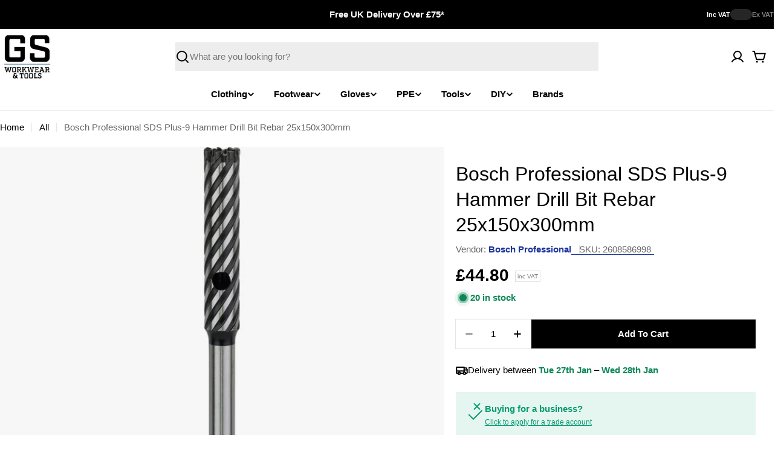

--- FILE ---
content_type: text/html; charset=utf-8
request_url: https://www.gsworkwear.com/products/bosch-professional-sds-plus-9-hammer-drill-bit-rebar-25x150x300mm
body_size: 55401
content:

<!doctype html>
<html
  class="no-js"
  lang="en"
  
>
  <head>
    <meta charset="utf-8">
    <meta http-equiv="X-UA-Compatible" content="IE=edge">
    <meta name="viewport" content="width=device-width,initial-scale=1">
    <meta name="theme-color" content="">
    <link rel="canonical" href="https://www.gsworkwear.com/products/bosch-professional-sds-plus-9-hammer-drill-bit-rebar-25x150x300mm">
    <link rel="preconnect" href="https://cdn.shopify.com" crossorigin><link rel="icon" type="image/png" href="//www.gsworkwear.com/cdn/shop/files/gs-workwear-tools-logo_1.png?crop=center&height=32&v=1711539618&width=32"><title>Bosch Professional SDS Plus-9 Hammer Drill Bit Rebar 25x150x300mm &ndash; GS Workwear</title>

    
      <meta name="description" content="The SDS plus-9 RebarCutter Drill Bit is specially designed for cutting through rebar in reinforced concrete. Its firmly fixed carbide teeth are uniquely shaped to maximise drilling speed and wear resistance. The bit´s steep 2+2 flute design enables optimum dust removal and long lifetime. Moreover, this flute design is ">
    


<meta property="og:site_name" content="GS Workwear">
<meta property="og:url" content="https://www.gsworkwear.com/products/bosch-professional-sds-plus-9-hammer-drill-bit-rebar-25x150x300mm">
<meta property="og:title" content="Bosch Professional SDS Plus-9 Hammer Drill Bit Rebar 25x150x300mm">
<meta property="og:type" content="product">
<meta property="og:description" content="The SDS plus-9 RebarCutter Drill Bit is specially designed for cutting through rebar in reinforced concrete. Its firmly fixed carbide teeth are uniquely shaped to maximise drilling speed and wear resistance. The bit´s steep 2+2 flute design enables optimum dust removal and long lifetime. Moreover, this flute design is "><meta property="og:image" content="http://www.gsworkwear.com/cdn/shop/files/2608586998_bo_pro_u_a_1_788457.jpg?v=1733149220">
  <meta property="og:image:secure_url" content="https://www.gsworkwear.com/cdn/shop/files/2608586998_bo_pro_u_a_1_788457.jpg?v=1733149220">
  <meta property="og:image:width" content="2095">
  <meta property="og:image:height" content="2095"><meta property="og:price:amount" content="44.80">
  <meta property="og:price:currency" content="GBP"><meta name="twitter:card" content="summary_large_image">
<meta name="twitter:title" content="Bosch Professional SDS Plus-9 Hammer Drill Bit Rebar 25x150x300mm">
<meta name="twitter:description" content="The SDS plus-9 RebarCutter Drill Bit is specially designed for cutting through rebar in reinforced concrete. Its firmly fixed carbide teeth are uniquely shaped to maximise drilling speed and wear resistance. The bit´s steep 2+2 flute design enables optimum dust removal and long lifetime. Moreover, this flute design is ">

<style data-shopify>
  
  
  
  
  
  
  
  
  

  
    :root,
.color-scheme-1 {
      --color-background: 255,255,255;
      --color-secondary-background: 237,237,237;
      --color-primary: 196,48,28;
      --color-text-heading: 0,0,0;
      --color-foreground: 0,0,0;
      --color-subtext: 102,102,102;
      --color-subtext-alpha: 1.0;
      --color-border: 229,229,229;
      --color-border-alpha: 1.0;
      --color-button: 0,0,0;
      --color-button-text: 255,255,255;
      --color-secondary-button: 237,237,237;
      --color-secondary-button-border: 237,237,237;
      --color-secondary-button-text: 0,0,0;
      --color-button-before: ;
      --color-field: 237,237,237;
      --color-field-alpha: 1.0;
      --color-field-text: 0,0,0;
      --color-link: 0,0,0;
      --color-link-hover: 0,0,0;
      --color-product-price-sale: 196,48,28;
      --color-progress-bar: 13,135,86;
      --color-foreground-lighten-60: #666666;
      --color-foreground-lighten-40: #999999;
      --color-foreground-lighten-19: #cfcfcf;
--inputs-border-width: 0px;
        --inputs-search-border-width: 0px;}
    @media (min-width: 768px) {
      body .desktop-color-scheme-1 {
        --color-background: 255,255,255;
      --color-secondary-background: 237,237,237;
      --color-primary: 196,48,28;
      --color-text-heading: 0,0,0;
      --color-foreground: 0,0,0;
      --color-subtext: 102,102,102;
      --color-subtext-alpha: 1.0;
      --color-border: 229,229,229;
      --color-border-alpha: 1.0;
      --color-button: 0,0,0;
      --color-button-text: 255,255,255;
      --color-secondary-button: 237,237,237;
      --color-secondary-button-border: 237,237,237;
      --color-secondary-button-text: 0,0,0;
      --color-button-before: ;
      --color-field: 237,237,237;
      --color-field-alpha: 1.0;
      --color-field-text: 0,0,0;
      --color-link: 0,0,0;
      --color-link-hover: 0,0,0;
      --color-product-price-sale: 196,48,28;
      --color-progress-bar: 13,135,86;
      --color-foreground-lighten-60: #666666;
      --color-foreground-lighten-40: #999999;
      --color-foreground-lighten-19: #cfcfcf;
        color: rgb(var(--color-foreground));
        background-color: rgb(var(--color-background));
      }
    }
    @media (max-width: 767px) {
      body .mobile-color-scheme-1 {
        --color-background: 255,255,255;
      --color-secondary-background: 237,237,237;
      --color-primary: 196,48,28;
      --color-text-heading: 0,0,0;
      --color-foreground: 0,0,0;
      --color-subtext: 102,102,102;
      --color-subtext-alpha: 1.0;
      --color-border: 229,229,229;
      --color-border-alpha: 1.0;
      --color-button: 0,0,0;
      --color-button-text: 255,255,255;
      --color-secondary-button: 237,237,237;
      --color-secondary-button-border: 237,237,237;
      --color-secondary-button-text: 0,0,0;
      --color-button-before: ;
      --color-field: 237,237,237;
      --color-field-alpha: 1.0;
      --color-field-text: 0,0,0;
      --color-link: 0,0,0;
      --color-link-hover: 0,0,0;
      --color-product-price-sale: 196,48,28;
      --color-progress-bar: 13,135,86;
      --color-foreground-lighten-60: #666666;
      --color-foreground-lighten-40: #999999;
      --color-foreground-lighten-19: #cfcfcf;
        color: rgb(var(--color-foreground));
        background-color: rgb(var(--color-background));
      }
    }
  
    
.color-scheme-inverse {
      --color-background: 0,0,0;
      --color-secondary-background: 0,0,0;
      --color-primary: 196,48,28;
      --color-text-heading: 255,255,255;
      --color-foreground: 255,255,255;
      --color-subtext: 255,255,255;
      --color-subtext-alpha: 1.0;
      --color-border: 255,255,255;
      --color-border-alpha: 1.0;
      --color-button: 255,255,255;
      --color-button-text: 0,0,0;
      --color-secondary-button: 255,255,255;
      --color-secondary-button-border: 230,230,230;
      --color-secondary-button-text: 0,0,0;
      --color-button-before: ;
      --color-field: 255,255,255;
      --color-field-alpha: 1.0;
      --color-field-text: 0,0,0;
      --color-link: 255,255,255;
      --color-link-hover: 255,255,255;
      --color-product-price-sale: 196,48,28;
      --color-progress-bar: 13,135,86;
      --color-foreground-lighten-60: #999999;
      --color-foreground-lighten-40: #666666;
      --color-foreground-lighten-19: #303030;
--inputs-border-width: 0px;
        --inputs-search-border-width: 0px;}
    @media (min-width: 768px) {
      body .desktop-color-scheme-inverse {
        --color-background: 0,0,0;
      --color-secondary-background: 0,0,0;
      --color-primary: 196,48,28;
      --color-text-heading: 255,255,255;
      --color-foreground: 255,255,255;
      --color-subtext: 255,255,255;
      --color-subtext-alpha: 1.0;
      --color-border: 255,255,255;
      --color-border-alpha: 1.0;
      --color-button: 255,255,255;
      --color-button-text: 0,0,0;
      --color-secondary-button: 255,255,255;
      --color-secondary-button-border: 230,230,230;
      --color-secondary-button-text: 0,0,0;
      --color-button-before: ;
      --color-field: 255,255,255;
      --color-field-alpha: 1.0;
      --color-field-text: 0,0,0;
      --color-link: 255,255,255;
      --color-link-hover: 255,255,255;
      --color-product-price-sale: 196,48,28;
      --color-progress-bar: 13,135,86;
      --color-foreground-lighten-60: #999999;
      --color-foreground-lighten-40: #666666;
      --color-foreground-lighten-19: #303030;
        color: rgb(var(--color-foreground));
        background-color: rgb(var(--color-background));
      }
    }
    @media (max-width: 767px) {
      body .mobile-color-scheme-inverse {
        --color-background: 0,0,0;
      --color-secondary-background: 0,0,0;
      --color-primary: 196,48,28;
      --color-text-heading: 255,255,255;
      --color-foreground: 255,255,255;
      --color-subtext: 255,255,255;
      --color-subtext-alpha: 1.0;
      --color-border: 255,255,255;
      --color-border-alpha: 1.0;
      --color-button: 255,255,255;
      --color-button-text: 0,0,0;
      --color-secondary-button: 255,255,255;
      --color-secondary-button-border: 230,230,230;
      --color-secondary-button-text: 0,0,0;
      --color-button-before: ;
      --color-field: 255,255,255;
      --color-field-alpha: 1.0;
      --color-field-text: 0,0,0;
      --color-link: 255,255,255;
      --color-link-hover: 255,255,255;
      --color-product-price-sale: 196,48,28;
      --color-progress-bar: 13,135,86;
      --color-foreground-lighten-60: #999999;
      --color-foreground-lighten-40: #666666;
      --color-foreground-lighten-19: #303030;
        color: rgb(var(--color-foreground));
        background-color: rgb(var(--color-background));
      }
    }
  
    
.color-scheme-info {
      --color-background: 240,242,255;
      --color-secondary-background: 247,247,247;
      --color-primary: 196,48,28;
      --color-text-heading: 0,0,0;
      --color-foreground: 0,0,0;
      --color-subtext: 102,102,102;
      --color-subtext-alpha: 1.0;
      --color-border: 229,229,229;
      --color-border-alpha: 1.0;
      --color-button: 0,0,0;
      --color-button-text: 255,255,255;
      --color-secondary-button: 237,237,237;
      --color-secondary-button-border: 237,237,237;
      --color-secondary-button-text: 0,0,0;
      --color-button-before: ;
      --color-field: 245,245,245;
      --color-field-alpha: 1.0;
      --color-field-text: 0,0,0;
      --color-link: 0,0,0;
      --color-link-hover: 0,0,0;
      --color-product-price-sale: 196,48,28;
      --color-progress-bar: 13,135,86;
      --color-foreground-lighten-60: #606166;
      --color-foreground-lighten-40: #909199;
      --color-foreground-lighten-19: #c2c4cf;
--inputs-border-width: 0px;
        --inputs-search-border-width: 0px;}
    @media (min-width: 768px) {
      body .desktop-color-scheme-info {
        --color-background: 240,242,255;
      --color-secondary-background: 247,247,247;
      --color-primary: 196,48,28;
      --color-text-heading: 0,0,0;
      --color-foreground: 0,0,0;
      --color-subtext: 102,102,102;
      --color-subtext-alpha: 1.0;
      --color-border: 229,229,229;
      --color-border-alpha: 1.0;
      --color-button: 0,0,0;
      --color-button-text: 255,255,255;
      --color-secondary-button: 237,237,237;
      --color-secondary-button-border: 237,237,237;
      --color-secondary-button-text: 0,0,0;
      --color-button-before: ;
      --color-field: 245,245,245;
      --color-field-alpha: 1.0;
      --color-field-text: 0,0,0;
      --color-link: 0,0,0;
      --color-link-hover: 0,0,0;
      --color-product-price-sale: 196,48,28;
      --color-progress-bar: 13,135,86;
      --color-foreground-lighten-60: #606166;
      --color-foreground-lighten-40: #909199;
      --color-foreground-lighten-19: #c2c4cf;
        color: rgb(var(--color-foreground));
        background-color: rgb(var(--color-background));
      }
    }
    @media (max-width: 767px) {
      body .mobile-color-scheme-info {
        --color-background: 240,242,255;
      --color-secondary-background: 247,247,247;
      --color-primary: 196,48,28;
      --color-text-heading: 0,0,0;
      --color-foreground: 0,0,0;
      --color-subtext: 102,102,102;
      --color-subtext-alpha: 1.0;
      --color-border: 229,229,229;
      --color-border-alpha: 1.0;
      --color-button: 0,0,0;
      --color-button-text: 255,255,255;
      --color-secondary-button: 237,237,237;
      --color-secondary-button-border: 237,237,237;
      --color-secondary-button-text: 0,0,0;
      --color-button-before: ;
      --color-field: 245,245,245;
      --color-field-alpha: 1.0;
      --color-field-text: 0,0,0;
      --color-link: 0,0,0;
      --color-link-hover: 0,0,0;
      --color-product-price-sale: 196,48,28;
      --color-progress-bar: 13,135,86;
      --color-foreground-lighten-60: #606166;
      --color-foreground-lighten-40: #909199;
      --color-foreground-lighten-19: #c2c4cf;
        color: rgb(var(--color-foreground));
        background-color: rgb(var(--color-background));
      }
    }
  
    
.color-scheme-2 {
      --color-background: 29,52,154;
      --color-secondary-background: 245,245,245;
      --color-primary: 196,48,28;
      --color-text-heading: 255,255,255;
      --color-foreground: 255,255,255;
      --color-subtext: 255,255,255;
      --color-subtext-alpha: 1.0;
      --color-border: 229,229,229;
      --color-border-alpha: 1.0;
      --color-button: 255,255,255;
      --color-button-text: 0,0,0;
      --color-secondary-button: 255,255,255;
      --color-secondary-button-border: 255,255,255;
      --color-secondary-button-text: 0,0,0;
      --color-button-before: ;
      --color-field: 245,245,245;
      --color-field-alpha: 1.0;
      --color-field-text: 0,0,0;
      --color-link: 255,255,255;
      --color-link-hover: 255,255,255;
      --color-product-price-sale: 196,48,28;
      --color-progress-bar: 13,135,86;
      --color-foreground-lighten-60: #a5aed7;
      --color-foreground-lighten-40: #7785c2;
      --color-foreground-lighten-19: #485bad;
--inputs-border-width: 0px;
        --inputs-search-border-width: 0px;}
    @media (min-width: 768px) {
      body .desktop-color-scheme-2 {
        --color-background: 29,52,154;
      --color-secondary-background: 245,245,245;
      --color-primary: 196,48,28;
      --color-text-heading: 255,255,255;
      --color-foreground: 255,255,255;
      --color-subtext: 255,255,255;
      --color-subtext-alpha: 1.0;
      --color-border: 229,229,229;
      --color-border-alpha: 1.0;
      --color-button: 255,255,255;
      --color-button-text: 0,0,0;
      --color-secondary-button: 255,255,255;
      --color-secondary-button-border: 255,255,255;
      --color-secondary-button-text: 0,0,0;
      --color-button-before: ;
      --color-field: 245,245,245;
      --color-field-alpha: 1.0;
      --color-field-text: 0,0,0;
      --color-link: 255,255,255;
      --color-link-hover: 255,255,255;
      --color-product-price-sale: 196,48,28;
      --color-progress-bar: 13,135,86;
      --color-foreground-lighten-60: #a5aed7;
      --color-foreground-lighten-40: #7785c2;
      --color-foreground-lighten-19: #485bad;
        color: rgb(var(--color-foreground));
        background-color: rgb(var(--color-background));
      }
    }
    @media (max-width: 767px) {
      body .mobile-color-scheme-2 {
        --color-background: 29,52,154;
      --color-secondary-background: 245,245,245;
      --color-primary: 196,48,28;
      --color-text-heading: 255,255,255;
      --color-foreground: 255,255,255;
      --color-subtext: 255,255,255;
      --color-subtext-alpha: 1.0;
      --color-border: 229,229,229;
      --color-border-alpha: 1.0;
      --color-button: 255,255,255;
      --color-button-text: 0,0,0;
      --color-secondary-button: 255,255,255;
      --color-secondary-button-border: 255,255,255;
      --color-secondary-button-text: 0,0,0;
      --color-button-before: ;
      --color-field: 245,245,245;
      --color-field-alpha: 1.0;
      --color-field-text: 0,0,0;
      --color-link: 255,255,255;
      --color-link-hover: 255,255,255;
      --color-product-price-sale: 196,48,28;
      --color-progress-bar: 13,135,86;
      --color-foreground-lighten-60: #a5aed7;
      --color-foreground-lighten-40: #7785c2;
      --color-foreground-lighten-19: #485bad;
        color: rgb(var(--color-foreground));
        background-color: rgb(var(--color-background));
      }
    }
  
    
.color-scheme-3 {
      --color-background: 244,246,145;
      --color-secondary-background: 247,247,247;
      --color-primary: 196,48,28;
      --color-text-heading: 0,0,0;
      --color-foreground: 0,0,0;
      --color-subtext: 102,102,102;
      --color-subtext-alpha: 1.0;
      --color-border: 247,247,247;
      --color-border-alpha: 1.0;
      --color-button: 0,0,0;
      --color-button-text: 255,255,255;
      --color-secondary-button: 244,246,145;
      --color-secondary-button-border: 0,0,0;
      --color-secondary-button-text: 0,0,0;
      --color-button-before: ;
      --color-field: 255,255,255;
      --color-field-alpha: 1.0;
      --color-field-text: 0,0,0;
      --color-link: 0,0,0;
      --color-link-hover: 0,0,0;
      --color-product-price-sale: 196,48,28;
      --color-progress-bar: 13,135,86;
      --color-foreground-lighten-60: #62623a;
      --color-foreground-lighten-40: #929457;
      --color-foreground-lighten-19: #c6c775;
--inputs-border-width: 0px;
        --inputs-search-border-width: 0px;}
    @media (min-width: 768px) {
      body .desktop-color-scheme-3 {
        --color-background: 244,246,145;
      --color-secondary-background: 247,247,247;
      --color-primary: 196,48,28;
      --color-text-heading: 0,0,0;
      --color-foreground: 0,0,0;
      --color-subtext: 102,102,102;
      --color-subtext-alpha: 1.0;
      --color-border: 247,247,247;
      --color-border-alpha: 1.0;
      --color-button: 0,0,0;
      --color-button-text: 255,255,255;
      --color-secondary-button: 244,246,145;
      --color-secondary-button-border: 0,0,0;
      --color-secondary-button-text: 0,0,0;
      --color-button-before: ;
      --color-field: 255,255,255;
      --color-field-alpha: 1.0;
      --color-field-text: 0,0,0;
      --color-link: 0,0,0;
      --color-link-hover: 0,0,0;
      --color-product-price-sale: 196,48,28;
      --color-progress-bar: 13,135,86;
      --color-foreground-lighten-60: #62623a;
      --color-foreground-lighten-40: #929457;
      --color-foreground-lighten-19: #c6c775;
        color: rgb(var(--color-foreground));
        background-color: rgb(var(--color-background));
      }
    }
    @media (max-width: 767px) {
      body .mobile-color-scheme-3 {
        --color-background: 244,246,145;
      --color-secondary-background: 247,247,247;
      --color-primary: 196,48,28;
      --color-text-heading: 0,0,0;
      --color-foreground: 0,0,0;
      --color-subtext: 102,102,102;
      --color-subtext-alpha: 1.0;
      --color-border: 247,247,247;
      --color-border-alpha: 1.0;
      --color-button: 0,0,0;
      --color-button-text: 255,255,255;
      --color-secondary-button: 244,246,145;
      --color-secondary-button-border: 0,0,0;
      --color-secondary-button-text: 0,0,0;
      --color-button-before: ;
      --color-field: 255,255,255;
      --color-field-alpha: 1.0;
      --color-field-text: 0,0,0;
      --color-link: 0,0,0;
      --color-link-hover: 0,0,0;
      --color-product-price-sale: 196,48,28;
      --color-progress-bar: 13,135,86;
      --color-foreground-lighten-60: #62623a;
      --color-foreground-lighten-40: #929457;
      --color-foreground-lighten-19: #c6c775;
        color: rgb(var(--color-foreground));
        background-color: rgb(var(--color-background));
      }
    }
  
    
.color-scheme-4 {
      --color-background: 245,226,226;
      --color-secondary-background: 247,247,247;
      --color-primary: 196,48,28;
      --color-text-heading: 0,0,0;
      --color-foreground: 0,0,0;
      --color-subtext: 102,102,102;
      --color-subtext-alpha: 1.0;
      --color-border: 230,230,230;
      --color-border-alpha: 1.0;
      --color-button: 0,0,0;
      --color-button-text: 255,255,255;
      --color-secondary-button: 233,233,233;
      --color-secondary-button-border: 233,233,233;
      --color-secondary-button-text: 0,0,0;
      --color-button-before: ;
      --color-field: 245,245,245;
      --color-field-alpha: 1.0;
      --color-field-text: 0,0,0;
      --color-link: 0,0,0;
      --color-link-hover: 0,0,0;
      --color-product-price-sale: 196,48,28;
      --color-progress-bar: 13,135,86;
      --color-foreground-lighten-60: #625a5a;
      --color-foreground-lighten-40: #938888;
      --color-foreground-lighten-19: #c6b7b7;
--inputs-border-width: 0px;
        --inputs-search-border-width: 0px;}
    @media (min-width: 768px) {
      body .desktop-color-scheme-4 {
        --color-background: 245,226,226;
      --color-secondary-background: 247,247,247;
      --color-primary: 196,48,28;
      --color-text-heading: 0,0,0;
      --color-foreground: 0,0,0;
      --color-subtext: 102,102,102;
      --color-subtext-alpha: 1.0;
      --color-border: 230,230,230;
      --color-border-alpha: 1.0;
      --color-button: 0,0,0;
      --color-button-text: 255,255,255;
      --color-secondary-button: 233,233,233;
      --color-secondary-button-border: 233,233,233;
      --color-secondary-button-text: 0,0,0;
      --color-button-before: ;
      --color-field: 245,245,245;
      --color-field-alpha: 1.0;
      --color-field-text: 0,0,0;
      --color-link: 0,0,0;
      --color-link-hover: 0,0,0;
      --color-product-price-sale: 196,48,28;
      --color-progress-bar: 13,135,86;
      --color-foreground-lighten-60: #625a5a;
      --color-foreground-lighten-40: #938888;
      --color-foreground-lighten-19: #c6b7b7;
        color: rgb(var(--color-foreground));
        background-color: rgb(var(--color-background));
      }
    }
    @media (max-width: 767px) {
      body .mobile-color-scheme-4 {
        --color-background: 245,226,226;
      --color-secondary-background: 247,247,247;
      --color-primary: 196,48,28;
      --color-text-heading: 0,0,0;
      --color-foreground: 0,0,0;
      --color-subtext: 102,102,102;
      --color-subtext-alpha: 1.0;
      --color-border: 230,230,230;
      --color-border-alpha: 1.0;
      --color-button: 0,0,0;
      --color-button-text: 255,255,255;
      --color-secondary-button: 233,233,233;
      --color-secondary-button-border: 233,233,233;
      --color-secondary-button-text: 0,0,0;
      --color-button-before: ;
      --color-field: 245,245,245;
      --color-field-alpha: 1.0;
      --color-field-text: 0,0,0;
      --color-link: 0,0,0;
      --color-link-hover: 0,0,0;
      --color-product-price-sale: 196,48,28;
      --color-progress-bar: 13,135,86;
      --color-foreground-lighten-60: #625a5a;
      --color-foreground-lighten-40: #938888;
      --color-foreground-lighten-19: #c6b7b7;
        color: rgb(var(--color-foreground));
        background-color: rgb(var(--color-background));
      }
    }
  
    
.color-scheme-6 {
      --color-background: 224,239,228;
      --color-secondary-background: 243,238,234;
      --color-primary: 196,48,28;
      --color-text-heading: 0,0,0;
      --color-foreground: 0,0,0;
      --color-subtext: 102,102,102;
      --color-subtext-alpha: 1.0;
      --color-border: 198,191,177;
      --color-border-alpha: 1.0;
      --color-button: 0,0,0;
      --color-button-text: 255,255,255;
      --color-secondary-button: 255,255,255;
      --color-secondary-button-border: 230,230,230;
      --color-secondary-button-text: 0,0,0;
      --color-button-before: ;
      --color-field: 255,255,255;
      --color-field-alpha: 1.0;
      --color-field-text: 0,0,0;
      --color-link: 0,0,0;
      --color-link-hover: 0,0,0;
      --color-product-price-sale: 196,48,28;
      --color-progress-bar: 13,135,86;
      --color-foreground-lighten-60: #5a605b;
      --color-foreground-lighten-40: #868f89;
      --color-foreground-lighten-19: #b5c2b9;
--inputs-border-width: 0px;
        --inputs-search-border-width: 0px;}
    @media (min-width: 768px) {
      body .desktop-color-scheme-6 {
        --color-background: 224,239,228;
      --color-secondary-background: 243,238,234;
      --color-primary: 196,48,28;
      --color-text-heading: 0,0,0;
      --color-foreground: 0,0,0;
      --color-subtext: 102,102,102;
      --color-subtext-alpha: 1.0;
      --color-border: 198,191,177;
      --color-border-alpha: 1.0;
      --color-button: 0,0,0;
      --color-button-text: 255,255,255;
      --color-secondary-button: 255,255,255;
      --color-secondary-button-border: 230,230,230;
      --color-secondary-button-text: 0,0,0;
      --color-button-before: ;
      --color-field: 255,255,255;
      --color-field-alpha: 1.0;
      --color-field-text: 0,0,0;
      --color-link: 0,0,0;
      --color-link-hover: 0,0,0;
      --color-product-price-sale: 196,48,28;
      --color-progress-bar: 13,135,86;
      --color-foreground-lighten-60: #5a605b;
      --color-foreground-lighten-40: #868f89;
      --color-foreground-lighten-19: #b5c2b9;
        color: rgb(var(--color-foreground));
        background-color: rgb(var(--color-background));
      }
    }
    @media (max-width: 767px) {
      body .mobile-color-scheme-6 {
        --color-background: 224,239,228;
      --color-secondary-background: 243,238,234;
      --color-primary: 196,48,28;
      --color-text-heading: 0,0,0;
      --color-foreground: 0,0,0;
      --color-subtext: 102,102,102;
      --color-subtext-alpha: 1.0;
      --color-border: 198,191,177;
      --color-border-alpha: 1.0;
      --color-button: 0,0,0;
      --color-button-text: 255,255,255;
      --color-secondary-button: 255,255,255;
      --color-secondary-button-border: 230,230,230;
      --color-secondary-button-text: 0,0,0;
      --color-button-before: ;
      --color-field: 255,255,255;
      --color-field-alpha: 1.0;
      --color-field-text: 0,0,0;
      --color-link: 0,0,0;
      --color-link-hover: 0,0,0;
      --color-product-price-sale: 196,48,28;
      --color-progress-bar: 13,135,86;
      --color-foreground-lighten-60: #5a605b;
      --color-foreground-lighten-40: #868f89;
      --color-foreground-lighten-19: #b5c2b9;
        color: rgb(var(--color-foreground));
        background-color: rgb(var(--color-background));
      }
    }
  
    
.color-scheme-7 {
      --color-background: 219,225,255;
      --color-secondary-background: 233,233,233;
      --color-primary: 196,48,28;
      --color-text-heading: 0,0,0;
      --color-foreground: 0,0,0;
      --color-subtext: 102,102,102;
      --color-subtext-alpha: 1.0;
      --color-border: 230,230,230;
      --color-border-alpha: 1.0;
      --color-button: 0,0,0;
      --color-button-text: 255,255,255;
      --color-secondary-button: 233,233,233;
      --color-secondary-button-border: 233,233,233;
      --color-secondary-button-text: 0,0,0;
      --color-button-before: ;
      --color-field: 245,245,245;
      --color-field-alpha: 1.0;
      --color-field-text: 0,0,0;
      --color-link: 0,0,0;
      --color-link-hover: 0,0,0;
      --color-product-price-sale: 196,48,28;
      --color-progress-bar: 13,135,86;
      --color-foreground-lighten-60: #585a66;
      --color-foreground-lighten-40: #838799;
      --color-foreground-lighten-19: #b1b6cf;
--inputs-border-width: 0px;
        --inputs-search-border-width: 0px;}
    @media (min-width: 768px) {
      body .desktop-color-scheme-7 {
        --color-background: 219,225,255;
      --color-secondary-background: 233,233,233;
      --color-primary: 196,48,28;
      --color-text-heading: 0,0,0;
      --color-foreground: 0,0,0;
      --color-subtext: 102,102,102;
      --color-subtext-alpha: 1.0;
      --color-border: 230,230,230;
      --color-border-alpha: 1.0;
      --color-button: 0,0,0;
      --color-button-text: 255,255,255;
      --color-secondary-button: 233,233,233;
      --color-secondary-button-border: 233,233,233;
      --color-secondary-button-text: 0,0,0;
      --color-button-before: ;
      --color-field: 245,245,245;
      --color-field-alpha: 1.0;
      --color-field-text: 0,0,0;
      --color-link: 0,0,0;
      --color-link-hover: 0,0,0;
      --color-product-price-sale: 196,48,28;
      --color-progress-bar: 13,135,86;
      --color-foreground-lighten-60: #585a66;
      --color-foreground-lighten-40: #838799;
      --color-foreground-lighten-19: #b1b6cf;
        color: rgb(var(--color-foreground));
        background-color: rgb(var(--color-background));
      }
    }
    @media (max-width: 767px) {
      body .mobile-color-scheme-7 {
        --color-background: 219,225,255;
      --color-secondary-background: 233,233,233;
      --color-primary: 196,48,28;
      --color-text-heading: 0,0,0;
      --color-foreground: 0,0,0;
      --color-subtext: 102,102,102;
      --color-subtext-alpha: 1.0;
      --color-border: 230,230,230;
      --color-border-alpha: 1.0;
      --color-button: 0,0,0;
      --color-button-text: 255,255,255;
      --color-secondary-button: 233,233,233;
      --color-secondary-button-border: 233,233,233;
      --color-secondary-button-text: 0,0,0;
      --color-button-before: ;
      --color-field: 245,245,245;
      --color-field-alpha: 1.0;
      --color-field-text: 0,0,0;
      --color-link: 0,0,0;
      --color-link-hover: 0,0,0;
      --color-product-price-sale: 196,48,28;
      --color-progress-bar: 13,135,86;
      --color-foreground-lighten-60: #585a66;
      --color-foreground-lighten-40: #838799;
      --color-foreground-lighten-19: #b1b6cf;
        color: rgb(var(--color-foreground));
        background-color: rgb(var(--color-background));
      }
    }
  
    
.color-scheme-8 {
      --color-background: 196,48,28;
      --color-secondary-background: 247,247,247;
      --color-primary: 196,48,28;
      --color-text-heading: 255,255,255;
      --color-foreground: 255,255,255;
      --color-subtext: 255,255,255;
      --color-subtext-alpha: 1.0;
      --color-border: 230,230,230;
      --color-border-alpha: 1.0;
      --color-button: 255,255,255;
      --color-button-text: 0,0,0;
      --color-secondary-button: 196,48,28;
      --color-secondary-button-border: 255,255,255;
      --color-secondary-button-text: 255,255,255;
      --color-button-before: ;
      --color-field: 245,245,245;
      --color-field-alpha: 1.0;
      --color-field-text: 0,0,0;
      --color-link: 255,255,255;
      --color-link-hover: 255,255,255;
      --color-product-price-sale: 196,48,28;
      --color-progress-bar: 13,135,86;
      --color-foreground-lighten-60: #e7aca4;
      --color-foreground-lighten-40: #dc8377;
      --color-foreground-lighten-19: #cf5747;
--inputs-border-width: 0px;
        --inputs-search-border-width: 0px;}
    @media (min-width: 768px) {
      body .desktop-color-scheme-8 {
        --color-background: 196,48,28;
      --color-secondary-background: 247,247,247;
      --color-primary: 196,48,28;
      --color-text-heading: 255,255,255;
      --color-foreground: 255,255,255;
      --color-subtext: 255,255,255;
      --color-subtext-alpha: 1.0;
      --color-border: 230,230,230;
      --color-border-alpha: 1.0;
      --color-button: 255,255,255;
      --color-button-text: 0,0,0;
      --color-secondary-button: 196,48,28;
      --color-secondary-button-border: 255,255,255;
      --color-secondary-button-text: 255,255,255;
      --color-button-before: ;
      --color-field: 245,245,245;
      --color-field-alpha: 1.0;
      --color-field-text: 0,0,0;
      --color-link: 255,255,255;
      --color-link-hover: 255,255,255;
      --color-product-price-sale: 196,48,28;
      --color-progress-bar: 13,135,86;
      --color-foreground-lighten-60: #e7aca4;
      --color-foreground-lighten-40: #dc8377;
      --color-foreground-lighten-19: #cf5747;
        color: rgb(var(--color-foreground));
        background-color: rgb(var(--color-background));
      }
    }
    @media (max-width: 767px) {
      body .mobile-color-scheme-8 {
        --color-background: 196,48,28;
      --color-secondary-background: 247,247,247;
      --color-primary: 196,48,28;
      --color-text-heading: 255,255,255;
      --color-foreground: 255,255,255;
      --color-subtext: 255,255,255;
      --color-subtext-alpha: 1.0;
      --color-border: 230,230,230;
      --color-border-alpha: 1.0;
      --color-button: 255,255,255;
      --color-button-text: 0,0,0;
      --color-secondary-button: 196,48,28;
      --color-secondary-button-border: 255,255,255;
      --color-secondary-button-text: 255,255,255;
      --color-button-before: ;
      --color-field: 245,245,245;
      --color-field-alpha: 1.0;
      --color-field-text: 0,0,0;
      --color-link: 255,255,255;
      --color-link-hover: 255,255,255;
      --color-product-price-sale: 196,48,28;
      --color-progress-bar: 13,135,86;
      --color-foreground-lighten-60: #e7aca4;
      --color-foreground-lighten-40: #dc8377;
      --color-foreground-lighten-19: #cf5747;
        color: rgb(var(--color-foreground));
        background-color: rgb(var(--color-background));
      }
    }
  
    
.color-scheme-9 {
      --color-background: 255,255,255;
      --color-secondary-background: 237,237,237;
      --color-primary: 196,48,28;
      --color-text-heading: 0,0,0;
      --color-foreground: 0,0,0;
      --color-subtext: 102,102,102;
      --color-subtext-alpha: 1.0;
      --color-border: 229,229,229;
      --color-border-alpha: 1.0;
      --color-button: 244,246,145;
      --color-button-text: 0,0,0;
      --color-secondary-button: 237,237,237;
      --color-secondary-button-border: 237,237,237;
      --color-secondary-button-text: 0,0,0;
      --color-button-before: ;
      --color-field: 237,237,237;
      --color-field-alpha: 1.0;
      --color-field-text: 0,0,0;
      --color-link: 0,0,0;
      --color-link-hover: 0,0,0;
      --color-product-price-sale: 196,48,28;
      --color-progress-bar: 13,135,86;
      --color-foreground-lighten-60: #666666;
      --color-foreground-lighten-40: #999999;
      --color-foreground-lighten-19: #cfcfcf;
--inputs-border-width: 0px;
        --inputs-search-border-width: 0px;}
    @media (min-width: 768px) {
      body .desktop-color-scheme-9 {
        --color-background: 255,255,255;
      --color-secondary-background: 237,237,237;
      --color-primary: 196,48,28;
      --color-text-heading: 0,0,0;
      --color-foreground: 0,0,0;
      --color-subtext: 102,102,102;
      --color-subtext-alpha: 1.0;
      --color-border: 229,229,229;
      --color-border-alpha: 1.0;
      --color-button: 244,246,145;
      --color-button-text: 0,0,0;
      --color-secondary-button: 237,237,237;
      --color-secondary-button-border: 237,237,237;
      --color-secondary-button-text: 0,0,0;
      --color-button-before: ;
      --color-field: 237,237,237;
      --color-field-alpha: 1.0;
      --color-field-text: 0,0,0;
      --color-link: 0,0,0;
      --color-link-hover: 0,0,0;
      --color-product-price-sale: 196,48,28;
      --color-progress-bar: 13,135,86;
      --color-foreground-lighten-60: #666666;
      --color-foreground-lighten-40: #999999;
      --color-foreground-lighten-19: #cfcfcf;
        color: rgb(var(--color-foreground));
        background-color: rgb(var(--color-background));
      }
    }
    @media (max-width: 767px) {
      body .mobile-color-scheme-9 {
        --color-background: 255,255,255;
      --color-secondary-background: 237,237,237;
      --color-primary: 196,48,28;
      --color-text-heading: 0,0,0;
      --color-foreground: 0,0,0;
      --color-subtext: 102,102,102;
      --color-subtext-alpha: 1.0;
      --color-border: 229,229,229;
      --color-border-alpha: 1.0;
      --color-button: 244,246,145;
      --color-button-text: 0,0,0;
      --color-secondary-button: 237,237,237;
      --color-secondary-button-border: 237,237,237;
      --color-secondary-button-text: 0,0,0;
      --color-button-before: ;
      --color-field: 237,237,237;
      --color-field-alpha: 1.0;
      --color-field-text: 0,0,0;
      --color-link: 0,0,0;
      --color-link-hover: 0,0,0;
      --color-product-price-sale: 196,48,28;
      --color-progress-bar: 13,135,86;
      --color-foreground-lighten-60: #666666;
      --color-foreground-lighten-40: #999999;
      --color-foreground-lighten-19: #cfcfcf;
        color: rgb(var(--color-foreground));
        background-color: rgb(var(--color-background));
      }
    }
  
    
.color-scheme-10 {
      --color-background: 246,246,246;
      --color-secondary-background: 237,237,237;
      --color-primary: 196,48,28;
      --color-text-heading: 0,0,0;
      --color-foreground: 0,0,0;
      --color-subtext: 102,102,102;
      --color-subtext-alpha: 1.0;
      --color-border: 229,229,229;
      --color-border-alpha: 1.0;
      --color-button: 0,0,0;
      --color-button-text: 255,255,255;
      --color-secondary-button: 237,237,237;
      --color-secondary-button-border: 237,237,237;
      --color-secondary-button-text: 0,0,0;
      --color-button-before: ;
      --color-field: 237,237,237;
      --color-field-alpha: 1.0;
      --color-field-text: 0,0,0;
      --color-link: 0,0,0;
      --color-link-hover: 0,0,0;
      --color-product-price-sale: 196,48,28;
      --color-progress-bar: 13,135,86;
      --color-foreground-lighten-60: #626262;
      --color-foreground-lighten-40: #949494;
      --color-foreground-lighten-19: #c7c7c7;
--inputs-border-width: 0px;
        --inputs-search-border-width: 0px;}
    @media (min-width: 768px) {
      body .desktop-color-scheme-10 {
        --color-background: 246,246,246;
      --color-secondary-background: 237,237,237;
      --color-primary: 196,48,28;
      --color-text-heading: 0,0,0;
      --color-foreground: 0,0,0;
      --color-subtext: 102,102,102;
      --color-subtext-alpha: 1.0;
      --color-border: 229,229,229;
      --color-border-alpha: 1.0;
      --color-button: 0,0,0;
      --color-button-text: 255,255,255;
      --color-secondary-button: 237,237,237;
      --color-secondary-button-border: 237,237,237;
      --color-secondary-button-text: 0,0,0;
      --color-button-before: ;
      --color-field: 237,237,237;
      --color-field-alpha: 1.0;
      --color-field-text: 0,0,0;
      --color-link: 0,0,0;
      --color-link-hover: 0,0,0;
      --color-product-price-sale: 196,48,28;
      --color-progress-bar: 13,135,86;
      --color-foreground-lighten-60: #626262;
      --color-foreground-lighten-40: #949494;
      --color-foreground-lighten-19: #c7c7c7;
        color: rgb(var(--color-foreground));
        background-color: rgb(var(--color-background));
      }
    }
    @media (max-width: 767px) {
      body .mobile-color-scheme-10 {
        --color-background: 246,246,246;
      --color-secondary-background: 237,237,237;
      --color-primary: 196,48,28;
      --color-text-heading: 0,0,0;
      --color-foreground: 0,0,0;
      --color-subtext: 102,102,102;
      --color-subtext-alpha: 1.0;
      --color-border: 229,229,229;
      --color-border-alpha: 1.0;
      --color-button: 0,0,0;
      --color-button-text: 255,255,255;
      --color-secondary-button: 237,237,237;
      --color-secondary-button-border: 237,237,237;
      --color-secondary-button-text: 0,0,0;
      --color-button-before: ;
      --color-field: 237,237,237;
      --color-field-alpha: 1.0;
      --color-field-text: 0,0,0;
      --color-link: 0,0,0;
      --color-link-hover: 0,0,0;
      --color-product-price-sale: 196,48,28;
      --color-progress-bar: 13,135,86;
      --color-foreground-lighten-60: #626262;
      --color-foreground-lighten-40: #949494;
      --color-foreground-lighten-19: #c7c7c7;
        color: rgb(var(--color-foreground));
        background-color: rgb(var(--color-background));
      }
    }
  
    
.color-scheme-11 {
      --color-background: 246,246,246;
      --color-secondary-background: 237,237,237;
      --color-primary: 196,48,28;
      --color-text-heading: 7,40,53;
      --color-foreground: 7,40,53;
      --color-subtext: 81,105,113;
      --color-subtext-alpha: 1.0;
      --color-border: 81,105,113;
      --color-border-alpha: 1.0;
      --color-button: 7,40,53;
      --color-button-text: 255,255,255;
      --color-secondary-button: 237,237,237;
      --color-secondary-button-border: 237,237,237;
      --color-secondary-button-text: 7,40,53;
      --color-button-before: ;
      --color-field: 255,255,255;
      --color-field-alpha: 1.0;
      --color-field-text: 7,40,53;
      --color-link: 7,40,53;
      --color-link-hover: 7,40,53;
      --color-product-price-sale: 196,48,28;
      --color-progress-bar: 13,135,86;
      --color-foreground-lighten-60: #677a82;
      --color-foreground-lighten-40: #96a4a9;
      --color-foreground-lighten-19: #c9cfd1;
--inputs-border-width: 0px;
        --inputs-search-border-width: 0px;}
    @media (min-width: 768px) {
      body .desktop-color-scheme-11 {
        --color-background: 246,246,246;
      --color-secondary-background: 237,237,237;
      --color-primary: 196,48,28;
      --color-text-heading: 7,40,53;
      --color-foreground: 7,40,53;
      --color-subtext: 81,105,113;
      --color-subtext-alpha: 1.0;
      --color-border: 81,105,113;
      --color-border-alpha: 1.0;
      --color-button: 7,40,53;
      --color-button-text: 255,255,255;
      --color-secondary-button: 237,237,237;
      --color-secondary-button-border: 237,237,237;
      --color-secondary-button-text: 7,40,53;
      --color-button-before: ;
      --color-field: 255,255,255;
      --color-field-alpha: 1.0;
      --color-field-text: 7,40,53;
      --color-link: 7,40,53;
      --color-link-hover: 7,40,53;
      --color-product-price-sale: 196,48,28;
      --color-progress-bar: 13,135,86;
      --color-foreground-lighten-60: #677a82;
      --color-foreground-lighten-40: #96a4a9;
      --color-foreground-lighten-19: #c9cfd1;
        color: rgb(var(--color-foreground));
        background-color: rgb(var(--color-background));
      }
    }
    @media (max-width: 767px) {
      body .mobile-color-scheme-11 {
        --color-background: 246,246,246;
      --color-secondary-background: 237,237,237;
      --color-primary: 196,48,28;
      --color-text-heading: 7,40,53;
      --color-foreground: 7,40,53;
      --color-subtext: 81,105,113;
      --color-subtext-alpha: 1.0;
      --color-border: 81,105,113;
      --color-border-alpha: 1.0;
      --color-button: 7,40,53;
      --color-button-text: 255,255,255;
      --color-secondary-button: 237,237,237;
      --color-secondary-button-border: 237,237,237;
      --color-secondary-button-text: 7,40,53;
      --color-button-before: ;
      --color-field: 255,255,255;
      --color-field-alpha: 1.0;
      --color-field-text: 7,40,53;
      --color-link: 7,40,53;
      --color-link-hover: 7,40,53;
      --color-product-price-sale: 196,48,28;
      --color-progress-bar: 13,135,86;
      --color-foreground-lighten-60: #677a82;
      --color-foreground-lighten-40: #96a4a9;
      --color-foreground-lighten-19: #c9cfd1;
        color: rgb(var(--color-foreground));
        background-color: rgb(var(--color-background));
      }
    }
  
    
.color-scheme-12 {
      --color-background: 255,255,255;
      --color-secondary-background: 237,237,237;
      --color-primary: 196,48,28;
      --color-text-heading: 7,40,53;
      --color-foreground: 7,40,53;
      --color-subtext: 81,105,113;
      --color-subtext-alpha: 1.0;
      --color-border: 81,105,113;
      --color-border-alpha: 1.0;
      --color-button: 196,48,28;
      --color-button-text: 255,255,255;
      --color-secondary-button: 237,237,237;
      --color-secondary-button-border: 237,237,237;
      --color-secondary-button-text: 7,40,53;
      --color-button-before: ;
      --color-field: 255,255,255;
      --color-field-alpha: 1.0;
      --color-field-text: 7,40,53;
      --color-link: 7,40,53;
      --color-link-hover: 7,40,53;
      --color-product-price-sale: 196,48,28;
      --color-progress-bar: 13,135,86;
      --color-foreground-lighten-60: #6a7e86;
      --color-foreground-lighten-40: #9ca9ae;
      --color-foreground-lighten-19: #d0d6d9;
--inputs-border-width: 1px;
        --inputs-search-border-width: 2px;}
    @media (min-width: 768px) {
      body .desktop-color-scheme-12 {
        --color-background: 255,255,255;
      --color-secondary-background: 237,237,237;
      --color-primary: 196,48,28;
      --color-text-heading: 7,40,53;
      --color-foreground: 7,40,53;
      --color-subtext: 81,105,113;
      --color-subtext-alpha: 1.0;
      --color-border: 81,105,113;
      --color-border-alpha: 1.0;
      --color-button: 196,48,28;
      --color-button-text: 255,255,255;
      --color-secondary-button: 237,237,237;
      --color-secondary-button-border: 237,237,237;
      --color-secondary-button-text: 7,40,53;
      --color-button-before: ;
      --color-field: 255,255,255;
      --color-field-alpha: 1.0;
      --color-field-text: 7,40,53;
      --color-link: 7,40,53;
      --color-link-hover: 7,40,53;
      --color-product-price-sale: 196,48,28;
      --color-progress-bar: 13,135,86;
      --color-foreground-lighten-60: #6a7e86;
      --color-foreground-lighten-40: #9ca9ae;
      --color-foreground-lighten-19: #d0d6d9;
        color: rgb(var(--color-foreground));
        background-color: rgb(var(--color-background));
      }
    }
    @media (max-width: 767px) {
      body .mobile-color-scheme-12 {
        --color-background: 255,255,255;
      --color-secondary-background: 237,237,237;
      --color-primary: 196,48,28;
      --color-text-heading: 7,40,53;
      --color-foreground: 7,40,53;
      --color-subtext: 81,105,113;
      --color-subtext-alpha: 1.0;
      --color-border: 81,105,113;
      --color-border-alpha: 1.0;
      --color-button: 196,48,28;
      --color-button-text: 255,255,255;
      --color-secondary-button: 237,237,237;
      --color-secondary-button-border: 237,237,237;
      --color-secondary-button-text: 7,40,53;
      --color-button-before: ;
      --color-field: 255,255,255;
      --color-field-alpha: 1.0;
      --color-field-text: 7,40,53;
      --color-link: 7,40,53;
      --color-link-hover: 7,40,53;
      --color-product-price-sale: 196,48,28;
      --color-progress-bar: 13,135,86;
      --color-foreground-lighten-60: #6a7e86;
      --color-foreground-lighten-40: #9ca9ae;
      --color-foreground-lighten-19: #d0d6d9;
        color: rgb(var(--color-foreground));
        background-color: rgb(var(--color-background));
      }
    }
  
    
.color-scheme-13 {
      --color-background: 249,242,223;
      --color-secondary-background: 237,237,237;
      --color-primary: 196,48,28;
      --color-text-heading: 7,40,53;
      --color-foreground: 7,40,53;
      --color-subtext: 81,105,113;
      --color-subtext-alpha: 1.0;
      --color-border: 230,233,235;
      --color-border-alpha: 1.0;
      --color-button: 7,40,53;
      --color-button-text: 255,255,255;
      --color-secondary-button: 237,237,237;
      --color-secondary-button-border: 237,237,237;
      --color-secondary-button-text: 7,40,53;
      --color-button-before: ;
      --color-field: 237,237,237;
      --color-field-alpha: 1.0;
      --color-field-text: 7,40,53;
      --color-link: 7,40,53;
      --color-link-hover: 7,40,53;
      --color-product-price-sale: 196,48,28;
      --color-progress-bar: 13,135,86;
      --color-foreground-lighten-60: #687979;
      --color-foreground-lighten-40: #98a19b;
      --color-foreground-lighten-19: #cbccbf;
--inputs-border-width: 0px;
        --inputs-search-border-width: 0px;}
    @media (min-width: 768px) {
      body .desktop-color-scheme-13 {
        --color-background: 249,242,223;
      --color-secondary-background: 237,237,237;
      --color-primary: 196,48,28;
      --color-text-heading: 7,40,53;
      --color-foreground: 7,40,53;
      --color-subtext: 81,105,113;
      --color-subtext-alpha: 1.0;
      --color-border: 230,233,235;
      --color-border-alpha: 1.0;
      --color-button: 7,40,53;
      --color-button-text: 255,255,255;
      --color-secondary-button: 237,237,237;
      --color-secondary-button-border: 237,237,237;
      --color-secondary-button-text: 7,40,53;
      --color-button-before: ;
      --color-field: 237,237,237;
      --color-field-alpha: 1.0;
      --color-field-text: 7,40,53;
      --color-link: 7,40,53;
      --color-link-hover: 7,40,53;
      --color-product-price-sale: 196,48,28;
      --color-progress-bar: 13,135,86;
      --color-foreground-lighten-60: #687979;
      --color-foreground-lighten-40: #98a19b;
      --color-foreground-lighten-19: #cbccbf;
        color: rgb(var(--color-foreground));
        background-color: rgb(var(--color-background));
      }
    }
    @media (max-width: 767px) {
      body .mobile-color-scheme-13 {
        --color-background: 249,242,223;
      --color-secondary-background: 237,237,237;
      --color-primary: 196,48,28;
      --color-text-heading: 7,40,53;
      --color-foreground: 7,40,53;
      --color-subtext: 81,105,113;
      --color-subtext-alpha: 1.0;
      --color-border: 230,233,235;
      --color-border-alpha: 1.0;
      --color-button: 7,40,53;
      --color-button-text: 255,255,255;
      --color-secondary-button: 237,237,237;
      --color-secondary-button-border: 237,237,237;
      --color-secondary-button-text: 7,40,53;
      --color-button-before: ;
      --color-field: 237,237,237;
      --color-field-alpha: 1.0;
      --color-field-text: 7,40,53;
      --color-link: 7,40,53;
      --color-link-hover: 7,40,53;
      --color-product-price-sale: 196,48,28;
      --color-progress-bar: 13,135,86;
      --color-foreground-lighten-60: #687979;
      --color-foreground-lighten-40: #98a19b;
      --color-foreground-lighten-19: #cbccbf;
        color: rgb(var(--color-foreground));
        background-color: rgb(var(--color-background));
      }
    }
  
    
.color-scheme-14 {
      --color-background: 255,255,255;
      --color-secondary-background: 245,245,245;
      --color-primary: 196,48,28;
      --color-text-heading: 0,0,0;
      --color-foreground: 0,0,0;
      --color-subtext: 77,77,77;
      --color-subtext-alpha: 1.0;
      --color-border: 229,229,229;
      --color-border-alpha: 1.0;
      --color-button: 255,224,147;
      --color-button-text: 0,0,0;
      --color-secondary-button: 237,237,237;
      --color-secondary-button-border: 237,237,237;
      --color-secondary-button-text: 0,0,0;
      --color-button-before: ;
      --color-field: 255,255,255;
      --color-field-alpha: 1.0;
      --color-field-text: 0,0,0;
      --color-link: 0,0,0;
      --color-link-hover: 0,0,0;
      --color-product-price-sale: 196,48,28;
      --color-progress-bar: 13,135,86;
      --color-foreground-lighten-60: #666666;
      --color-foreground-lighten-40: #999999;
      --color-foreground-lighten-19: #cfcfcf;
--inputs-border-width: 1px;
        --inputs-search-border-width: 2px;}
    @media (min-width: 768px) {
      body .desktop-color-scheme-14 {
        --color-background: 255,255,255;
      --color-secondary-background: 245,245,245;
      --color-primary: 196,48,28;
      --color-text-heading: 0,0,0;
      --color-foreground: 0,0,0;
      --color-subtext: 77,77,77;
      --color-subtext-alpha: 1.0;
      --color-border: 229,229,229;
      --color-border-alpha: 1.0;
      --color-button: 255,224,147;
      --color-button-text: 0,0,0;
      --color-secondary-button: 237,237,237;
      --color-secondary-button-border: 237,237,237;
      --color-secondary-button-text: 0,0,0;
      --color-button-before: ;
      --color-field: 255,255,255;
      --color-field-alpha: 1.0;
      --color-field-text: 0,0,0;
      --color-link: 0,0,0;
      --color-link-hover: 0,0,0;
      --color-product-price-sale: 196,48,28;
      --color-progress-bar: 13,135,86;
      --color-foreground-lighten-60: #666666;
      --color-foreground-lighten-40: #999999;
      --color-foreground-lighten-19: #cfcfcf;
        color: rgb(var(--color-foreground));
        background-color: rgb(var(--color-background));
      }
    }
    @media (max-width: 767px) {
      body .mobile-color-scheme-14 {
        --color-background: 255,255,255;
      --color-secondary-background: 245,245,245;
      --color-primary: 196,48,28;
      --color-text-heading: 0,0,0;
      --color-foreground: 0,0,0;
      --color-subtext: 77,77,77;
      --color-subtext-alpha: 1.0;
      --color-border: 229,229,229;
      --color-border-alpha: 1.0;
      --color-button: 255,224,147;
      --color-button-text: 0,0,0;
      --color-secondary-button: 237,237,237;
      --color-secondary-button-border: 237,237,237;
      --color-secondary-button-text: 0,0,0;
      --color-button-before: ;
      --color-field: 255,255,255;
      --color-field-alpha: 1.0;
      --color-field-text: 0,0,0;
      --color-link: 0,0,0;
      --color-link-hover: 0,0,0;
      --color-product-price-sale: 196,48,28;
      --color-progress-bar: 13,135,86;
      --color-foreground-lighten-60: #666666;
      --color-foreground-lighten-40: #999999;
      --color-foreground-lighten-19: #cfcfcf;
        color: rgb(var(--color-foreground));
        background-color: rgb(var(--color-background));
      }
    }
  

  body, .color-scheme-1, .color-scheme-inverse, .color-scheme-info, .color-scheme-2, .color-scheme-3, .color-scheme-4, .color-scheme-6, .color-scheme-7, .color-scheme-8, .color-scheme-9, .color-scheme-10, .color-scheme-11, .color-scheme-12, .color-scheme-13, .color-scheme-14 {
    color: rgb(var(--color-foreground));
    background-color: rgb(var(--color-background));
  }

  :root {
    /* Animation variable */
    --animation-long: .7s cubic-bezier(.3, 1, .3, 1);
    --animation-nav: .5s cubic-bezier(.6, 0, .4, 1);
    --animation-default: .5s cubic-bezier(.3, 1, .3, 1);
    --animation-fast: .3s cubic-bezier(.7, 0, .3, 1);
    --animation-button: .4s ease;
    --transform-origin-start: left;
    --transform-origin-end: right;
    --duration-default: 200ms;
    --duration-image: 1000ms;

    --font-body-family: Helvetica, Arial, sans-serif;
    --font-body-style: normal;
    --font-body-weight: 400;
    --font-body-weight-bolder: 600;
    --font-body-weight-bold: 600;
    --font-body-size: 1.5rem;
    --font-body-line-height: 1.6;

    --font-heading-family: Helvetica, Arial, sans-serif;
    --font-heading-style: normal;
    --font-heading-weight: 400;
    --font-heading-letter-spacing: 0.0em;
    --font-heading-transform: none;
    --font-heading-scale: 1.0;
    --font-heading-mobile-scale: 0.7;

    --font-hd1-transform:none;

    --font-subheading-family: Helvetica, Arial, sans-serif;
    --font-subheading-weight: 700;
    --font-subheading-scale: 1.06;
    --font-subheading-transform: none;
    --font-subheading-letter-spacing: 0.0em;

    --font-navigation-family: Helvetica, Arial, sans-serif;
    --font-navigation-weight: 700;
    --navigation-transform: none;

    --font-button-family: Helvetica, Arial, sans-serif;
    --font-button-weight: 700;
    --buttons-letter-spacing: 0.0em;
    --buttons-transform: capitalize;
    --buttons-height: 4.8rem;
    --buttons-border-width: 1px;

    --font-pcard-title-family: Helvetica, Arial, sans-serif;
    --font-pcard-title-style: normal;
    --font-pcard-title-weight: 600;
    --font-pcard-title-scale: 1.0;
    --font-pcard-title-transform: none;
    --font-pcard-title-size: 1.5rem;
    --font-pcard-title-line-height: 1.6;
    --font-pcard-price-family: Helvetica, Arial, sans-serif;
    --font-pcard-price-style: normal;
    --font-pcard-price-weight: 700;
    --font-pcard-badge-family: Helvetica, Arial, sans-serif;
    --font-pcard-badge-style: normal;
    --font-pcard-badge-weight: 700;

    --font-hd1-size: 7.0000028rem;
    --font-hd2-size: 4.9rem;
    --font-h1-size: calc(var(--font-heading-scale) * 4rem);
    --font-h2-size: calc(var(--font-heading-scale) * 3.2rem);
    --font-h3-size: calc(var(--font-heading-scale) * 2.8rem);
    --font-h4-size: calc(var(--font-heading-scale) * 2.2rem);
    --font-h5-size: calc(var(--font-heading-scale) * 1.8rem);
    --font-h6-size: calc(var(--font-heading-scale) * 1.6rem);
    --font-subheading-size: calc(var(--font-subheading-scale) * var(--font-body-size));

    --color-badge-sale: #C4301C;
    --color-badge-sale-text: #FFFFFF;
    --color-badge-soldout: #ADADAD;
    --color-badge-soldout-text: #FFFFFF;
    --color-badge-hot: #1d349a;
    --color-badge-hot-text: #FFFFFF;
    --color-badge-new: #0d8756;
    --color-badge-new-text: #FFFFFF;
    --color-badge-coming-soon: #7A34D6;
    --color-badge-coming-soon-text: #FFFFFF;
    --color-cart-bubble: #D63A2F;
    --color-keyboard-focus: 11 97 205;

    --buttons-radius: 0.0rem;
    --inputs-radius: 0.0rem;
    --textareas-radius: 0.0rem;
    --blocks-radius: 0.0rem;
    --blocks-radius-mobile: 0.0rem;
    --small-blocks-radius: 0.0rem;
    --medium-blocks-radius: 0.0rem;
    --pcard-radius: 0.0rem;
    --pcard-inner-radius: 0.0rem;
    --badges-radius: 0.0rem;

    --page-width: 1700px;
    --page-width-margin: 0rem;
    --header-padding-bottom: 3.2rem;
    --header-padding-bottom-mobile: 2.4rem;
    --header-padding-bottom-large: 6rem;
    --header-padding-bottom-large-lg: 3.2rem;
  }

  *,
  *::before,
  *::after {
    box-sizing: inherit;
  }

  html {
    box-sizing: border-box;
    font-size: 62.5%;
    height: 100%;
  }

  body {
    min-height: 100%;
    margin: 0;
    font-family: var(--font-body-family);
    font-style: var(--font-body-style);
    font-weight: var(--font-body-weight);
    font-size: var(--font-body-size);
    line-height: var(--font-body-line-height);
    -webkit-font-smoothing: antialiased;
    -moz-osx-font-smoothing: grayscale;
    touch-action: manipulation;
    -webkit-text-size-adjust: 100%;
    font-feature-settings: normal;
  }
  @media (min-width: 1775px) {
    .swiper-controls--outside {
      --swiper-navigation-offset-x: calc((var(--swiper-navigation-size) + 2.7rem) * -1);
    }
  }
</style>
<link href="//www.gsworkwear.com/cdn/shop/t/400/assets/vendor.css?v=94183888130352382221758099554" rel="stylesheet" type="text/css" media="all" /><link href="//www.gsworkwear.com/cdn/shop/t/400/assets/theme.css?v=2344788905593837561758190322" rel="stylesheet" type="text/css" media="all" /><script>window.performance && window.performance.mark && window.performance.mark('shopify.content_for_header.start');</script><meta name="facebook-domain-verification" content="b6lrcypnom4iqobf0h00onnt3x8n5o">
<meta id="shopify-digital-wallet" name="shopify-digital-wallet" content="/27286638/digital_wallets/dialog">
<meta name="shopify-checkout-api-token" content="1cd5e9d0d5a92f9114af14f688a065b1">
<meta id="in-context-paypal-metadata" data-shop-id="27286638" data-venmo-supported="false" data-environment="production" data-locale="en_US" data-paypal-v4="true" data-currency="GBP">
<link rel="alternate" type="application/json+oembed" href="https://www.gsworkwear.com/products/bosch-professional-sds-plus-9-hammer-drill-bit-rebar-25x150x300mm.oembed">
<script async="async" src="/checkouts/internal/preloads.js?locale=en-GB"></script>
<link rel="preconnect" href="https://shop.app" crossorigin="anonymous">
<script async="async" src="https://shop.app/checkouts/internal/preloads.js?locale=en-GB&shop_id=27286638" crossorigin="anonymous"></script>
<script id="apple-pay-shop-capabilities" type="application/json">{"shopId":27286638,"countryCode":"GB","currencyCode":"GBP","merchantCapabilities":["supports3DS"],"merchantId":"gid:\/\/shopify\/Shop\/27286638","merchantName":"GS Workwear","requiredBillingContactFields":["postalAddress","email"],"requiredShippingContactFields":["postalAddress","email"],"shippingType":"shipping","supportedNetworks":["visa","maestro","masterCard","discover","elo"],"total":{"type":"pending","label":"GS Workwear","amount":"1.00"},"shopifyPaymentsEnabled":true,"supportsSubscriptions":true}</script>
<script id="shopify-features" type="application/json">{"accessToken":"1cd5e9d0d5a92f9114af14f688a065b1","betas":["rich-media-storefront-analytics"],"domain":"www.gsworkwear.com","predictiveSearch":true,"shopId":27286638,"locale":"en"}</script>
<script>var Shopify = Shopify || {};
Shopify.shop = "goldstar-workwear.myshopify.com";
Shopify.locale = "en";
Shopify.currency = {"active":"GBP","rate":"1.0"};
Shopify.country = "GB";
Shopify.theme = {"name":"GSWW 1.3.1","id":181539897729,"schema_name":"Hyper","schema_version":"1.3.1","theme_store_id":3247,"role":"main"};
Shopify.theme.handle = "null";
Shopify.theme.style = {"id":null,"handle":null};
Shopify.cdnHost = "www.gsworkwear.com/cdn";
Shopify.routes = Shopify.routes || {};
Shopify.routes.root = "/";</script>
<script type="module">!function(o){(o.Shopify=o.Shopify||{}).modules=!0}(window);</script>
<script>!function(o){function n(){var o=[];function n(){o.push(Array.prototype.slice.apply(arguments))}return n.q=o,n}var t=o.Shopify=o.Shopify||{};t.loadFeatures=n(),t.autoloadFeatures=n()}(window);</script>
<script>
  window.ShopifyPay = window.ShopifyPay || {};
  window.ShopifyPay.apiHost = "shop.app\/pay";
  window.ShopifyPay.redirectState = null;
</script>
<script id="shop-js-analytics" type="application/json">{"pageType":"product"}</script>
<script defer="defer" async type="module" src="//www.gsworkwear.com/cdn/shopifycloud/shop-js/modules/v2/client.init-shop-cart-sync_BdyHc3Nr.en.esm.js"></script>
<script defer="defer" async type="module" src="//www.gsworkwear.com/cdn/shopifycloud/shop-js/modules/v2/chunk.common_Daul8nwZ.esm.js"></script>
<script type="module">
  await import("//www.gsworkwear.com/cdn/shopifycloud/shop-js/modules/v2/client.init-shop-cart-sync_BdyHc3Nr.en.esm.js");
await import("//www.gsworkwear.com/cdn/shopifycloud/shop-js/modules/v2/chunk.common_Daul8nwZ.esm.js");

  window.Shopify.SignInWithShop?.initShopCartSync?.({"fedCMEnabled":true,"windoidEnabled":true});

</script>
<script>
  window.Shopify = window.Shopify || {};
  if (!window.Shopify.featureAssets) window.Shopify.featureAssets = {};
  window.Shopify.featureAssets['shop-js'] = {"shop-cart-sync":["modules/v2/client.shop-cart-sync_QYOiDySF.en.esm.js","modules/v2/chunk.common_Daul8nwZ.esm.js"],"init-fed-cm":["modules/v2/client.init-fed-cm_DchLp9rc.en.esm.js","modules/v2/chunk.common_Daul8nwZ.esm.js"],"shop-button":["modules/v2/client.shop-button_OV7bAJc5.en.esm.js","modules/v2/chunk.common_Daul8nwZ.esm.js"],"init-windoid":["modules/v2/client.init-windoid_DwxFKQ8e.en.esm.js","modules/v2/chunk.common_Daul8nwZ.esm.js"],"shop-cash-offers":["modules/v2/client.shop-cash-offers_DWtL6Bq3.en.esm.js","modules/v2/chunk.common_Daul8nwZ.esm.js","modules/v2/chunk.modal_CQq8HTM6.esm.js"],"shop-toast-manager":["modules/v2/client.shop-toast-manager_CX9r1SjA.en.esm.js","modules/v2/chunk.common_Daul8nwZ.esm.js"],"init-shop-email-lookup-coordinator":["modules/v2/client.init-shop-email-lookup-coordinator_UhKnw74l.en.esm.js","modules/v2/chunk.common_Daul8nwZ.esm.js"],"pay-button":["modules/v2/client.pay-button_DzxNnLDY.en.esm.js","modules/v2/chunk.common_Daul8nwZ.esm.js"],"avatar":["modules/v2/client.avatar_BTnouDA3.en.esm.js"],"init-shop-cart-sync":["modules/v2/client.init-shop-cart-sync_BdyHc3Nr.en.esm.js","modules/v2/chunk.common_Daul8nwZ.esm.js"],"shop-login-button":["modules/v2/client.shop-login-button_D8B466_1.en.esm.js","modules/v2/chunk.common_Daul8nwZ.esm.js","modules/v2/chunk.modal_CQq8HTM6.esm.js"],"init-customer-accounts-sign-up":["modules/v2/client.init-customer-accounts-sign-up_C8fpPm4i.en.esm.js","modules/v2/client.shop-login-button_D8B466_1.en.esm.js","modules/v2/chunk.common_Daul8nwZ.esm.js","modules/v2/chunk.modal_CQq8HTM6.esm.js"],"init-shop-for-new-customer-accounts":["modules/v2/client.init-shop-for-new-customer-accounts_CVTO0Ztu.en.esm.js","modules/v2/client.shop-login-button_D8B466_1.en.esm.js","modules/v2/chunk.common_Daul8nwZ.esm.js","modules/v2/chunk.modal_CQq8HTM6.esm.js"],"init-customer-accounts":["modules/v2/client.init-customer-accounts_dRgKMfrE.en.esm.js","modules/v2/client.shop-login-button_D8B466_1.en.esm.js","modules/v2/chunk.common_Daul8nwZ.esm.js","modules/v2/chunk.modal_CQq8HTM6.esm.js"],"shop-follow-button":["modules/v2/client.shop-follow-button_CkZpjEct.en.esm.js","modules/v2/chunk.common_Daul8nwZ.esm.js","modules/v2/chunk.modal_CQq8HTM6.esm.js"],"lead-capture":["modules/v2/client.lead-capture_BntHBhfp.en.esm.js","modules/v2/chunk.common_Daul8nwZ.esm.js","modules/v2/chunk.modal_CQq8HTM6.esm.js"],"checkout-modal":["modules/v2/client.checkout-modal_CfxcYbTm.en.esm.js","modules/v2/chunk.common_Daul8nwZ.esm.js","modules/v2/chunk.modal_CQq8HTM6.esm.js"],"shop-login":["modules/v2/client.shop-login_Da4GZ2H6.en.esm.js","modules/v2/chunk.common_Daul8nwZ.esm.js","modules/v2/chunk.modal_CQq8HTM6.esm.js"],"payment-terms":["modules/v2/client.payment-terms_MV4M3zvL.en.esm.js","modules/v2/chunk.common_Daul8nwZ.esm.js","modules/v2/chunk.modal_CQq8HTM6.esm.js"]};
</script>
<script>(function() {
  var isLoaded = false;
  function asyncLoad() {
    if (isLoaded) return;
    isLoaded = true;
    var urls = ["https:\/\/dr4qe3ddw9y32.cloudfront.net\/awin-shopify-integration-code.js?aid=48473\u0026v=shopifyApp_4.6.2\u0026ts=1730115647348\u0026shop=goldstar-workwear.myshopify.com","https:\/\/api-eu1.hubapi.com\/scriptloader\/v1\/146117952.js?shop=goldstar-workwear.myshopify.com","https:\/\/s3.eu-west-1.amazonaws.com\/production-klarna-il-shopify-osm\/0b7fe7c4a98ef8166eeafee767bc667686567a25\/goldstar-workwear.myshopify.com-1759827386587.js?shop=goldstar-workwear.myshopify.com"];
    for (var i = 0; i < urls.length; i++) {
      var s = document.createElement('script');
      s.type = 'text/javascript';
      s.async = true;
      s.src = urls[i];
      var x = document.getElementsByTagName('script')[0];
      x.parentNode.insertBefore(s, x);
    }
  };
  if(window.attachEvent) {
    window.attachEvent('onload', asyncLoad);
  } else {
    window.addEventListener('load', asyncLoad, false);
  }
})();</script>
<script id="__st">var __st={"a":27286638,"offset":0,"reqid":"86c1062d-0735-43bf-a284-d4985df07d67-1769013786","pageurl":"www.gsworkwear.com\/products\/bosch-professional-sds-plus-9-hammer-drill-bit-rebar-25x150x300mm","u":"bb52e8dd14f5","p":"product","rtyp":"product","rid":6976738754639};</script>
<script>window.ShopifyPaypalV4VisibilityTracking = true;</script>
<script id="captcha-bootstrap">!function(){'use strict';const t='contact',e='account',n='new_comment',o=[[t,t],['blogs',n],['comments',n],[t,'customer']],c=[[e,'customer_login'],[e,'guest_login'],[e,'recover_customer_password'],[e,'create_customer']],r=t=>t.map((([t,e])=>`form[action*='/${t}']:not([data-nocaptcha='true']) input[name='form_type'][value='${e}']`)).join(','),a=t=>()=>t?[...document.querySelectorAll(t)].map((t=>t.form)):[];function s(){const t=[...o],e=r(t);return a(e)}const i='password',u='form_key',d=['recaptcha-v3-token','g-recaptcha-response','h-captcha-response',i],f=()=>{try{return window.sessionStorage}catch{return}},m='__shopify_v',_=t=>t.elements[u];function p(t,e,n=!1){try{const o=window.sessionStorage,c=JSON.parse(o.getItem(e)),{data:r}=function(t){const{data:e,action:n}=t;return t[m]||n?{data:e,action:n}:{data:t,action:n}}(c);for(const[e,n]of Object.entries(r))t.elements[e]&&(t.elements[e].value=n);n&&o.removeItem(e)}catch(o){console.error('form repopulation failed',{error:o})}}const l='form_type',E='cptcha';function T(t){t.dataset[E]=!0}const w=window,h=w.document,L='Shopify',v='ce_forms',y='captcha';let A=!1;((t,e)=>{const n=(g='f06e6c50-85a8-45c8-87d0-21a2b65856fe',I='https://cdn.shopify.com/shopifycloud/storefront-forms-hcaptcha/ce_storefront_forms_captcha_hcaptcha.v1.5.2.iife.js',D={infoText:'Protected by hCaptcha',privacyText:'Privacy',termsText:'Terms'},(t,e,n)=>{const o=w[L][v],c=o.bindForm;if(c)return c(t,g,e,D).then(n);var r;o.q.push([[t,g,e,D],n]),r=I,A||(h.body.append(Object.assign(h.createElement('script'),{id:'captcha-provider',async:!0,src:r})),A=!0)});var g,I,D;w[L]=w[L]||{},w[L][v]=w[L][v]||{},w[L][v].q=[],w[L][y]=w[L][y]||{},w[L][y].protect=function(t,e){n(t,void 0,e),T(t)},Object.freeze(w[L][y]),function(t,e,n,w,h,L){const[v,y,A,g]=function(t,e,n){const i=e?o:[],u=t?c:[],d=[...i,...u],f=r(d),m=r(i),_=r(d.filter((([t,e])=>n.includes(e))));return[a(f),a(m),a(_),s()]}(w,h,L),I=t=>{const e=t.target;return e instanceof HTMLFormElement?e:e&&e.form},D=t=>v().includes(t);t.addEventListener('submit',(t=>{const e=I(t);if(!e)return;const n=D(e)&&!e.dataset.hcaptchaBound&&!e.dataset.recaptchaBound,o=_(e),c=g().includes(e)&&(!o||!o.value);(n||c)&&t.preventDefault(),c&&!n&&(function(t){try{if(!f())return;!function(t){const e=f();if(!e)return;const n=_(t);if(!n)return;const o=n.value;o&&e.removeItem(o)}(t);const e=Array.from(Array(32),(()=>Math.random().toString(36)[2])).join('');!function(t,e){_(t)||t.append(Object.assign(document.createElement('input'),{type:'hidden',name:u})),t.elements[u].value=e}(t,e),function(t,e){const n=f();if(!n)return;const o=[...t.querySelectorAll(`input[type='${i}']`)].map((({name:t})=>t)),c=[...d,...o],r={};for(const[a,s]of new FormData(t).entries())c.includes(a)||(r[a]=s);n.setItem(e,JSON.stringify({[m]:1,action:t.action,data:r}))}(t,e)}catch(e){console.error('failed to persist form',e)}}(e),e.submit())}));const S=(t,e)=>{t&&!t.dataset[E]&&(n(t,e.some((e=>e===t))),T(t))};for(const o of['focusin','change'])t.addEventListener(o,(t=>{const e=I(t);D(e)&&S(e,y())}));const B=e.get('form_key'),M=e.get(l),P=B&&M;t.addEventListener('DOMContentLoaded',(()=>{const t=y();if(P)for(const e of t)e.elements[l].value===M&&p(e,B);[...new Set([...A(),...v().filter((t=>'true'===t.dataset.shopifyCaptcha))])].forEach((e=>S(e,t)))}))}(h,new URLSearchParams(w.location.search),n,t,e,['guest_login'])})(!0,!0)}();</script>
<script integrity="sha256-4kQ18oKyAcykRKYeNunJcIwy7WH5gtpwJnB7kiuLZ1E=" data-source-attribution="shopify.loadfeatures" defer="defer" src="//www.gsworkwear.com/cdn/shopifycloud/storefront/assets/storefront/load_feature-a0a9edcb.js" crossorigin="anonymous"></script>
<script crossorigin="anonymous" defer="defer" src="//www.gsworkwear.com/cdn/shopifycloud/storefront/assets/shopify_pay/storefront-65b4c6d7.js?v=20250812"></script>
<script data-source-attribution="shopify.dynamic_checkout.dynamic.init">var Shopify=Shopify||{};Shopify.PaymentButton=Shopify.PaymentButton||{isStorefrontPortableWallets:!0,init:function(){window.Shopify.PaymentButton.init=function(){};var t=document.createElement("script");t.src="https://www.gsworkwear.com/cdn/shopifycloud/portable-wallets/latest/portable-wallets.en.js",t.type="module",document.head.appendChild(t)}};
</script>
<script data-source-attribution="shopify.dynamic_checkout.buyer_consent">
  function portableWalletsHideBuyerConsent(e){var t=document.getElementById("shopify-buyer-consent"),n=document.getElementById("shopify-subscription-policy-button");t&&n&&(t.classList.add("hidden"),t.setAttribute("aria-hidden","true"),n.removeEventListener("click",e))}function portableWalletsShowBuyerConsent(e){var t=document.getElementById("shopify-buyer-consent"),n=document.getElementById("shopify-subscription-policy-button");t&&n&&(t.classList.remove("hidden"),t.removeAttribute("aria-hidden"),n.addEventListener("click",e))}window.Shopify?.PaymentButton&&(window.Shopify.PaymentButton.hideBuyerConsent=portableWalletsHideBuyerConsent,window.Shopify.PaymentButton.showBuyerConsent=portableWalletsShowBuyerConsent);
</script>
<script data-source-attribution="shopify.dynamic_checkout.cart.bootstrap">document.addEventListener("DOMContentLoaded",(function(){function t(){return document.querySelector("shopify-accelerated-checkout-cart, shopify-accelerated-checkout")}if(t())Shopify.PaymentButton.init();else{new MutationObserver((function(e,n){t()&&(Shopify.PaymentButton.init(),n.disconnect())})).observe(document.body,{childList:!0,subtree:!0})}}));
</script>
<script id='scb4127' type='text/javascript' async='' src='https://www.gsworkwear.com/cdn/shopifycloud/privacy-banner/storefront-banner.js'></script><link id="shopify-accelerated-checkout-styles" rel="stylesheet" media="screen" href="https://www.gsworkwear.com/cdn/shopifycloud/portable-wallets/latest/accelerated-checkout-backwards-compat.css" crossorigin="anonymous">
<style id="shopify-accelerated-checkout-cart">
        #shopify-buyer-consent {
  margin-top: 1em;
  display: inline-block;
  width: 100%;
}

#shopify-buyer-consent.hidden {
  display: none;
}

#shopify-subscription-policy-button {
  background: none;
  border: none;
  padding: 0;
  text-decoration: underline;
  font-size: inherit;
  cursor: pointer;
}

#shopify-subscription-policy-button::before {
  box-shadow: none;
}

      </style>

<script>window.performance && window.performance.mark && window.performance.mark('shopify.content_for_header.end');</script>
    <script src="//www.gsworkwear.com/cdn/shop/t/400/assets/vendor.js?v=19902385087906359841758099555" defer="defer"></script>
    <script src="//www.gsworkwear.com/cdn/shop/t/400/assets/theme.js?v=167195087967722282641758099555" defer="defer"></script><script>
      if (Shopify.designMode) {
        document.documentElement.classList.add('shopify-design-mode');
      }
    </script>
<script>
  window.FoxTheme = window.FoxTheme || {};
  document.documentElement.classList.replace('no-js', 'js');
  window.shopUrl = 'https://www.gsworkwear.com';
  window.FoxTheme.routes = {
    cart_add_url: '/cart/add',
    cart_change_url: '/cart/change',
    cart_update_url: '/cart/update',
    cart_url: '/cart',
    shop_url: 'https://www.gsworkwear.com',
    predictive_search_url: '/search/suggest',
    root_url: '/',
  };

  FoxTheme.shippingCalculatorStrings = {
    error: "One or more errors occurred while retrieving the shipping rates:",
    notFound: "Sorry, we do not ship to your address.",
    oneResult: "There is one shipping rate for your address:",
    multipleResults: "There are multiple shipping rates for your address:",
  };

  FoxTheme.settings = {
    cartType: "drawer",
    moneyFormat: "£{{amount}}",
    themeName: 'Hyper',
    themeVersion: '1.3.1'
  }

  FoxTheme.compare = {
    alertMessage: `You can only add a maximum of 5 products to compare.`,
    maxProductsInCompare: 5
  }

  FoxTheme.variantStrings = {
    addToCart: `Add to cart`,
    addToCartShort: `Add`,
    soldOut: `Sold out`,
    unavailable: `Unavailable`,
    unavailable_with_option: `[value] - Unavailable`,
  };

  FoxTheme.cartStrings = {
    error: `There was an error while updating your cart. Please try again.`,
    quantityError: `You can only add [quantity] of this item to your cart.`,
    duplicateDiscountError: `The discount code has already been applied to your cart.`,
    applyDiscountError: `The discount code cannot be applied to your cart.`,
  };

  FoxTheme.quickOrderListStrings = {
    itemsAdded: "[quantity] items added",
    itemAdded: "[quantity] item added",
    itemsRemoved: "[quantity] items removed",
    itemRemoved: "[quantity] item removed",
    viewCart: "View cart",
    each: "[money]\/ea",
    minError: "This item has a minimum of [min]",
    maxError: "This item has a maximum of [max]",
    stepError: "You can only add this item in increments of [step]"
  };

  FoxTheme.accessibilityStrings = {
    imageAvailable: `Image [index] is now available in gallery view`,
    shareSuccess: `Copied`,
    pauseSlideshow: `Pause slideshow`,
    playSlideshow: `Play slideshow`,
    recipientFormExpanded: `Gift card recipient form expanded`,
    recipientFormCollapsed: `Gift card recipient form collapsed`,
    countrySelectorSearchCount: `[count] countries/regions found`,
  };
</script>

    <meta name="facebook-domain-verification" content="6pelizpehl4jv3ttzdcjht153cta6b">
      <meta name="google-site-verification" content="QKhxzjBCyJ1kSG-rSjkJwuTjnNHbvQsjKV9zy2IV888">
<meta name="google-site-verification" content="hFXgdhxUjxtF4eqZR9S20x5kCy2YYHgGw8SgeWGBTY0">

  <!-- Global site tag (gtag.js) - Google Ads: 999987231 -->
<script async="" src="https://www.googletagmanager.com/gtag/js?id=AW-999987231"></script>
<script>
  window.dataLayer = window.dataLayer || [];
  function gtag(){dataLayer.push(arguments);}
  gtag('js', new Date());

  gtag('config', 'AW-999987231');
</script>


<script>(function(w,d,t,r,u){var f,n,i;w[u]=w[u]||[],f=function(){var o={ti:"25135018", enableAutoSpaTracking: true};o.q=w[u],w[u]=new UET(o),w[u].push("pageLoad")},n=d.createElement(t),n.src=r,n.async=1,n.onload=n.onreadystatechange=function(){var s=this.readyState;s&&s!=="loaded"&&s!=="complete"||(f(),n.onload=n.onreadystatechange=null)},i=d.getElementsByTagName(t)[0],i.parentNode.insertBefore(n,i)})(window,document,"script","//bat.bing.com/bat.js","uetq");</script>
    
  <script src="https://cdn.shopify.com/extensions/6da6ffdd-cf2b-4a18-80e5-578ff81399ca/klarna-on-site-messaging-33/assets/index.js" type="text/javascript" defer="defer"></script>
<script src="https://cdn.shopify.com/extensions/019bc5da-5ba6-7e9a-9888-a6222a70d7c3/js-client-214/assets/pushowl-shopify.js" type="text/javascript" defer="defer"></script>
<link href="https://monorail-edge.shopifysvc.com" rel="dns-prefetch">
<script>(function(){if ("sendBeacon" in navigator && "performance" in window) {try {var session_token_from_headers = performance.getEntriesByType('navigation')[0].serverTiming.find(x => x.name == '_s').description;} catch {var session_token_from_headers = undefined;}var session_cookie_matches = document.cookie.match(/_shopify_s=([^;]*)/);var session_token_from_cookie = session_cookie_matches && session_cookie_matches.length === 2 ? session_cookie_matches[1] : "";var session_token = session_token_from_headers || session_token_from_cookie || "";function handle_abandonment_event(e) {var entries = performance.getEntries().filter(function(entry) {return /monorail-edge.shopifysvc.com/.test(entry.name);});if (!window.abandonment_tracked && entries.length === 0) {window.abandonment_tracked = true;var currentMs = Date.now();var navigation_start = performance.timing.navigationStart;var payload = {shop_id: 27286638,url: window.location.href,navigation_start,duration: currentMs - navigation_start,session_token,page_type: "product"};window.navigator.sendBeacon("https://monorail-edge.shopifysvc.com/v1/produce", JSON.stringify({schema_id: "online_store_buyer_site_abandonment/1.1",payload: payload,metadata: {event_created_at_ms: currentMs,event_sent_at_ms: currentMs}}));}}window.addEventListener('pagehide', handle_abandonment_event);}}());</script>
<script id="web-pixels-manager-setup">(function e(e,d,r,n,o){if(void 0===o&&(o={}),!Boolean(null===(a=null===(i=window.Shopify)||void 0===i?void 0:i.analytics)||void 0===a?void 0:a.replayQueue)){var i,a;window.Shopify=window.Shopify||{};var t=window.Shopify;t.analytics=t.analytics||{};var s=t.analytics;s.replayQueue=[],s.publish=function(e,d,r){return s.replayQueue.push([e,d,r]),!0};try{self.performance.mark("wpm:start")}catch(e){}var l=function(){var e={modern:/Edge?\/(1{2}[4-9]|1[2-9]\d|[2-9]\d{2}|\d{4,})\.\d+(\.\d+|)|Firefox\/(1{2}[4-9]|1[2-9]\d|[2-9]\d{2}|\d{4,})\.\d+(\.\d+|)|Chrom(ium|e)\/(9{2}|\d{3,})\.\d+(\.\d+|)|(Maci|X1{2}).+ Version\/(15\.\d+|(1[6-9]|[2-9]\d|\d{3,})\.\d+)([,.]\d+|)( \(\w+\)|)( Mobile\/\w+|) Safari\/|Chrome.+OPR\/(9{2}|\d{3,})\.\d+\.\d+|(CPU[ +]OS|iPhone[ +]OS|CPU[ +]iPhone|CPU IPhone OS|CPU iPad OS)[ +]+(15[._]\d+|(1[6-9]|[2-9]\d|\d{3,})[._]\d+)([._]\d+|)|Android:?[ /-](13[3-9]|1[4-9]\d|[2-9]\d{2}|\d{4,})(\.\d+|)(\.\d+|)|Android.+Firefox\/(13[5-9]|1[4-9]\d|[2-9]\d{2}|\d{4,})\.\d+(\.\d+|)|Android.+Chrom(ium|e)\/(13[3-9]|1[4-9]\d|[2-9]\d{2}|\d{4,})\.\d+(\.\d+|)|SamsungBrowser\/([2-9]\d|\d{3,})\.\d+/,legacy:/Edge?\/(1[6-9]|[2-9]\d|\d{3,})\.\d+(\.\d+|)|Firefox\/(5[4-9]|[6-9]\d|\d{3,})\.\d+(\.\d+|)|Chrom(ium|e)\/(5[1-9]|[6-9]\d|\d{3,})\.\d+(\.\d+|)([\d.]+$|.*Safari\/(?![\d.]+ Edge\/[\d.]+$))|(Maci|X1{2}).+ Version\/(10\.\d+|(1[1-9]|[2-9]\d|\d{3,})\.\d+)([,.]\d+|)( \(\w+\)|)( Mobile\/\w+|) Safari\/|Chrome.+OPR\/(3[89]|[4-9]\d|\d{3,})\.\d+\.\d+|(CPU[ +]OS|iPhone[ +]OS|CPU[ +]iPhone|CPU IPhone OS|CPU iPad OS)[ +]+(10[._]\d+|(1[1-9]|[2-9]\d|\d{3,})[._]\d+)([._]\d+|)|Android:?[ /-](13[3-9]|1[4-9]\d|[2-9]\d{2}|\d{4,})(\.\d+|)(\.\d+|)|Mobile Safari.+OPR\/([89]\d|\d{3,})\.\d+\.\d+|Android.+Firefox\/(13[5-9]|1[4-9]\d|[2-9]\d{2}|\d{4,})\.\d+(\.\d+|)|Android.+Chrom(ium|e)\/(13[3-9]|1[4-9]\d|[2-9]\d{2}|\d{4,})\.\d+(\.\d+|)|Android.+(UC? ?Browser|UCWEB|U3)[ /]?(15\.([5-9]|\d{2,})|(1[6-9]|[2-9]\d|\d{3,})\.\d+)\.\d+|SamsungBrowser\/(5\.\d+|([6-9]|\d{2,})\.\d+)|Android.+MQ{2}Browser\/(14(\.(9|\d{2,})|)|(1[5-9]|[2-9]\d|\d{3,})(\.\d+|))(\.\d+|)|K[Aa][Ii]OS\/(3\.\d+|([4-9]|\d{2,})\.\d+)(\.\d+|)/},d=e.modern,r=e.legacy,n=navigator.userAgent;return n.match(d)?"modern":n.match(r)?"legacy":"unknown"}(),u="modern"===l?"modern":"legacy",c=(null!=n?n:{modern:"",legacy:""})[u],f=function(e){return[e.baseUrl,"/wpm","/b",e.hashVersion,"modern"===e.buildTarget?"m":"l",".js"].join("")}({baseUrl:d,hashVersion:r,buildTarget:u}),m=function(e){var d=e.version,r=e.bundleTarget,n=e.surface,o=e.pageUrl,i=e.monorailEndpoint;return{emit:function(e){var a=e.status,t=e.errorMsg,s=(new Date).getTime(),l=JSON.stringify({metadata:{event_sent_at_ms:s},events:[{schema_id:"web_pixels_manager_load/3.1",payload:{version:d,bundle_target:r,page_url:o,status:a,surface:n,error_msg:t},metadata:{event_created_at_ms:s}}]});if(!i)return console&&console.warn&&console.warn("[Web Pixels Manager] No Monorail endpoint provided, skipping logging."),!1;try{return self.navigator.sendBeacon.bind(self.navigator)(i,l)}catch(e){}var u=new XMLHttpRequest;try{return u.open("POST",i,!0),u.setRequestHeader("Content-Type","text/plain"),u.send(l),!0}catch(e){return console&&console.warn&&console.warn("[Web Pixels Manager] Got an unhandled error while logging to Monorail."),!1}}}}({version:r,bundleTarget:l,surface:e.surface,pageUrl:self.location.href,monorailEndpoint:e.monorailEndpoint});try{o.browserTarget=l,function(e){var d=e.src,r=e.async,n=void 0===r||r,o=e.onload,i=e.onerror,a=e.sri,t=e.scriptDataAttributes,s=void 0===t?{}:t,l=document.createElement("script"),u=document.querySelector("head"),c=document.querySelector("body");if(l.async=n,l.src=d,a&&(l.integrity=a,l.crossOrigin="anonymous"),s)for(var f in s)if(Object.prototype.hasOwnProperty.call(s,f))try{l.dataset[f]=s[f]}catch(e){}if(o&&l.addEventListener("load",o),i&&l.addEventListener("error",i),u)u.appendChild(l);else{if(!c)throw new Error("Did not find a head or body element to append the script");c.appendChild(l)}}({src:f,async:!0,onload:function(){if(!function(){var e,d;return Boolean(null===(d=null===(e=window.Shopify)||void 0===e?void 0:e.analytics)||void 0===d?void 0:d.initialized)}()){var d=window.webPixelsManager.init(e)||void 0;if(d){var r=window.Shopify.analytics;r.replayQueue.forEach((function(e){var r=e[0],n=e[1],o=e[2];d.publishCustomEvent(r,n,o)})),r.replayQueue=[],r.publish=d.publishCustomEvent,r.visitor=d.visitor,r.initialized=!0}}},onerror:function(){return m.emit({status:"failed",errorMsg:"".concat(f," has failed to load")})},sri:function(e){var d=/^sha384-[A-Za-z0-9+/=]+$/;return"string"==typeof e&&d.test(e)}(c)?c:"",scriptDataAttributes:o}),m.emit({status:"loading"})}catch(e){m.emit({status:"failed",errorMsg:(null==e?void 0:e.message)||"Unknown error"})}}})({shopId: 27286638,storefrontBaseUrl: "https://www.gsworkwear.com",extensionsBaseUrl: "https://extensions.shopifycdn.com/cdn/shopifycloud/web-pixels-manager",monorailEndpoint: "https://monorail-edge.shopifysvc.com/unstable/produce_batch",surface: "storefront-renderer",enabledBetaFlags: ["2dca8a86"],webPixelsConfigList: [{"id":"1803649409","configuration":"{\"accountID\":\"goldstar-workwear\"}","eventPayloadVersion":"v1","runtimeContext":"STRICT","scriptVersion":"e049d423f49471962495acbe58da1904","type":"APP","apiClientId":32196493313,"privacyPurposes":["ANALYTICS","MARKETING","SALE_OF_DATA"],"dataSharingAdjustments":{"protectedCustomerApprovalScopes":["read_customer_address","read_customer_email","read_customer_name","read_customer_personal_data","read_customer_phone"]}},{"id":"369688655","configuration":"{\"config\":\"{\\\"pixel_id\\\":\\\"G-WF5GDYESP7\\\",\\\"target_country\\\":\\\"GB\\\",\\\"gtag_events\\\":[{\\\"type\\\":\\\"purchase\\\",\\\"action_label\\\":\\\"G-WF5GDYESP7\\\"},{\\\"type\\\":\\\"page_view\\\",\\\"action_label\\\":\\\"G-WF5GDYESP7\\\"},{\\\"type\\\":\\\"view_item\\\",\\\"action_label\\\":\\\"G-WF5GDYESP7\\\"},{\\\"type\\\":\\\"search\\\",\\\"action_label\\\":\\\"G-WF5GDYESP7\\\"},{\\\"type\\\":\\\"add_to_cart\\\",\\\"action_label\\\":\\\"G-WF5GDYESP7\\\"},{\\\"type\\\":\\\"begin_checkout\\\",\\\"action_label\\\":\\\"G-WF5GDYESP7\\\"},{\\\"type\\\":\\\"add_payment_info\\\",\\\"action_label\\\":\\\"G-WF5GDYESP7\\\"}],\\\"enable_monitoring_mode\\\":false}\"}","eventPayloadVersion":"v1","runtimeContext":"OPEN","scriptVersion":"b2a88bafab3e21179ed38636efcd8a93","type":"APP","apiClientId":1780363,"privacyPurposes":[],"dataSharingAdjustments":{"protectedCustomerApprovalScopes":["read_customer_address","read_customer_email","read_customer_name","read_customer_personal_data","read_customer_phone"]}},{"id":"349208655","configuration":"{\"subdomain\": \"goldstar-workwear\"}","eventPayloadVersion":"v1","runtimeContext":"STRICT","scriptVersion":"69e1bed23f1568abe06fb9d113379033","type":"APP","apiClientId":1615517,"privacyPurposes":["ANALYTICS","MARKETING","SALE_OF_DATA"],"dataSharingAdjustments":{"protectedCustomerApprovalScopes":["read_customer_address","read_customer_email","read_customer_name","read_customer_personal_data","read_customer_phone"]}},{"id":"98402383","configuration":"{\"pixel_id\":\"370691197307271\",\"pixel_type\":\"facebook_pixel\",\"metaapp_system_user_token\":\"-\"}","eventPayloadVersion":"v1","runtimeContext":"OPEN","scriptVersion":"ca16bc87fe92b6042fbaa3acc2fbdaa6","type":"APP","apiClientId":2329312,"privacyPurposes":["ANALYTICS","MARKETING","SALE_OF_DATA"],"dataSharingAdjustments":{"protectedCustomerApprovalScopes":["read_customer_address","read_customer_email","read_customer_name","read_customer_personal_data","read_customer_phone"]}},{"id":"83427407","configuration":"{\"tagID\":\"2614243367370\"}","eventPayloadVersion":"v1","runtimeContext":"STRICT","scriptVersion":"18031546ee651571ed29edbe71a3550b","type":"APP","apiClientId":3009811,"privacyPurposes":["ANALYTICS","MARKETING","SALE_OF_DATA"],"dataSharingAdjustments":{"protectedCustomerApprovalScopes":["read_customer_address","read_customer_email","read_customer_name","read_customer_personal_data","read_customer_phone"]}},{"id":"4751439","configuration":"{\"advertiserId\":\"48473\",\"shopDomain\":\"goldstar-workwear.myshopify.com\",\"appVersion\":\"shopifyApp_4.6.2\"}","eventPayloadVersion":"v1","runtimeContext":"STRICT","scriptVersion":"1a9b197b9c069133fae8fa2fc7a957a6","type":"APP","apiClientId":2887701,"privacyPurposes":["ANALYTICS","MARKETING"],"dataSharingAdjustments":{"protectedCustomerApprovalScopes":["read_customer_personal_data"]}},{"id":"14680143","eventPayloadVersion":"1","runtimeContext":"LAX","scriptVersion":"3","type":"CUSTOM","privacyPurposes":["ANALYTICS","MARKETING","SALE_OF_DATA"],"name":"Microsoft Ads"},{"id":"18186319","eventPayloadVersion":"1","runtimeContext":"LAX","scriptVersion":"2","type":"CUSTOM","privacyPurposes":["ANALYTICS","MARKETING","SALE_OF_DATA"],"name":"Google Ads"},{"id":"shopify-app-pixel","configuration":"{}","eventPayloadVersion":"v1","runtimeContext":"STRICT","scriptVersion":"0450","apiClientId":"shopify-pixel","type":"APP","privacyPurposes":["ANALYTICS","MARKETING"]},{"id":"shopify-custom-pixel","eventPayloadVersion":"v1","runtimeContext":"LAX","scriptVersion":"0450","apiClientId":"shopify-pixel","type":"CUSTOM","privacyPurposes":["ANALYTICS","MARKETING"]}],isMerchantRequest: false,initData: {"shop":{"name":"GS Workwear","paymentSettings":{"currencyCode":"GBP"},"myshopifyDomain":"goldstar-workwear.myshopify.com","countryCode":"GB","storefrontUrl":"https:\/\/www.gsworkwear.com"},"customer":null,"cart":null,"checkout":null,"productVariants":[{"price":{"amount":44.8,"currencyCode":"GBP"},"product":{"title":"Bosch Professional SDS Plus-9 Hammer Drill Bit Rebar 25x150x300mm","vendor":"Bosch Professional","id":"6976738754639","untranslatedTitle":"Bosch Professional SDS Plus-9 Hammer Drill Bit Rebar 25x150x300mm","url":"\/products\/bosch-professional-sds-plus-9-hammer-drill-bit-rebar-25x150x300mm","type":"Tools"},"id":"40592929521743","image":{"src":"\/\/www.gsworkwear.com\/cdn\/shop\/files\/2608586998_bo_pro_u_a_1_788457.jpg?v=1733149220"},"sku":"2608586998","title":"Default Title","untranslatedTitle":"Default Title"}],"purchasingCompany":null},},"https://www.gsworkwear.com/cdn","fcfee988w5aeb613cpc8e4bc33m6693e112",{"modern":"","legacy":""},{"shopId":"27286638","storefrontBaseUrl":"https:\/\/www.gsworkwear.com","extensionBaseUrl":"https:\/\/extensions.shopifycdn.com\/cdn\/shopifycloud\/web-pixels-manager","surface":"storefront-renderer","enabledBetaFlags":"[\"2dca8a86\"]","isMerchantRequest":"false","hashVersion":"fcfee988w5aeb613cpc8e4bc33m6693e112","publish":"custom","events":"[[\"page_viewed\",{}],[\"product_viewed\",{\"productVariant\":{\"price\":{\"amount\":44.8,\"currencyCode\":\"GBP\"},\"product\":{\"title\":\"Bosch Professional SDS Plus-9 Hammer Drill Bit Rebar 25x150x300mm\",\"vendor\":\"Bosch Professional\",\"id\":\"6976738754639\",\"untranslatedTitle\":\"Bosch Professional SDS Plus-9 Hammer Drill Bit Rebar 25x150x300mm\",\"url\":\"\/products\/bosch-professional-sds-plus-9-hammer-drill-bit-rebar-25x150x300mm\",\"type\":\"Tools\"},\"id\":\"40592929521743\",\"image\":{\"src\":\"\/\/www.gsworkwear.com\/cdn\/shop\/files\/2608586998_bo_pro_u_a_1_788457.jpg?v=1733149220\"},\"sku\":\"2608586998\",\"title\":\"Default Title\",\"untranslatedTitle\":\"Default Title\"}}]]"});</script><script>
  window.ShopifyAnalytics = window.ShopifyAnalytics || {};
  window.ShopifyAnalytics.meta = window.ShopifyAnalytics.meta || {};
  window.ShopifyAnalytics.meta.currency = 'GBP';
  var meta = {"product":{"id":6976738754639,"gid":"gid:\/\/shopify\/Product\/6976738754639","vendor":"Bosch Professional","type":"Tools","handle":"bosch-professional-sds-plus-9-hammer-drill-bit-rebar-25x150x300mm","variants":[{"id":40592929521743,"price":4480,"name":"Bosch Professional SDS Plus-9 Hammer Drill Bit Rebar 25x150x300mm","public_title":null,"sku":"2608586998"}],"remote":false},"page":{"pageType":"product","resourceType":"product","resourceId":6976738754639,"requestId":"86c1062d-0735-43bf-a284-d4985df07d67-1769013786"}};
  for (var attr in meta) {
    window.ShopifyAnalytics.meta[attr] = meta[attr];
  }
</script>
<script class="analytics">
  (function () {
    var customDocumentWrite = function(content) {
      var jquery = null;

      if (window.jQuery) {
        jquery = window.jQuery;
      } else if (window.Checkout && window.Checkout.$) {
        jquery = window.Checkout.$;
      }

      if (jquery) {
        jquery('body').append(content);
      }
    };

    var hasLoggedConversion = function(token) {
      if (token) {
        return document.cookie.indexOf('loggedConversion=' + token) !== -1;
      }
      return false;
    }

    var setCookieIfConversion = function(token) {
      if (token) {
        var twoMonthsFromNow = new Date(Date.now());
        twoMonthsFromNow.setMonth(twoMonthsFromNow.getMonth() + 2);

        document.cookie = 'loggedConversion=' + token + '; expires=' + twoMonthsFromNow;
      }
    }

    var trekkie = window.ShopifyAnalytics.lib = window.trekkie = window.trekkie || [];
    if (trekkie.integrations) {
      return;
    }
    trekkie.methods = [
      'identify',
      'page',
      'ready',
      'track',
      'trackForm',
      'trackLink'
    ];
    trekkie.factory = function(method) {
      return function() {
        var args = Array.prototype.slice.call(arguments);
        args.unshift(method);
        trekkie.push(args);
        return trekkie;
      };
    };
    for (var i = 0; i < trekkie.methods.length; i++) {
      var key = trekkie.methods[i];
      trekkie[key] = trekkie.factory(key);
    }
    trekkie.load = function(config) {
      trekkie.config = config || {};
      trekkie.config.initialDocumentCookie = document.cookie;
      var first = document.getElementsByTagName('script')[0];
      var script = document.createElement('script');
      script.type = 'text/javascript';
      script.onerror = function(e) {
        var scriptFallback = document.createElement('script');
        scriptFallback.type = 'text/javascript';
        scriptFallback.onerror = function(error) {
                var Monorail = {
      produce: function produce(monorailDomain, schemaId, payload) {
        var currentMs = new Date().getTime();
        var event = {
          schema_id: schemaId,
          payload: payload,
          metadata: {
            event_created_at_ms: currentMs,
            event_sent_at_ms: currentMs
          }
        };
        return Monorail.sendRequest("https://" + monorailDomain + "/v1/produce", JSON.stringify(event));
      },
      sendRequest: function sendRequest(endpointUrl, payload) {
        // Try the sendBeacon API
        if (window && window.navigator && typeof window.navigator.sendBeacon === 'function' && typeof window.Blob === 'function' && !Monorail.isIos12()) {
          var blobData = new window.Blob([payload], {
            type: 'text/plain'
          });

          if (window.navigator.sendBeacon(endpointUrl, blobData)) {
            return true;
          } // sendBeacon was not successful

        } // XHR beacon

        var xhr = new XMLHttpRequest();

        try {
          xhr.open('POST', endpointUrl);
          xhr.setRequestHeader('Content-Type', 'text/plain');
          xhr.send(payload);
        } catch (e) {
          console.log(e);
        }

        return false;
      },
      isIos12: function isIos12() {
        return window.navigator.userAgent.lastIndexOf('iPhone; CPU iPhone OS 12_') !== -1 || window.navigator.userAgent.lastIndexOf('iPad; CPU OS 12_') !== -1;
      }
    };
    Monorail.produce('monorail-edge.shopifysvc.com',
      'trekkie_storefront_load_errors/1.1',
      {shop_id: 27286638,
      theme_id: 181539897729,
      app_name: "storefront",
      context_url: window.location.href,
      source_url: "//www.gsworkwear.com/cdn/s/trekkie.storefront.cd680fe47e6c39ca5d5df5f0a32d569bc48c0f27.min.js"});

        };
        scriptFallback.async = true;
        scriptFallback.src = '//www.gsworkwear.com/cdn/s/trekkie.storefront.cd680fe47e6c39ca5d5df5f0a32d569bc48c0f27.min.js';
        first.parentNode.insertBefore(scriptFallback, first);
      };
      script.async = true;
      script.src = '//www.gsworkwear.com/cdn/s/trekkie.storefront.cd680fe47e6c39ca5d5df5f0a32d569bc48c0f27.min.js';
      first.parentNode.insertBefore(script, first);
    };
    trekkie.load(
      {"Trekkie":{"appName":"storefront","development":false,"defaultAttributes":{"shopId":27286638,"isMerchantRequest":null,"themeId":181539897729,"themeCityHash":"4303693523823972966","contentLanguage":"en","currency":"GBP"},"isServerSideCookieWritingEnabled":true,"monorailRegion":"shop_domain","enabledBetaFlags":["65f19447"]},"Session Attribution":{},"S2S":{"facebookCapiEnabled":true,"source":"trekkie-storefront-renderer","apiClientId":580111}}
    );

    var loaded = false;
    trekkie.ready(function() {
      if (loaded) return;
      loaded = true;

      window.ShopifyAnalytics.lib = window.trekkie;

      var originalDocumentWrite = document.write;
      document.write = customDocumentWrite;
      try { window.ShopifyAnalytics.merchantGoogleAnalytics.call(this); } catch(error) {};
      document.write = originalDocumentWrite;

      window.ShopifyAnalytics.lib.page(null,{"pageType":"product","resourceType":"product","resourceId":6976738754639,"requestId":"86c1062d-0735-43bf-a284-d4985df07d67-1769013786","shopifyEmitted":true});

      var match = window.location.pathname.match(/checkouts\/(.+)\/(thank_you|post_purchase)/)
      var token = match? match[1]: undefined;
      if (!hasLoggedConversion(token)) {
        setCookieIfConversion(token);
        window.ShopifyAnalytics.lib.track("Viewed Product",{"currency":"GBP","variantId":40592929521743,"productId":6976738754639,"productGid":"gid:\/\/shopify\/Product\/6976738754639","name":"Bosch Professional SDS Plus-9 Hammer Drill Bit Rebar 25x150x300mm","price":"44.80","sku":"2608586998","brand":"Bosch Professional","variant":null,"category":"Tools","nonInteraction":true,"remote":false},undefined,undefined,{"shopifyEmitted":true});
      window.ShopifyAnalytics.lib.track("monorail:\/\/trekkie_storefront_viewed_product\/1.1",{"currency":"GBP","variantId":40592929521743,"productId":6976738754639,"productGid":"gid:\/\/shopify\/Product\/6976738754639","name":"Bosch Professional SDS Plus-9 Hammer Drill Bit Rebar 25x150x300mm","price":"44.80","sku":"2608586998","brand":"Bosch Professional","variant":null,"category":"Tools","nonInteraction":true,"remote":false,"referer":"https:\/\/www.gsworkwear.com\/products\/bosch-professional-sds-plus-9-hammer-drill-bit-rebar-25x150x300mm"});
      }
    });


        var eventsListenerScript = document.createElement('script');
        eventsListenerScript.async = true;
        eventsListenerScript.src = "//www.gsworkwear.com/cdn/shopifycloud/storefront/assets/shop_events_listener-3da45d37.js";
        document.getElementsByTagName('head')[0].appendChild(eventsListenerScript);

})();</script>
<script
  defer
  src="https://www.gsworkwear.com/cdn/shopifycloud/perf-kit/shopify-perf-kit-3.0.4.min.js"
  data-application="storefront-renderer"
  data-shop-id="27286638"
  data-render-region="gcp-us-east1"
  data-page-type="product"
  data-theme-instance-id="181539897729"
  data-theme-name="Hyper"
  data-theme-version="1.3.1"
  data-monorail-region="shop_domain"
  data-resource-timing-sampling-rate="10"
  data-shs="true"
  data-shs-beacon="true"
  data-shs-export-with-fetch="true"
  data-shs-logs-sample-rate="1"
  data-shs-beacon-endpoint="https://www.gsworkwear.com/api/collect"
></script>
</head>

  <body
    class="product-template  blocks-corner--square"
    data-initializing
  >
    
    
    

    <a class="skip-to-content-link button visually-hidden" href="#MainContent">
      Skip to content
    </a><page-transition class="loading-bar"> </page-transition>
<div class="site-wrapper min-height-screen">
      <!-- BEGIN sections: header-group -->
<div id="shopify-section-sections--25339535294849__topbar_3YD96h" class="shopify-section shopify-section-group-header-group topbar-section z-31">
<div
  class="topbar section--padding color-scheme-inverse page-width page-width--fixed"
  style="--section-padding-top: 12px; --section-padding-bottom: 12px;"
>
  <div class="topbar__inner grid items-center">
    
      <div class="topbar__column topbar__left hidden lg:flex flex-wrap flex-col lg:flex-row items-center lg:justify-start text-center lg:text-left">
        
          
            
          
            
      </div>
    
      <div class="topbar__column topbar__center flex lg:flex flex-wrap flex-col lg:flex-row items-center lg:justify-center text-center lg:text-center">
        
          

              <div class="topbar__text rte" style="--highlight-text-color: ; --highlight-text-background-color: ;">
                
                <p><b>Free UK Delivery Over £75*</b></p>
              </div>
            
          
            
      </div>
    
      <div class="topbar__column topbar__right hidden lg:flex flex-wrap flex-col lg:flex-row items-center lg:justify-end text-center lg:text-right">
        
          
            
          

<vat-switch class="topbar__vat-toggle flex items-center gap-2 no-js-hidden">
  <input
    type="checkbox"
    id="VatSwitch-sections--25339535294849__topbar_3YD96h"
    class="vat switch"
    data-vat-sync
  />

  <span class="vat-label-inc text-nowrap font-body-bolder">
    Inc VAT
  </span>

  <label for="VatSwitch-sections--25339535294849__topbar_3YD96h" class="inline-flex items-center cursor-pointer select-none">
    <span class="vat-slider"></span>
  </label>

  <span class="vat-label-ex text-nowrap font-body-bolder">
    Ex VAT
  </span>
</vat-switch>
      </div>
    
  </div>
</div>





</div><div id="shopify-section-sections--25339535294849__header" class="shopify-section shopify-section-group-header-group header-section"><link
  rel="stylesheet"
  href="//www.gsworkwear.com/cdn/shop/t/400/assets/component-custom-card.css?v=133785116062957697991758099555"
  media="print"
  fetchpriority="low"
  onload="this.media='all'"
>
<script src="//www.gsworkwear.com/cdn/shop/t/400/assets/header.js?v=35487976071447608271758099555" defer="defer"></script><script src="//www.gsworkwear.com/cdn/shop/t/400/assets/search.js?v=50392997344091801611758099556" defer="defer"></script><style data-shopify>
  #shopify-section-sections--25339535294849__header {
    --logo-width: 90px;
    --logo-width-mobile: 50px;
  }
  #shopify-section-sections--25339535294849__header .header__bottom {
    --section-padding-top: 0px;
    --section-padding-bottom: 10px;
  }
  #shopify-section-sections--25339535294849__header .header__top {
    --section-padding-top: 10px;
    --section-padding-bottom: 10px;
  }
  @media (max-width: 1023px) {
    #shopify-section-sections--25339535294849__header .header__bottom {
      --section-padding-top: 0;
      --section-padding-bottom: 0;
    }
    #shopify-section-sections--25339535294849__header .header__top {
      --section-padding-top: 1.6rem;
      --section-padding-bottom: 1.6rem;
    }
  }
</style>

<header
  data-section-id="sections--25339535294849__header"
  class="header items-center color-scheme-1 header--show-sperator-line"
  
    is="sticky-header" data-sticky-type="always"
    data-collapse-on-scroll="true"
  
>
  <div class="header__top header__top--logo-left-search-center items-center relative section--padding page-width page-width--fixed"><div class="header__icons header__icons--left lg:justify-start z-1 lg:hidden no-js-hidden">
        <div class="header__buttons flex items-center">
          <button
            class="menu-drawer-button btn btn--inherit flex flex-col items-center justify-center lg:hidden"
            aria-controls="MenuDrawer"
            aria-label="Toggle menu"
          >
            <span class="hamburger-line"></span>
          </button>
        </div>
      </div><div class="header__logo flex justify-center items-center z-1"><button
        class="menu-drawer-button toggle-navigation-button btn btn--inherit flex-col items-center justify-center hidden lg:flex shrink-0"
        aria-label="Toggle menu"
      >
        <span class="hamburger-line"></span>
      </button><a
      href="/"
      class="h3 relative flex header__logo--image"
    ><img
            srcset="//www.gsworkwear.com/cdn/shop/files/gs-workwear-tools-logo_1_4.png?v=1718635495&width=50 1x, //www.gsworkwear.com/cdn/shop/files/gs-workwear-tools-logo_1_4.png?v=1718635495&width=100 2x"
            src="//www.gsworkwear.com/cdn/shop/files/gs-workwear-tools-logo_1_4.png?v=1718635495&width=50"
            loading="eager"
            width="864"
            height="693"
            alt="GS Workwear"
            class="logo header__logo--mobile md:hidden"
          ><img
          srcset="//www.gsworkwear.com/cdn/shop/files/gs-workwear-tools-logo_1_4.png?v=1718635495&width=90 1x, //www.gsworkwear.com/cdn/shop/files/gs-workwear-tools-logo_1_4.png?v=1718635495&width=180 2x"
          src="//www.gsworkwear.com/cdn/shop/files/gs-workwear-tools-logo_1_4.png?v=1718635495&width=90"
          loading="eager"
          width="864"
          height="693"
          alt="GS Workwear"
          class="logo header__logo--desktop md:block hidden"
        ></a></div><div class="header__search flex items-center z-2">

<predictive-search class="block w-full search__form" data-search-recommendation-empty="true" data-results-limit="10">
  <div class="flex flex-col w-full h-full">
    <form
      action="/search"
      method="get"
      role="search"
      id="PredictiveSearch-sections--25339535294849__header"
    >
      <input type="hidden" name="options[prefix]" value="last">
      <div class="search__field relative flex items-center"><input
          id="SearchInput-sections--25339535294849__header"
          class="search__input form-control"
          type="search"
          name="q"
          
          placeholder="What are you looking for?"
          
            role="combobox"
            aria-expanded="false"
            aria-owns="predictive-search-results"
            aria-controls="predictive-search-results"
            aria-haspopup="listbox"
            aria-autocomplete="list"
            autocorrect="off"
            autocomplete="off"
            autocapitalize="off"
            spellcheck="false"
          
        >
        <label class="visually-hidden" for="SearchInput-sections--25339535294849__header">Search</label>
          <button
            type="reset"
            class="search__reset absolute flex items-center justify-center text-subtext"
            aria-label="Clear search term"
          >
            <span>Clear</span>
            

<div class="loading__spinner hidden">
  <svg
    aria-hidden="true"
    focusable="false"
    class="spinner icon icon--extra-medium"
    viewBox="0 0 66 66"
    xmlns="http://www.w3.org/2000/svg"
  >
    <circle class="path" fill="none" stroke-width="4" cx="33" cy="33" r="30"></circle>
  </svg>
</div>

          </button><button
          type="submit"
          class="btn--inherit search__field-icon absolute search__icon-search flex items-center justify-center predictive-search-icon"
          aria-label="Search"
        ><svg
  xmlns="http://www.w3.org/2000/svg"
  class="icon icon-search icon--large icon--thick"
  viewBox="0 0 24 24"
  fill="none"
>
  <path d="M10.875 18.75C15.2242 18.75 18.75 15.2242 18.75 10.875C18.75 6.52576 15.2242 3 10.875 3C6.52576 3 3 6.52576 3 10.875C3 15.2242 6.52576 18.75 10.875 18.75Z" stroke="currentColor" stroke-width="1.5" stroke-linecap="round" stroke-linejoin="round"/>
  <path d="M16.4434 16.4453L20.9997 21.0016" stroke="currentColor" stroke-width="1.5" stroke-linecap="round" stroke-linejoin="round"/>
</svg>
</button>
      </div>
    </form>
    <div class="search__content page-width v-scrollable hidden color-scheme-1"><div class="search__box search__results w-full h-full">
        <div
          id="PredictiveSearchResults-sections--25339535294849__header"
          role="listbox"
          class="h-full w-full"
        ></div>
      </div>
    </div>
  </div>
</predictive-search>
<button
        class="btn btn--inherit header__search-close inline-flex btn-remove"
        aria-label="Close search popup"
      ><svg
  xmlns="http://www.w3.org/2000/svg"
  aria-hidden="true"
  focusable="false"
  class="icon icon-close icon--medium icon--thick pointer-events-none"
  fill="none"
  viewBox="0 0 24 24"
>
  <path d="M18.75 5.13496L5.25 18.8544" stroke="currentColor" stroke-width="1.5" stroke-linecap="round" stroke-linejoin="round"/>
  <path d="M18.75 18.8544L5.25 5.13496" stroke="currentColor" stroke-width="1.5" stroke-linecap="round" stroke-linejoin="round"/>
</svg>
</button>
    </div>

    <div class="header__icons header__icons--right flex justify-end z-1">
      <div class="header__buttons flex items-center justify-center"><a
            href="https://www.gsworkwear.com/customer_authentication/redirect?locale=en&region_country=GB"
            class="account-button reversed-link flex items-center justify-center gap-2 reversed-link--icon-only"
            aria-label="Account"
          ><svg
  class="icon icon-account icon--large icon--thick shrink-0"
  viewBox="0 0 24 24"
  fill="none"
  xmlns="http://www.w3.org/2000/svg"
>
  <path d="M12 15C15.3137 15 18 12.3137 18 9C18 5.68629 15.3137 3 12 3C8.68629 3 6 5.68629 6 9C6 12.3137 8.68629 15 12 15Z" stroke="currentColor" stroke-width="1.5" stroke-linecap="round" stroke-linejoin="round"/>
  <path d="M2.90625 20.2508C3.82775 18.6544 5.15328 17.3287 6.74958 16.407C8.34588 15.4853 10.1567 15 12 15C13.8433 15 15.6541 15.4853 17.2504 16.407C18.8467 17.3287 20.1722 18.6544 21.0938 20.2508" stroke="currentColor" stroke-width="1.5" stroke-linecap="round" stroke-linejoin="round"/>
</svg>

          </a><a
          href="/cart"
          class="cart-drawer-button flex items-center justify-center relative cart-icon cart-icon--solid"
          
            aria-controls="CartDrawer"
          
          
            style="--cart-icon-color:#000000;--cart-icon-background:#ffffff;"
          
        ><svg
  viewBox="0 0 20 20"
  fill="none"
  class="icon icon-shopping-bag icon--large icon--thick"
  xmlns="http://www.w3.org/2000/svg"
><path d="M6.875 18.125C7.56536 18.125 8.125 17.5654 8.125 16.875C8.125 16.1846 7.56536 15.625 6.875 15.625C6.18464 15.625 5.625 16.1846 5.625 16.875C5.625 17.5654 6.18464 18.125 6.875 18.125Z" fill="currentColor"/>
    <path d="M15 18.125C15.6904 18.125 16.25 17.5654 16.25 16.875C16.25 16.1846 15.6904 15.625 15 15.625C14.3096 15.625 13.75 16.1846 13.75 16.875C13.75 17.5654 14.3096 18.125 15 18.125Z" fill="currentColor"/>
    <path d="M1.25 2.5H3.125L5.99609 12.8344C6.06916 13.0976 6.22643 13.3296 6.44384 13.4949C6.66126 13.6603 6.92685 13.7499 7.2 13.75H14.9219C15.1952 13.7501 15.4609 13.6605 15.6785 13.4952C15.8961 13.3298 16.0535 13.0977 16.1266 12.8344L18.125 5.625H3.99297" stroke="currentColor" stroke-width="1.5" stroke-linecap="round" stroke-linejoin="round"/></svg>
<span class="visually-hidden">Cart</span>
          <cart-count
            class="cart-count cart-count--absolute"
            aria-label="0 items"
            
              hidden
            
          >0</cart-count>
        </a>
      </div>
    </div>
  </div><div class="header__bottom color-scheme-1 relative page-width page-width--fixed">
      <div class="header__navigation section--padding hidden lg:flex justify-center">
        <nav class="header__menu flex" role="navigation" aria-label="Primary">
  <ul class="flex flex-wrap"><li
        class="inline-flex items-center"
        
      ><style data-shopify>
  #Mega-menu-item-custom_card_k7EGAt {
    --menu-columns: 6;
    --promotions-width: 38%;
    --promotion-columns: 1;
  }
  @media (max-width: 1279px) {
    #Mega-menu-item-custom_card_k7EGAt {
      --promotions-width: calc(38% + 4%);
    }

    #Mega-menu-item-custom_card_k7EGAt.no-links {
      --promotions-width: 38%;
    }
  }
</style>
<details
  id="Mega-menu-item-custom_card_k7EGAt"
  is="details-mega"
  trigger="hover"
  level="top"
  class=""
  
>
  <summary data-link="#" class="z-2 font-navigation">
    <span class="menu__item flex items-center relative"><span class="flex items-center menu__item-text reversed-link">Clothing<svg
  class="icon icon-caret-down icon--2xs icon--thick "
  viewBox="0 0 20 20"
  fill="none"
  xmlns="http://www.w3.org/2000/svg"
>
  <path d="M16.25 7.5L10 13.75L3.75 7.5" stroke="currentColor" stroke-width="1.5" stroke-linecap="round" stroke-linejoin="round"/>
</svg>

</span></span>
  </summary>
  <div class="mega-menu v-scrollable">
    <div class="mega-menu__container color-scheme-1">
      <div class="page-width mega-menu__wrapper"><div class="mega-menu__list">
                <div class="mega-menu__column flex flex-col gap-8"><div class="mega-menu__item"><a href="/collections/all-weather-protection" class="h6 mega-menu__link mega-menu__link--top font-heading">All Weather Protection</a><ul class="mega-menu__item-child text-subtext"><li class="reversed-link">
                                <a href="/collections/all-weather-accessories" class="block mega-menu__link">
                                  <span class="reversed-link__text">All Weather Accessories</span>
                                </a>
                              </li><li class="reversed-link">
                                <a href="/collections/all-weather-baffle-jackets" class="block mega-menu__link">
                                  <span class="reversed-link__text">Baffle Jackets</span>
                                </a>
                              </li><li class="reversed-link">
                                <a href="/collections/all-weather-base-layers" class="block mega-menu__link">
                                  <span class="reversed-link__text">Base Layers</span>
                                </a>
                              </li><li class="reversed-link">
                                <a href="/collections/all-weather-bib-braces" class="block mega-menu__link">
                                  <span class="reversed-link__text">Bib &amp; Braces</span>
                                </a>
                              </li><li class="reversed-link">
                                <a href="/collections/all-weather-bodywarmers" class="block mega-menu__link">
                                  <span class="reversed-link__text">Bodywarmers</span>
                                </a>
                              </li><li class="reversed-link">
                                <a href="/collections/all-weather-coats" class="block mega-menu__link">
                                  <span class="reversed-link__text">Coats</span>
                                </a>
                              </li><li class="reversed-link">
                                <a href="/collections/all-weather-cooling-protection" class="block mega-menu__link">
                                  <span class="reversed-link__text">Cooling Protection</span>
                                </a>
                              </li><li class="reversed-link">
                                <a href="/collections/all-weather-coveralls" class="block mega-menu__link">
                                  <span class="reversed-link__text">Coveralls</span>
                                </a>
                              </li><li class="reversed-link">
                                <a href="/collections/all-weather-fleece-jackets" class="block mega-menu__link">
                                  <span class="reversed-link__text">Fleece Jackets</span>
                                </a>
                              </li><li class="reversed-link">
                                <a href="/collections/all-weather-gilets" class="block mega-menu__link">
                                  <span class="reversed-link__text">Gilets</span>
                                </a>
                              </li><li class="reversed-link">
                                <a href="/collections/all-weather-insulated-jackets" class="block mega-menu__link">
                                  <span class="reversed-link__text">Insulated Jackets</span>
                                </a>
                              </li><li class="reversed-link">
                                <a href="/collections/all-weather-insulated-trousers" class="block mega-menu__link">
                                  <span class="reversed-link__text">Insulated Trousers</span>
                                </a>
                              </li><li class="reversed-link">
                                <a href="/collections/all-weather-multi-way-jackets" class="block mega-menu__link">
                                  <span class="reversed-link__text">Multi-Way Jackets</span>
                                </a>
                              </li><li class="reversed-link">
                                <a href="/collections/all-weather-rain-jackets" class="block mega-menu__link">
                                  <span class="reversed-link__text">Rain Jackets</span>
                                </a>
                              </li><li class="reversed-link">
                                <a href="/collections/all-weather-softshell-jackets" class="block mega-menu__link">
                                  <span class="reversed-link__text">Softshell Jackets</span>
                                </a>
                              </li><li class="reversed-link">
                                <a href="/collections/all-weather-vests" class="block mega-menu__link">
                                  <span class="reversed-link__text">Vests</span>
                                </a>
                              </li><li class="reversed-link">
                                <a href="/collections/all-weather-work-trousers" class="block mega-menu__link">
                                  <span class="reversed-link__text">Work Trousers</span>
                                </a>
                              </li></ul></div><div class="mega-menu__item"><a href="#" class="h6 mega-menu__link mega-menu__link--top font-heading">Casual</a><ul class="mega-menu__item-child text-subtext"><li class="reversed-link">
                                <a href="/collections/casual-jackets" class="block mega-menu__link">
                                  <span class="reversed-link__text">Jackets</span>
                                </a>
                              </li><li class="reversed-link">
                                <a href="/collections/casual-trousers" class="block mega-menu__link">
                                  <span class="reversed-link__text">Trousers</span>
                                </a>
                              </li><li class="reversed-link">
                                <a href="/collections/fleece-jacket" class="block mega-menu__link">
                                  <span class="reversed-link__text">Fleece Jackets</span>
                                </a>
                              </li><li class="reversed-link">
                                <a href="/collections/casual-hoodies" class="block mega-menu__link">
                                  <span class="reversed-link__text">Hoodies</span>
                                </a>
                              </li><li class="reversed-link">
                                <a href="/collections/casual-polo-shirts" class="block mega-menu__link">
                                  <span class="reversed-link__text">Polo Shirts</span>
                                </a>
                              </li><li class="reversed-link">
                                <a href="/collections/casual-shorts" class="block mega-menu__link">
                                  <span class="reversed-link__text">Shorts</span>
                                </a>
                              </li><li class="reversed-link">
                                <a href="/collections/casual-sweatshirts" class="block mega-menu__link">
                                  <span class="reversed-link__text">Sweatshirts</span>
                                </a>
                              </li><li class="reversed-link">
                                <a href="/collections/casual-t-shirts" class="block mega-menu__link">
                                  <span class="reversed-link__text">T-Shirts</span>
                                </a>
                              </li><li class="reversed-link">
                                <a href="/collections/casual-shirts" class="block mega-menu__link">
                                  <span class="reversed-link__text">Shirts</span>
                                </a>
                              </li><li class="reversed-link">
                                <a href="/collections/casual-vests" class="block mega-menu__link">
                                  <span class="reversed-link__text">Vests</span>
                                </a>
                              </li><li class="reversed-link">
                                <a href="/collections/casual-bodywarmers" class="block mega-menu__link">
                                  <span class="reversed-link__text">Bodywarmers</span>
                                </a>
                              </li><li class="reversed-link">
                                <a href="/collections/casual-jumpers" class="block mega-menu__link">
                                  <span class="reversed-link__text">Jumpers</span>
                                </a>
                              </li><li class="reversed-link">
                                <a href="/collections/casual-coats" class="block mega-menu__link">
                                  <span class="reversed-link__text">Coats</span>
                                </a>
                              </li><li class="reversed-link">
                                <a href="/collections/casual-accessories" class="block mega-menu__link">
                                  <span class="reversed-link__text">Accessories</span>
                                </a>
                              </li></ul></div></div>
                <div class="mega-menu__column flex flex-col gap-8"><div class="mega-menu__item"><a href="/collections/enhanced-visibility" class="h6 mega-menu__link mega-menu__link--top font-heading">Enhanced Visibility</a><ul class="mega-menu__item-child text-subtext"><li class="reversed-link">
                                <a href="/collections/enhanced-visibility-bodywarmers" class="block mega-menu__link">
                                  <span class="reversed-link__text">Bodywarmers</span>
                                </a>
                              </li><li class="reversed-link">
                                <a href="/collections/enhanced-visibility-coats" class="block mega-menu__link">
                                  <span class="reversed-link__text">Coats</span>
                                </a>
                              </li><li class="reversed-link">
                                <a href="/collections/enhanced-visibility-coveralls" class="block mega-menu__link">
                                  <span class="reversed-link__text">Coveralls</span>
                                </a>
                              </li><li class="reversed-link">
                                <a href="/collections/enhanced-visibility-fleece-jackets" class="block mega-menu__link">
                                  <span class="reversed-link__text">Fleece Jackets</span>
                                </a>
                              </li><li class="reversed-link">
                                <a href="/collections/enhanced-visibility-insulated-jackets" class="block mega-menu__link">
                                  <span class="reversed-link__text">Insulated Jackets</span>
                                </a>
                              </li><li class="reversed-link">
                                <a href="/collections/enhanced-visibility-insulated-trousers" class="block mega-menu__link">
                                  <span class="reversed-link__text">Insulated Trousers</span>
                                </a>
                              </li><li class="reversed-link">
                                <a href="/collections/enhanced-visibility-multi-way-jackets" class="block mega-menu__link">
                                  <span class="reversed-link__text">Multi-Way Jackets</span>
                                </a>
                              </li><li class="reversed-link">
                                <a href="/collections/enhanced-visibility-polo-shirts" class="block mega-menu__link">
                                  <span class="reversed-link__text">Polo Shirts</span>
                                </a>
                              </li><li class="reversed-link">
                                <a href="/collections/enhanced-visibility-rain-jackets" class="block mega-menu__link">
                                  <span class="reversed-link__text">Rain Jackets</span>
                                </a>
                              </li><li class="reversed-link">
                                <a href="/collections/enhanced-visibility-rain-trousers" class="block mega-menu__link">
                                  <span class="reversed-link__text">Rain Trousers</span>
                                </a>
                              </li><li class="reversed-link">
                                <a href="/collections/enhanced-visibility-softshell-jackets" class="block mega-menu__link">
                                  <span class="reversed-link__text">Softshell Jackets</span>
                                </a>
                              </li><li class="reversed-link">
                                <a href="/collections/enhanced-visibility-sweatshirts" class="block mega-menu__link">
                                  <span class="reversed-link__text">Sweatshirts</span>
                                </a>
                              </li><li class="reversed-link">
                                <a href="/collections/enhanced-visibility-vests" class="block mega-menu__link">
                                  <span class="reversed-link__text">Vests</span>
                                </a>
                              </li><li class="reversed-link">
                                <a href="/collections/enhanced-visibility-work-trousers" class="block mega-menu__link">
                                  <span class="reversed-link__text">Work Trousers</span>
                                </a>
                              </li></ul></div></div>
                <div class="mega-menu__column flex flex-col gap-8"><div class="mega-menu__item"><a href="/collections/high-visibility" class="h6 mega-menu__link mega-menu__link--top font-heading">High Visibility</a><ul class="mega-menu__item-child text-subtext"><li class="reversed-link">
                                <a href="/collections/high-visibility-baffle-jackets" class="block mega-menu__link">
                                  <span class="reversed-link__text">Baffle Jackets</span>
                                </a>
                              </li><li class="reversed-link">
                                <a href="/collections/high-visibility-bib-braces" class="block mega-menu__link">
                                  <span class="reversed-link__text">Bib &amp; Braces</span>
                                </a>
                              </li><li class="reversed-link">
                                <a href="/collections/high-visibility-bodywarmers" class="block mega-menu__link">
                                  <span class="reversed-link__text">Bodywarmers</span>
                                </a>
                              </li><li class="reversed-link">
                                <a href="/collections/high-visibility-coats" class="block mega-menu__link">
                                  <span class="reversed-link__text">Coats</span>
                                </a>
                              </li><li class="reversed-link">
                                <a href="/collections/high-visibility-coveralls" class="block mega-menu__link">
                                  <span class="reversed-link__text">Coveralls</span>
                                </a>
                              </li><li class="reversed-link">
                                <a href="/collections/high-visibility-fleece-jackets" class="block mega-menu__link">
                                  <span class="reversed-link__text">Fleece Jackets</span>
                                </a>
                              </li><li class="reversed-link">
                                <a href="/collections/high-visibility-accessories" class="block mega-menu__link">
                                  <span class="reversed-link__text">High Visibility Accessories</span>
                                </a>
                              </li><li class="reversed-link">
                                <a href="/collections/high-visibility-holster-trousers" class="block mega-menu__link">
                                  <span class="reversed-link__text">Holster Trousers</span>
                                </a>
                              </li><li class="reversed-link">
                                <a href="/collections/high-visibility-hoodies" class="block mega-menu__link">
                                  <span class="reversed-link__text">Hoodies</span>
                                </a>
                              </li><li class="reversed-link">
                                <a href="/collections/high-visibility-insulated-jackets" class="block mega-menu__link">
                                  <span class="reversed-link__text">Insulated Jackets</span>
                                </a>
                              </li><li class="reversed-link">
                                <a href="/collections/high-visibility-insulated-trousers" class="block mega-menu__link">
                                  <span class="reversed-link__text">Insulated Trousers</span>
                                </a>
                              </li><li class="reversed-link">
                                <a href="/collections/high-visibility-joggers" class="block mega-menu__link">
                                  <span class="reversed-link__text">Joggers</span>
                                </a>
                              </li><li class="reversed-link">
                                <a href="/collections/high-visibility-multi-way-jackets" class="block mega-menu__link">
                                  <span class="reversed-link__text">Multi-Way Jackets</span>
                                </a>
                              </li><li class="reversed-link">
                                <a href="/collections/high-visibility-polo-shirts" class="block mega-menu__link">
                                  <span class="reversed-link__text">Polo Shirts</span>
                                </a>
                              </li><li class="reversed-link">
                                <a href="/collections/high-visibility-rain-jackets" class="block mega-menu__link">
                                  <span class="reversed-link__text">Rain Jackets</span>
                                </a>
                              </li><li class="reversed-link">
                                <a href="/collections/high-visibility-rain-suits" class="block mega-menu__link">
                                  <span class="reversed-link__text">Rain Suits</span>
                                </a>
                              </li><li class="reversed-link">
                                <a href="/collections/high-visibility-rain-trousers" class="block mega-menu__link">
                                  <span class="reversed-link__text">Rain Trousers</span>
                                </a>
                              </li><li class="reversed-link">
                                <a href="/collections/high-visibility-service-trousers" class="block mega-menu__link">
                                  <span class="reversed-link__text">Service Trousers</span>
                                </a>
                              </li><li class="reversed-link">
                                <a href="/collections/high-visibility-shorts" class="block mega-menu__link">
                                  <span class="reversed-link__text">Shorts</span>
                                </a>
                              </li><li class="reversed-link">
                                <a href="/collections/high-visibility-softshell-jackets" class="block mega-menu__link">
                                  <span class="reversed-link__text">Softshell Jackets</span>
                                </a>
                              </li><li class="reversed-link">
                                <a href="/collections/high-visibility-sweatshirts" class="block mega-menu__link">
                                  <span class="reversed-link__text">Sweatshirts</span>
                                </a>
                              </li><li class="reversed-link">
                                <a href="/collections/high-visibility-t-shirts" class="block mega-menu__link">
                                  <span class="reversed-link__text">T-Shirts</span>
                                </a>
                              </li><li class="reversed-link">
                                <a href="/collections/high-visibility-vests" class="block mega-menu__link">
                                  <span class="reversed-link__text">Vests</span>
                                </a>
                              </li><li class="reversed-link">
                                <a href="/collections/high-visibility-work-jackets" class="block mega-menu__link">
                                  <span class="reversed-link__text">Work Jackets</span>
                                </a>
                              </li><li class="reversed-link">
                                <a href="/collections/high-visibility-work-trousers" class="block mega-menu__link">
                                  <span class="reversed-link__text">Work Trousers</span>
                                </a>
                              </li></ul></div></div>
                <div class="mega-menu__column flex flex-col gap-8"><div class="mega-menu__item"><a href="/collections/flame-resistant" class="h6 mega-menu__link mega-menu__link--top font-heading">Flame Resistant</a><ul class="mega-menu__item-child text-subtext"><li class="reversed-link">
                                <a href="/collections/flame-resistant-base-layers" class="block mega-menu__link">
                                  <span class="reversed-link__text">Base Layers</span>
                                </a>
                              </li><li class="reversed-link">
                                <a href="/collections/flame-resistant-bib-braces" class="block mega-menu__link">
                                  <span class="reversed-link__text">Bib &amp; Braces</span>
                                </a>
                              </li><li class="reversed-link">
                                <a href="/collections/flame-resistant-bodywarmers" class="block mega-menu__link">
                                  <span class="reversed-link__text">Bodywarmers</span>
                                </a>
                              </li><li class="reversed-link">
                                <a href="/collections/flame-resistant-coats" class="block mega-menu__link">
                                  <span class="reversed-link__text">Coats</span>
                                </a>
                              </li><li class="reversed-link">
                                <a href="/collections/flame-resistant-coveralls" class="block mega-menu__link">
                                  <span class="reversed-link__text">Coveralls</span>
                                </a>
                              </li><li class="reversed-link">
                                <a href="/collections/flame-resistant-accessories-1" class="block mega-menu__link">
                                  <span class="reversed-link__text">Flame Resistant Accessories</span>
                                </a>
                              </li><li class="reversed-link">
                                <a href="/collections/flame-resistant-fleece-jackets" class="block mega-menu__link">
                                  <span class="reversed-link__text">Fleece Jackets</span>
                                </a>
                              </li><li class="reversed-link">
                                <a href="/collections/flame-resistant-hoodies" class="block mega-menu__link">
                                  <span class="reversed-link__text">Hoodies</span>
                                </a>
                              </li><li class="reversed-link">
                                <a href="/collections/flame-resistant-insulated-jackets" class="block mega-menu__link">
                                  <span class="reversed-link__text">Insulated Jackets</span>
                                </a>
                              </li><li class="reversed-link">
                                <a href="/collections/flame-resistant-polo-shirts" class="block mega-menu__link">
                                  <span class="reversed-link__text">Polo Shirts</span>
                                </a>
                              </li><li class="reversed-link">
                                <a href="/collections/flame-resistant-rain-jackets" class="block mega-menu__link">
                                  <span class="reversed-link__text">Rain Jackets</span>
                                </a>
                              </li><li class="reversed-link">
                                <a href="/collections/flame-resistant-rain-trousers" class="block mega-menu__link">
                                  <span class="reversed-link__text">Rain Trousers</span>
                                </a>
                              </li><li class="reversed-link">
                                <a href="/collections/flame-resistant-shirts" class="block mega-menu__link">
                                  <span class="reversed-link__text">Shirts</span>
                                </a>
                              </li><li class="reversed-link">
                                <a href="/collections/flame-resistant-softshell-jackets" class="block mega-menu__link">
                                  <span class="reversed-link__text">Softshell Jackets</span>
                                </a>
                              </li><li class="reversed-link">
                                <a href="/collections/flame-resistant-sweatshirts" class="block mega-menu__link">
                                  <span class="reversed-link__text">Sweatshirts</span>
                                </a>
                              </li><li class="reversed-link">
                                <a href="/collections/flame-resistant-t-shirts" class="block mega-menu__link">
                                  <span class="reversed-link__text">T-Shirts</span>
                                </a>
                              </li><li class="reversed-link">
                                <a href="/collections/flame-resistant-vests" class="block mega-menu__link">
                                  <span class="reversed-link__text">Vests</span>
                                </a>
                              </li><li class="reversed-link">
                                <a href="/collections/flame-resistant-work-trousers" class="block mega-menu__link">
                                  <span class="reversed-link__text">Work Trousers</span>
                                </a>
                              </li></ul></div></div>
                <div class="mega-menu__column flex flex-col gap-8"><div class="mega-menu__item"><a href="/collections/food-industry" class="h6 mega-menu__link mega-menu__link--top font-heading">Food Industry</a><ul class="mega-menu__item-child text-subtext"><li class="reversed-link">
                                <a href="/collections/food-industry-coats" class="block mega-menu__link">
                                  <span class="reversed-link__text">Coats</span>
                                </a>
                              </li><li class="reversed-link">
                                <a href="/collections/food-industry-coveralls" class="block mega-menu__link">
                                  <span class="reversed-link__text">Coveralls</span>
                                </a>
                              </li><li class="reversed-link">
                                <a href="/collections/food-industry-accessories" class="block mega-menu__link">
                                  <span class="reversed-link__text">Food Industry Accessories</span>
                                </a>
                              </li><li class="reversed-link">
                                <a href="/collections/food-industry-t-shirts" class="block mega-menu__link">
                                  <span class="reversed-link__text">T-Shirts</span>
                                </a>
                              </li><li class="reversed-link">
                                <a href="/collections/food-industry-tunics" class="block mega-menu__link">
                                  <span class="reversed-link__text">Tunics</span>
                                </a>
                              </li><li class="reversed-link">
                                <a href="/collections/food-industry-work-jackets" class="block mega-menu__link">
                                  <span class="reversed-link__text">Work Jackets</span>
                                </a>
                              </li><li class="reversed-link">
                                <a href="/collections/food-industry-work-trousers" class="block mega-menu__link">
                                  <span class="reversed-link__text">Work Trousers</span>
                                </a>
                              </li></ul></div></div>
                <div class="mega-menu__column flex flex-col gap-8"><div class="mega-menu__item"><a href="#" class="h6 mega-menu__link mega-menu__link--top font-heading">Workwear</a><ul class="mega-menu__item-child text-subtext"><li class="reversed-link">
                                <a href="/collections/workwear-bib-braces" class="block mega-menu__link">
                                  <span class="reversed-link__text">Bib &amp; Braces</span>
                                </a>
                              </li><li class="reversed-link">
                                <a href="/collections/workwear-coats" class="block mega-menu__link">
                                  <span class="reversed-link__text">Coats</span>
                                </a>
                              </li><li class="reversed-link">
                                <a href="/collections/workwear-coveralls" class="block mega-menu__link">
                                  <span class="reversed-link__text">Coveralls</span>
                                </a>
                              </li><li class="reversed-link">
                                <a href="/collections/workwear-disposable-workwear" class="block mega-menu__link">
                                  <span class="reversed-link__text">Disposable Workwear</span>
                                </a>
                              </li><li class="reversed-link">
                                <a href="/collections/workwear-fleece-jackets" class="block mega-menu__link">
                                  <span class="reversed-link__text">Fleece Jackets</span>
                                </a>
                              </li><li class="reversed-link">
                                <a href="/collections/workwear-holster-trousers" class="block mega-menu__link">
                                  <span class="reversed-link__text">Holster Trousers</span>
                                </a>
                              </li><li class="reversed-link">
                                <a href="/collections/workwear-hoodies" class="block mega-menu__link">
                                  <span class="reversed-link__text">Hoodies</span>
                                </a>
                              </li><li class="reversed-link">
                                <a href="/collections/workwear-insulated-jackets" class="block mega-menu__link">
                                  <span class="reversed-link__text">Insulated Jackets</span>
                                </a>
                              </li><li class="reversed-link">
                                <a href="/collections/workwear-joggers" class="block mega-menu__link">
                                  <span class="reversed-link__text">Joggers</span>
                                </a>
                              </li><li class="reversed-link">
                                <a href="/collections/workwear-leggings" class="block mega-menu__link">
                                  <span class="reversed-link__text">Leggings</span>
                                </a>
                              </li><li class="reversed-link">
                                <a href="/collections/workwear-polo-shirts" class="block mega-menu__link">
                                  <span class="reversed-link__text">Polo Shirts</span>
                                </a>
                              </li><li class="reversed-link">
                                <a href="/collections/workwear-shirts" class="block mega-menu__link">
                                  <span class="reversed-link__text">Shirts</span>
                                </a>
                              </li><li class="reversed-link">
                                <a href="/collections/workwear-shorts" class="block mega-menu__link">
                                  <span class="reversed-link__text">Shorts</span>
                                </a>
                              </li><li class="reversed-link">
                                <a href="/collections/workwear-sweatshirts" class="block mega-menu__link">
                                  <span class="reversed-link__text">Sweatshirts</span>
                                </a>
                              </li><li class="reversed-link">
                                <a href="/collections/workwear-t-shirts" class="block mega-menu__link">
                                  <span class="reversed-link__text">T-Shirts</span>
                                </a>
                              </li><li class="reversed-link">
                                <a href="/collections/workwear-vests" class="block mega-menu__link">
                                  <span class="reversed-link__text">Vests</span>
                                </a>
                              </li><li class="reversed-link">
                                <a href="/collections/workwear-work-jackets" class="block mega-menu__link">
                                  <span class="reversed-link__text">Work Jackets</span>
                                </a>
                              </li><li class="reversed-link">
                                <a href="/collections/workwear-work-trousers" class="block mega-menu__link">
                                  <span class="reversed-link__text">Work Trousers</span>
                                </a>
                              </li><li class="reversed-link">
                                <a href="/collections/workwear-accessories" class="block mega-menu__link">
                                  <span class="reversed-link__text">Workwear Accessories</span>
                                </a>
                              </li></ul></div></div></div></div>
    </div>
  </div>
</details>

</li><li
        class="inline-flex items-center"
        
      ><style data-shopify>
  #Mega-menu-item-custom_card_BP8WDE {
    --menu-columns: 3;
    --promotions-width: 38%;
    --promotion-columns: 1;
  }
  @media (max-width: 1279px) {
    #Mega-menu-item-custom_card_BP8WDE {
      --promotions-width: calc(38% + 4%);
    }

    #Mega-menu-item-custom_card_BP8WDE.no-links {
      --promotions-width: 38%;
    }
  }
</style>
<details
  id="Mega-menu-item-custom_card_BP8WDE"
  is="details-mega"
  trigger="hover"
  level="top"
  class=""
  
>
  <summary data-link="#" class="z-2 font-navigation">
    <span class="menu__item flex items-center relative"><span class="flex items-center menu__item-text reversed-link">Footwear<svg
  class="icon icon-caret-down icon--2xs icon--thick "
  viewBox="0 0 20 20"
  fill="none"
  xmlns="http://www.w3.org/2000/svg"
>
  <path d="M16.25 7.5L10 13.75L3.75 7.5" stroke="currentColor" stroke-width="1.5" stroke-linecap="round" stroke-linejoin="round"/>
</svg>

</span></span>
  </summary>
  <div class="mega-menu v-scrollable">
    <div class="mega-menu__container color-scheme-1">
      <div class="page-width mega-menu__wrapper"><div class="mega-menu__list">
                <div class="mega-menu__column flex flex-col gap-8"><div class="mega-menu__item"><a href="#" class="h6 mega-menu__link mega-menu__link--top font-heading">Safety</a><ul class="mega-menu__item-child text-subtext"><li class="reversed-link">
                                <a href="/collections/safety-boots" class="block mega-menu__link">
                                  <span class="reversed-link__text">Boots</span>
                                </a>
                              </li><li class="reversed-link">
                                <a href="/collections/safety-sandals" class="block mega-menu__link">
                                  <span class="reversed-link__text">Sandals</span>
                                </a>
                              </li><li class="reversed-link">
                                <a href="/collections/safety-shoes" class="block mega-menu__link">
                                  <span class="reversed-link__text">Shoes</span>
                                </a>
                              </li><li class="reversed-link">
                                <a href="/collections/safety-trainers" class="block mega-menu__link">
                                  <span class="reversed-link__text">Trainers</span>
                                </a>
                              </li><li class="reversed-link">
                                <a href="/collections/safety-wellingtons" class="block mega-menu__link">
                                  <span class="reversed-link__text">Wellingtons</span>
                                </a>
                              </li><li class="reversed-link">
                                <a href="/collections/wellington-waders" class="block mega-menu__link">
                                  <span class="reversed-link__text">Waders</span>
                                </a>
                              </li><li class="reversed-link">
                                <a href="/collections/safety-rigger-boots" class="block mega-menu__link">
                                  <span class="reversed-link__text">Rigger Boots</span>
                                </a>
                              </li></ul></div></div>
                <div class="mega-menu__column flex flex-col gap-8"><div class="mega-menu__item"><a href="#" class="h6 mega-menu__link mega-menu__link--top font-heading">Casual</a><ul class="mega-menu__item-child text-subtext"><li class="reversed-link">
                                <a href="/collections/casual-boots" class="block mega-menu__link">
                                  <span class="reversed-link__text">Boots</span>
                                </a>
                              </li><li class="reversed-link">
                                <a href="/collections/office-casual-shoes" class="block mega-menu__link">
                                  <span class="reversed-link__text">Shoes</span>
                                </a>
                              </li><li class="reversed-link">
                                <a href="/collections/office-casual-sandals" class="block mega-menu__link">
                                  <span class="reversed-link__text">Sandals</span>
                                </a>
                              </li><li class="reversed-link">
                                <a href="/collections/office-casual-trainers" class="block mega-menu__link">
                                  <span class="reversed-link__text">Trainers</span>
                                </a>
                              </li><li class="reversed-link">
                                <a href="/collections/casual-wellington-boots" class="block mega-menu__link">
                                  <span class="reversed-link__text">Wellingtons</span>
                                </a>
                              </li></ul></div></div>
                <div class="mega-menu__column flex flex-col gap-8"><div class="mega-menu__item"><a href="#" class="h6 mega-menu__link mega-menu__link--top font-heading">Accessories</a><ul class="mega-menu__item-child text-subtext"><li class="reversed-link">
                                <a href="/collections/cleaning-proofing-protection" class="block mega-menu__link">
                                  <span class="reversed-link__text">Cleaning, Proofing &amp; protection</span>
                                </a>
                              </li><li class="reversed-link">
                                <a href="/collections/footbeds-insoles" class="block mega-menu__link">
                                  <span class="reversed-link__text">Footbeds &amp; Insoles</span>
                                </a>
                              </li><li class="reversed-link">
                                <a href="/collections/laces" class="block mega-menu__link">
                                  <span class="reversed-link__text">Laces</span>
                                </a>
                              </li><li class="reversed-link">
                                <a href="/collections/socks" class="block mega-menu__link">
                                  <span class="reversed-link__text">Socks</span>
                                </a>
                              </li></ul></div></div></div></div>
    </div>
  </div>
</details>

</li><li
        class="inline-flex items-center"
        
      ><style data-shopify>
  #Mega-menu-item-custom_card_9faAng {
    --menu-columns: 3;
    --promotions-width: 38%;
    --promotion-columns: 1;
  }
  @media (max-width: 1279px) {
    #Mega-menu-item-custom_card_9faAng {
      --promotions-width: calc(38% + 4%);
    }

    #Mega-menu-item-custom_card_9faAng.no-links {
      --promotions-width: 38%;
    }
  }
</style>
<details
  id="Mega-menu-item-custom_card_9faAng"
  is="details-mega"
  trigger="hover"
  level="top"
  class=""
  
>
  <summary data-link="#" class="z-2 font-navigation">
    <span class="menu__item flex items-center relative"><span class="flex items-center menu__item-text reversed-link">Gloves<svg
  class="icon icon-caret-down icon--2xs icon--thick "
  viewBox="0 0 20 20"
  fill="none"
  xmlns="http://www.w3.org/2000/svg"
>
  <path d="M16.25 7.5L10 13.75L3.75 7.5" stroke="currentColor" stroke-width="1.5" stroke-linecap="round" stroke-linejoin="round"/>
</svg>

</span></span>
  </summary>
  <div class="mega-menu v-scrollable">
    <div class="mega-menu__container color-scheme-1">
      <div class="page-width mega-menu__wrapper"><div class="mega-menu__list">
                <div class="mega-menu__column flex flex-col gap-8"><div class="mega-menu__item"><a href="#" class="h6 mega-menu__link mega-menu__link--top font-heading">Hand Protection</a><ul class="mega-menu__item-child text-subtext"><li class="reversed-link">
                                <a href="/collections/chainmail-protection" class="block mega-menu__link">
                                  <span class="reversed-link__text">Chainmail Protection</span>
                                </a>
                              </li><li class="reversed-link">
                                <a href="/collections/chemical-protection-gloves" class="block mega-menu__link">
                                  <span class="reversed-link__text">Chemical Protection</span>
                                </a>
                              </li><li class="reversed-link">
                                <a href="/collections/cold-protection" class="block mega-menu__link">
                                  <span class="reversed-link__text">Cold Protection</span>
                                </a>
                              </li><li class="reversed-link">
                                <a href="/collections/disposable-gloves" class="block mega-menu__link">
                                  <span class="reversed-link__text">Disposable Gloves</span>
                                </a>
                              </li><li class="reversed-link">
                                <a href="/collections/esd-gloves" class="block mega-menu__link">
                                  <span class="reversed-link__text">ESD Protection</span>
                                </a>
                              </li><li class="reversed-link">
                                <a href="/collections/general-handling-gloves" class="block mega-menu__link">
                                  <span class="reversed-link__text">General Handling Protection</span>
                                </a>
                              </li><li class="reversed-link">
                                <a href="/collections/grip-performance" class="block mega-menu__link">
                                  <span class="reversed-link__text">Grip Performance</span>
                                </a>
                              </li><li class="reversed-link">
                                <a href="/collections/impact-protection" class="block mega-menu__link">
                                  <span class="reversed-link__text">Impact Protection</span>
                                </a>
                              </li><li class="reversed-link">
                                <a href="/collections/drivers-riggers-gloves" class="block mega-menu__link">
                                  <span class="reversed-link__text">Leather Riggers &amp; Drivers</span>
                                </a>
                              </li><li class="reversed-link">
                                <a href="/collections/liner-gloves" class="block mega-menu__link">
                                  <span class="reversed-link__text">Liner Gloves</span>
                                </a>
                              </li><li class="reversed-link">
                                <a href="/collections/safe-food-handling" class="block mega-menu__link">
                                  <span class="reversed-link__text">Safe Food Handling</span>
                                </a>
                              </li><li class="reversed-link">
                                <a href="/collections/specialist-hand-protection" class="block mega-menu__link">
                                  <span class="reversed-link__text">Specialist Hand Protection</span>
                                </a>
                              </li><li class="reversed-link">
                                <a href="/collections/welders-gloves" class="block mega-menu__link">
                                  <span class="reversed-link__text">Welders Gloves</span>
                                </a>
                              </li></ul></div></div>
                <div class="mega-menu__column flex flex-col gap-8"></div>
                <div class="mega-menu__column flex flex-col gap-8"></div></div></div>
    </div>
  </div>
</details>

</li><li
        class="inline-flex items-center"
        
      ><style data-shopify>
  #Mega-menu-item-custom_card_nW8kTj {
    --menu-columns: 3;
    --promotions-width: 38%;
    --promotion-columns: 1;
  }
  @media (max-width: 1279px) {
    #Mega-menu-item-custom_card_nW8kTj {
      --promotions-width: calc(38% + 4%);
    }

    #Mega-menu-item-custom_card_nW8kTj.no-links {
      --promotions-width: 38%;
    }
  }
</style>
<details
  id="Mega-menu-item-custom_card_nW8kTj"
  is="details-mega"
  trigger="hover"
  level="top"
  class=""
  
>
  <summary data-link="#" class="z-2 font-navigation">
    <span class="menu__item flex items-center relative"><span class="flex items-center menu__item-text reversed-link">PPE<svg
  class="icon icon-caret-down icon--2xs icon--thick "
  viewBox="0 0 20 20"
  fill="none"
  xmlns="http://www.w3.org/2000/svg"
>
  <path d="M16.25 7.5L10 13.75L3.75 7.5" stroke="currentColor" stroke-width="1.5" stroke-linecap="round" stroke-linejoin="round"/>
</svg>

</span></span>
  </summary>
  <div class="mega-menu v-scrollable">
    <div class="mega-menu__container color-scheme-1">
      <div class="page-width mega-menu__wrapper"><div class="mega-menu__list">
                <div class="mega-menu__column flex flex-col gap-8"><div class="mega-menu__item"><a href="#" class="h6 mega-menu__link mega-menu__link--top font-heading">Accessories</a><ul class="mega-menu__item-child text-subtext"><li class="reversed-link">
                                <a href="/collections/first-aid" class="block mega-menu__link">
                                  <span class="reversed-link__text">First Aid</span>
                                </a>
                              </li><li class="reversed-link">
                                <a href="/collections/wipes" class="block mega-menu__link">
                                  <span class="reversed-link__text">Industrial Wipes</span>
                                </a>
                              </li><li class="reversed-link">
                                <a href="/collections/knee-pads" class="block mega-menu__link">
                                  <span class="reversed-link__text">Kneepads &amp; Mats</span>
                                </a>
                              </li><li class="reversed-link">
                                <a href="/collections/knives-scrapers" class="block mega-menu__link">
                                  <span class="reversed-link__text">Knives</span>
                                </a>
                              </li><li class="reversed-link">
                                <a href="/collections/luggage" class="block mega-menu__link">
                                  <span class="reversed-link__text">Luggage</span>
                                </a>
                              </li><li class="reversed-link">
                                <a href="/collections/ppe-accessories" class="block mega-menu__link">
                                  <span class="reversed-link__text">PPE Accessories</span>
                                </a>
                              </li><li class="reversed-link">
                                <a href="/collections/ppe-kits" class="block mega-menu__link">
                                  <span class="reversed-link__text">PPE Kits</span>
                                </a>
                              </li></ul></div><div class="mega-menu__item"><a href="/collections/ear-protection" class="h6 mega-menu__link mega-menu__link--top font-heading">Hearing Protection</a><ul class="mega-menu__item-child text-subtext"><li class="reversed-link">
                                <a href="/collections/ear-muffs" class="block mega-menu__link">
                                  <span class="reversed-link__text">Ear Muffs</span>
                                </a>
                              </li><li class="reversed-link">
                                <a href="/collections/ear-plugs" class="block mega-menu__link">
                                  <span class="reversed-link__text">Ear Plugs</span>
                                </a>
                              </li><li class="reversed-link">
                                <a href="/collections/ear-protectors-plugs" class="block mega-menu__link">
                                  <span class="reversed-link__text">Ear Protectors &amp; Plugs</span>
                                </a>
                              </li></ul></div><div class="mega-menu__item"><a href="/collections/spill-control" class="h6 mega-menu__link mega-menu__link--top font-heading">Spill Control</a><ul class="mega-menu__item-child text-subtext"><li class="reversed-link">
                                <a href="/collections/chemical-spill" class="block mega-menu__link">
                                  <span class="reversed-link__text">Chemical Spill</span>
                                </a>
                              </li><li class="reversed-link">
                                <a href="/collections/maintenance-spill" class="block mega-menu__link">
                                  <span class="reversed-link__text">Maintenance Spill</span>
                                </a>
                              </li><li class="reversed-link">
                                <a href="/collections/oil-spill" class="block mega-menu__link">
                                  <span class="reversed-link__text">Oil Spill</span>
                                </a>
                              </li></ul></div></div>
                <div class="mega-menu__column flex flex-col gap-8"><div class="mega-menu__item"><a href="#" class="h6 mega-menu__link mega-menu__link--top font-heading">Eye Protection</a><ul class="mega-menu__item-child text-subtext"><li class="reversed-link">
                                <a href="/collections/eye-protection" class="block mega-menu__link">
                                  <span class="reversed-link__text">Eye Protection</span>
                                </a>
                              </li><li class="reversed-link">
                                <a href="/collections/eye-protection-accessories" class="block mega-menu__link">
                                  <span class="reversed-link__text">Eye Protection Accessories</span>
                                </a>
                              </li><li class="reversed-link">
                                <a href="/collections/safety-goggles" class="block mega-menu__link">
                                  <span class="reversed-link__text">Safety Goggles</span>
                                </a>
                              </li><li class="reversed-link">
                                <a href="/collections/safety-spectacles" class="block mega-menu__link">
                                  <span class="reversed-link__text">Safety Spectacles</span>
                                </a>
                              </li><li class="reversed-link">
                                <a href="/collections/visors-browguards" class="block mega-menu__link">
                                  <span class="reversed-link__text">Visors &amp; Browguards</span>
                                </a>
                              </li><li class="reversed-link">
                                <a href="/collections/welding-eye-protection" class="block mega-menu__link">
                                  <span class="reversed-link__text">Welding Eye Protection</span>
                                </a>
                              </li><li class="reversed-link">
                                <a href="/collections/z-safety-glasses" class="block mega-menu__link">
                                  <span class="reversed-link__text">Z Safety Glasses</span>
                                </a>
                              </li></ul></div><div class="mega-menu__item"><a href="/collections/height-safety" class="h6 mega-menu__link mega-menu__link--top font-heading">Height Safety</a><ul class="mega-menu__item-child text-subtext"><li class="reversed-link">
                                <a href="/collections/adjustable-restraint-lanyards" class="block mega-menu__link">
                                  <span class="reversed-link__text">Adjustable Restraint Lanyards</span>
                                </a>
                              </li><li class="reversed-link">
                                <a href="/collections/anchorage-devices" class="block mega-menu__link">
                                  <span class="reversed-link__text">Anchorage Devices</span>
                                </a>
                              </li><li class="reversed-link">
                                <a href="/collections/connectors" class="block mega-menu__link">
                                  <span class="reversed-link__text">Connectors</span>
                                </a>
                              </li><li class="reversed-link">
                                <a href="/collections/fall-arrest-blocks" class="block mega-menu__link">
                                  <span class="reversed-link__text">Fall Arrest Blocks</span>
                                </a>
                              </li><li class="reversed-link">
                                <a href="/collections/fall-arrest-lanyards" class="block mega-menu__link">
                                  <span class="reversed-link__text">Fall Arrest Lanyards</span>
                                </a>
                              </li><li class="reversed-link">
                                <a href="/collections/fall-protection-accessories" class="block mega-menu__link">
                                  <span class="reversed-link__text">Fall Protection Accessories</span>
                                </a>
                              </li><li class="reversed-link">
                                <a href="/collections/fall-protection-kits" class="block mega-menu__link">
                                  <span class="reversed-link__text">Fall Protection Kits</span>
                                </a>
                              </li><li class="reversed-link">
                                <a href="/collections/harnesses" class="block mega-menu__link">
                                  <span class="reversed-link__text">Harnesses</span>
                                </a>
                              </li><li class="reversed-link">
                                <a href="/collections/restraint-lanyards" class="block mega-menu__link">
                                  <span class="reversed-link__text">Restraint Lanyards</span>
                                </a>
                              </li><li class="reversed-link">
                                <a href="/collections/tool-lanyards" class="block mega-menu__link">
                                  <span class="reversed-link__text">Tool Lanyards</span>
                                </a>
                              </li><li class="reversed-link">
                                <a href="/collections/work-positioning-lanyards" class="block mega-menu__link">
                                  <span class="reversed-link__text">Work Positioning Lanyards</span>
                                </a>
                              </li></ul></div></div>
                <div class="mega-menu__column flex flex-col gap-8"><div class="mega-menu__item"><a href="/collections/head-protection" class="h6 mega-menu__link mega-menu__link--top font-heading">Head Protection</a><ul class="mega-menu__item-child text-subtext"><li class="reversed-link">
                                <a href="/collections/bump-cap" class="block mega-menu__link">
                                  <span class="reversed-link__text">Bump Cap</span>
                                </a>
                              </li><li class="reversed-link">
                                <a href="/collections/head-protection-accessories" class="block mega-menu__link">
                                  <span class="reversed-link__text">Head Protection Accessories</span>
                                </a>
                              </li><li class="reversed-link">
                                <a href="/collections/safety-helmet" class="block mega-menu__link">
                                  <span class="reversed-link__text">Safety Helmet</span>
                                </a>
                              </li></ul></div><div class="mega-menu__item"><a href="/collections/respiratory-protection" class="h6 mega-menu__link mega-menu__link--top font-heading">Respiratory Protection</a><ul class="mega-menu__item-child text-subtext"><li class="reversed-link">
                                <a href="/collections/disposable-respirators" class="block mega-menu__link">
                                  <span class="reversed-link__text">Disposable Respirators</span>
                                </a>
                              </li><li class="reversed-link">
                                <a href="/collections/filters" class="block mega-menu__link">
                                  <span class="reversed-link__text">Filters</span>
                                </a>
                              </li><li class="reversed-link">
                                <a href="/collections/respiratory-accessories" class="block mega-menu__link">
                                  <span class="reversed-link__text">Respiratory Accessories</span>
                                </a>
                              </li><li class="reversed-link">
                                <a href="/collections/reusable-full-face-mask" class="block mega-menu__link">
                                  <span class="reversed-link__text">Reusable Full Face Mask</span>
                                </a>
                              </li><li class="reversed-link">
                                <a href="/collections/reusable-half-masks" class="block mega-menu__link">
                                  <span class="reversed-link__text">Reusable Half Masks</span>
                                </a>
                              </li></ul></div></div></div></div>
    </div>
  </div>
</details>

</li><li
        class="inline-flex items-center"
        
      ><style data-shopify>
  #Mega-menu-item-custom_card_8Xnpyq {
    --menu-columns: 4;
    --promotions-width: 38%;
    --promotion-columns: 1;
  }
  @media (max-width: 1279px) {
    #Mega-menu-item-custom_card_8Xnpyq {
      --promotions-width: calc(38% + 4%);
    }

    #Mega-menu-item-custom_card_8Xnpyq.no-links {
      --promotions-width: 38%;
    }
  }
</style>
<details
  id="Mega-menu-item-custom_card_8Xnpyq"
  is="details-mega"
  trigger="hover"
  level="top"
  class=""
  
>
  <summary data-link="/pages/tools" class="z-2 font-navigation">
    <span class="menu__item flex items-center relative"><span class="flex items-center menu__item-text reversed-link">Tools<svg
  class="icon icon-caret-down icon--2xs icon--thick "
  viewBox="0 0 20 20"
  fill="none"
  xmlns="http://www.w3.org/2000/svg"
>
  <path d="M16.25 7.5L10 13.75L3.75 7.5" stroke="currentColor" stroke-width="1.5" stroke-linecap="round" stroke-linejoin="round"/>
</svg>

</span></span>
  </summary>
  <div class="mega-menu v-scrollable">
    <div class="mega-menu__container color-scheme-1">
      <div class="page-width mega-menu__wrapper"><div class="mega-menu__list">
                <div class="mega-menu__column flex flex-col gap-8"><div class="mega-menu__item"><a href="/collections/power-tools-1" class="h6 mega-menu__link mega-menu__link--top font-heading">Power Tools</a><ul class="mega-menu__item-child text-subtext"><li class="reversed-link">
                                <a href="/collections/drills" class="block mega-menu__link">
                                  <span class="reversed-link__text">Drills</span>
                                </a>
                              </li><li class="reversed-link">
                                <a href="/collections/saws" class="block mega-menu__link">
                                  <span class="reversed-link__text">Saws</span>
                                </a>
                              </li><li class="reversed-link">
                                <a href="/collections/tool-kits-1" class="block mega-menu__link">
                                  <span class="reversed-link__text">Kits &amp; Twinpacks</span>
                                </a>
                              </li><li class="reversed-link">
                                <a href="/collections/impact-drivers-wrenches" class="block mega-menu__link">
                                  <span class="reversed-link__text">Impact Drivers &amp; Wrenches</span>
                                </a>
                              </li><li class="reversed-link">
                                <a href="/collections/power-tool-batteries-chargers" class="block mega-menu__link">
                                  <span class="reversed-link__text">Power Tool Batteries &amp; Chargers</span>
                                </a>
                              </li><li class="reversed-link">
                                <a href="/collections/bare-units" class="block mega-menu__link">
                                  <span class="reversed-link__text">Bare Units</span>
                                </a>
                              </li><li class="reversed-link">
                                <a href="/collections/angle-grinders" class="block mega-menu__link">
                                  <span class="reversed-link__text">Angle Grinders</span>
                                </a>
                              </li><li class="reversed-link">
                                <a href="/collections/multi-tools" class="block mega-menu__link">
                                  <span class="reversed-link__text">Multi Tools</span>
                                </a>
                              </li><li class="reversed-link">
                                <a href="/collections/planers" class="block mega-menu__link">
                                  <span class="reversed-link__text">Planers</span>
                                </a>
                              </li><li class="reversed-link">
                                <a href="/collections/electric-screwdrivers" class="block mega-menu__link">
                                  <span class="reversed-link__text">Electric Screwdrivers</span>
                                </a>
                              </li><li class="reversed-link">
                                <a href="/collections/sanders" class="block mega-menu__link">
                                  <span class="reversed-link__text">Sanders</span>
                                </a>
                              </li><li class="reversed-link">
                                <a href="/collections/polishers" class="block mega-menu__link">
                                  <span class="reversed-link__text">Polishers</span>
                                </a>
                              </li><li class="reversed-link">
                                <a href="/collections/nail-guns" class="block mega-menu__link">
                                  <span class="reversed-link__text">Nail Guns</span>
                                </a>
                              </li><li class="reversed-link">
                                <a href="/collections/routers" class="block mega-menu__link">
                                  <span class="reversed-link__text">Routers</span>
                                </a>
                              </li><li class="reversed-link">
                                <a href="/collections/air-compressors" class="block mega-menu__link">
                                  <span class="reversed-link__text">Air Compressors</span>
                                </a>
                              </li><li class="reversed-link">
                                <a href="/collections/radios" class="block mega-menu__link">
                                  <span class="reversed-link__text">Radios</span>
                                </a>
                              </li><li class="reversed-link">
                                <a href="/collections/concrete-breakers" class="block mega-menu__link">
                                  <span class="reversed-link__text">Concrete Breakers</span>
                                </a>
                              </li><li class="reversed-link">
                                <a href="/collections/dust-extractors" class="block mega-menu__link">
                                  <span class="reversed-link__text">Dust Extractors</span>
                                </a>
                              </li><li class="reversed-link">
                                <a href="/collections/welders" class="block mega-menu__link">
                                  <span class="reversed-link__text">Welders</span>
                                </a>
                              </li><li class="reversed-link">
                                <a href="/collections/workshop-machinery" class="block mega-menu__link">
                                  <span class="reversed-link__text">Workshop Machinery</span>
                                </a>
                              </li><li class="reversed-link">
                                <a href="/collections/generators" class="block mega-menu__link">
                                  <span class="reversed-link__text">Generators</span>
                                </a>
                              </li><li class="reversed-link">
                                <a href="/collections/wallpaper-strippers" class="block mega-menu__link">
                                  <span class="reversed-link__text">Wallpaper Strippers</span>
                                </a>
                              </li><li class="reversed-link">
                                <a href="/collections/glue-gun" class="block mega-menu__link">
                                  <span class="reversed-link__text">Glue &amp; Heat Guns</span>
                                </a>
                              </li><li class="reversed-link">
                                <a href="/collections/disc-cutters" class="block mega-menu__link">
                                  <span class="reversed-link__text">Disc Cutters</span>
                                </a>
                              </li><li class="reversed-link">
                                <a href="/collections/air-tools" class="block mega-menu__link">
                                  <span class="reversed-link__text">Air Tools</span>
                                </a>
                              </li><li class="reversed-link">
                                <a href="/collections/nibblers" class="block mega-menu__link">
                                  <span class="reversed-link__text">Nibblers</span>
                                </a>
                              </li><li class="reversed-link">
                                <a href="/collections/die-grinders" class="block mega-menu__link">
                                  <span class="reversed-link__text">Die Grinders</span>
                                </a>
                              </li></ul></div><div class="mega-menu__item"><a href="/collections/measuring-tools" class="h6 mega-menu__link mega-menu__link--top font-heading">Measuring Tools</a><ul class="mega-menu__item-child text-subtext"><li class="reversed-link">
                                <a href="/collections/laser-levels" class="block mega-menu__link">
                                  <span class="reversed-link__text">Laser Levels</span>
                                </a>
                              </li><li class="reversed-link">
                                <a href="/collections/spirit-levels" class="block mega-menu__link">
                                  <span class="reversed-link__text">Spirit Levels</span>
                                </a>
                              </li><li class="reversed-link">
                                <a href="/collections/laser-measures" class="block mega-menu__link">
                                  <span class="reversed-link__text">Laser Measures</span>
                                </a>
                              </li><li class="reversed-link">
                                <a href="/collections/tape-measures" class="block mega-menu__link">
                                  <span class="reversed-link__text">Tape Measures</span>
                                </a>
                              </li><li class="reversed-link">
                                <a href="/collections/squares" class="block mega-menu__link">
                                  <span class="reversed-link__text">Squares</span>
                                </a>
                              </li><li class="reversed-link">
                                <a href="/collections/angle-finders" class="block mega-menu__link">
                                  <span class="reversed-link__text">Angle Finders</span>
                                </a>
                              </li><li class="reversed-link">
                                <a href="/collections/sliding-bevels" class="block mega-menu__link">
                                  <span class="reversed-link__text">Sliding Bevels</span>
                                </a>
                              </li><li class="reversed-link">
                                <a href="/collections/vernier-callipers" class="block mega-menu__link">
                                  <span class="reversed-link__text">Vernier Callipers</span>
                                </a>
                              </li><li class="reversed-link">
                                <a href="/collections/rulers" class="block mega-menu__link">
                                  <span class="reversed-link__text">Rulers</span>
                                </a>
                              </li><li class="reversed-link">
                                <a href="/collections/marking-gauges" class="block mega-menu__link">
                                  <span class="reversed-link__text">Marking Gauges</span>
                                </a>
                              </li><li class="reversed-link">
                                <a href="/collections/measuring-wheels" class="block mega-menu__link">
                                  <span class="reversed-link__text">Measuring Wheels</span>
                                </a>
                              </li><li class="reversed-link">
                                <a href="/collections/micrometers" class="block mega-menu__link">
                                  <span class="reversed-link__text">Micrometers</span>
                                </a>
                              </li><li class="reversed-link">
                                <a href="/collections/water-level-kits" class="block mega-menu__link">
                                  <span class="reversed-link__text">Water Level Kits</span>
                                </a>
                              </li><li class="reversed-link">
                                <a href="/collections/screw-gauges" class="block mega-menu__link">
                                  <span class="reversed-link__text">Screw Gauges</span>
                                </a>
                              </li></ul></div></div>
                <div class="mega-menu__column flex flex-col gap-8"><div class="mega-menu__item"><a href="/collections/power-tool-accessories" class="h6 mega-menu__link mega-menu__link--top font-heading">Power Tool Accessories</a><ul class="mega-menu__item-child text-subtext"><li class="reversed-link">
                                <a href="/collections/drilling" class="block mega-menu__link">
                                  <span class="reversed-link__text">Drilling</span>
                                </a>
                              </li><li class="reversed-link">
                                <a href="/collections/screwdriver-bits" class="block mega-menu__link">
                                  <span class="reversed-link__text">Screwdriver Bits</span>
                                </a>
                              </li><li class="reversed-link">
                                <a href="/collections/cutting-blades" class="block mega-menu__link">
                                  <span class="reversed-link__text">Cutting &amp; Blades</span>
                                </a>
                              </li><li class="reversed-link">
                                <a href="/collections/multi-tool-accessories" class="block mega-menu__link">
                                  <span class="reversed-link__text">Multi Tool Accessories</span>
                                </a>
                              </li><li class="reversed-link">
                                <a href="/collections/angle-grinder-discs" class="block mega-menu__link">
                                  <span class="reversed-link__text">Angle Grinder Discs</span>
                                </a>
                              </li><li class="reversed-link">
                                <a href="/collections/sanding" class="block mega-menu__link">
                                  <span class="reversed-link__text">Sanding</span>
                                </a>
                              </li><li class="reversed-link">
                                <a href="/collections/routing" class="block mega-menu__link">
                                  <span class="reversed-link__text">Routing</span>
                                </a>
                              </li><li class="reversed-link">
                                <a href="/collections/paddle-mixers" class="block mega-menu__link">
                                  <span class="reversed-link__text">Paddle Mixers</span>
                                </a>
                              </li></ul></div><div class="mega-menu__item"><a href="/collections/testing-equipment" class="h6 mega-menu__link mega-menu__link--top font-heading">Testing Equipment</a><ul class="mega-menu__item-child text-subtext"><li class="reversed-link">
                                <a href="/collections/thermometers" class="block mega-menu__link">
                                  <span class="reversed-link__text">Thermometers</span>
                                </a>
                              </li><li class="reversed-link">
                                <a href="/collections/electrical-testers" class="block mega-menu__link">
                                  <span class="reversed-link__text">Electrical Testers</span>
                                </a>
                              </li><li class="reversed-link">
                                <a href="/collections/detectors" class="block mega-menu__link">
                                  <span class="reversed-link__text">Detectors</span>
                                </a>
                              </li><li class="reversed-link">
                                <a href="/collections/meters" class="block mega-menu__link">
                                  <span class="reversed-link__text">Meters</span>
                                </a>
                              </li><li class="reversed-link">
                                <a href="/collections/inspection-cameras" class="block mega-menu__link">
                                  <span class="reversed-link__text">Inspection Cameras</span>
                                </a>
                              </li></ul></div></div>
                <div class="mega-menu__column flex flex-col gap-8"><div class="mega-menu__item"><a href="/collections/hand-tools" class="h6 mega-menu__link mega-menu__link--top font-heading">Hand Tools</a><ul class="mega-menu__item-child text-subtext"><li class="reversed-link">
                                <a href="/collections/screwdrivers" class="block mega-menu__link">
                                  <span class="reversed-link__text">Screwdrivers &amp; Hex Keys</span>
                                </a>
                              </li><li class="reversed-link">
                                <a href="/collections/pliers-cutters" class="block mega-menu__link">
                                  <span class="reversed-link__text">Pliers &amp; Cutters</span>
                                </a>
                              </li><li class="reversed-link">
                                <a href="/collections/socketry" class="block mega-menu__link">
                                  <span class="reversed-link__text">Sockets, Spanners &amp; Wrenches</span>
                                </a>
                              </li><li class="reversed-link">
                                <a href="/collections/tool-kits" class="block mega-menu__link">
                                  <span class="reversed-link__text">Tool Kits</span>
                                </a>
                              </li><li class="reversed-link">
                                <a href="/collections/sawing-cutting" class="block mega-menu__link">
                                  <span class="reversed-link__text">Sawing &amp; Cutting</span>
                                </a>
                              </li><li class="reversed-link">
                                <a href="/collections/woodworking-tools" class="block mega-menu__link">
                                  <span class="reversed-link__text">Woodworking Tools</span>
                                </a>
                              </li><li class="reversed-link">
                                <a href="/collections/plumbing-tools" class="block mega-menu__link">
                                  <span class="reversed-link__text">Plumbing Tools</span>
                                </a>
                              </li><li class="reversed-link">
                                <a href="/collections/electrical" class="block mega-menu__link">
                                  <span class="reversed-link__text">Electrical Tools</span>
                                </a>
                              </li><li class="reversed-link">
                                <a href="/collections/soldering-heating" class="block mega-menu__link">
                                  <span class="reversed-link__text">Soldering &amp; Brazing</span>
                                </a>
                              </li><li class="reversed-link">
                                <a href="/collections/hammers" class="block mega-menu__link">
                                  <span class="reversed-link__text">Hammers &amp; Axes</span>
                                </a>
                              </li><li class="reversed-link">
                                <a href="/collections/bolsters-wrecking-bars" class="block mega-menu__link">
                                  <span class="reversed-link__text">Bolsters &amp; Wrecking Bars</span>
                                </a>
                              </li><li class="reversed-link">
                                <a href="/collections/plastering-tools" class="block mega-menu__link">
                                  <span class="reversed-link__text">Plastering Tools</span>
                                </a>
                              </li><li class="reversed-link">
                                <a href="/collections/cleaning-prep" class="block mega-menu__link">
                                  <span class="reversed-link__text">Cleaning &amp; Prep</span>
                                </a>
                              </li><li class="reversed-link">
                                <a href="/collections/building-tools" class="block mega-menu__link">
                                  <span class="reversed-link__text">Building Tools</span>
                                </a>
                              </li><li class="reversed-link">
                                <a href="/collections/workbenches" class="block mega-menu__link">
                                  <span class="reversed-link__text">Workbenches &amp; Sawhorses</span>
                                </a>
                              </li><li class="reversed-link">
                                <a href="/collections/tiling-tools-1" class="block mega-menu__link">
                                  <span class="reversed-link__text">Tiling Tools</span>
                                </a>
                              </li><li class="reversed-link">
                                <a href="/collections/spirit-levels" class="block mega-menu__link">
                                  <span class="reversed-link__text">Spirit Levels</span>
                                </a>
                              </li><li class="reversed-link">
                                <a href="/collections/tape-measures" class="block mega-menu__link">
                                  <span class="reversed-link__text">Tape Measures</span>
                                </a>
                              </li><li class="reversed-link">
                                <a href="/collections/laser-levels" class="block mega-menu__link">
                                  <span class="reversed-link__text">Laser Levels</span>
                                </a>
                              </li><li class="reversed-link">
                                <a href="/collections/laser-measures" class="block mega-menu__link">
                                  <span class="reversed-link__text">Laser Measures</span>
                                </a>
                              </li></ul></div></div>
                <div class="mega-menu__column flex flex-col gap-8"><div class="mega-menu__item"><a href="/collections/tool-storage" class="h6 mega-menu__link mega-menu__link--top font-heading">Tool Storage</a><ul class="mega-menu__item-child text-subtext"><li class="reversed-link">
                                <a href="/collections/toolboxes" class="block mega-menu__link">
                                  <span class="reversed-link__text">Toolboxes</span>
                                </a>
                              </li><li class="reversed-link">
                                <a href="/collections/organisers" class="block mega-menu__link">
                                  <span class="reversed-link__text">Organisers</span>
                                </a>
                              </li><li class="reversed-link">
                                <a href="/collections/tool-storage-systems" class="block mega-menu__link">
                                  <span class="reversed-link__text">Tool Storage Systems</span>
                                </a>
                              </li><li class="reversed-link">
                                <a href="/collections/tool-backpacks" class="block mega-menu__link">
                                  <span class="reversed-link__text">Tool Backpacks</span>
                                </a>
                              </li><li class="reversed-link">
                                <a href="/collections/tool-storage-drawers" class="block mega-menu__link">
                                  <span class="reversed-link__text">Tool Storage Drawers</span>
                                </a>
                              </li><li class="reversed-link">
                                <a href="/collections/tool-rolls" class="block mega-menu__link">
                                  <span class="reversed-link__text">Tool Rolls</span>
                                </a>
                              </li><li class="reversed-link">
                                <a href="/collections/tool-chests-1" class="block mega-menu__link">
                                  <span class="reversed-link__text">Tool Chests</span>
                                </a>
                              </li><li class="reversed-link">
                                <a href="/collections/coolers" class="block mega-menu__link">
                                  <span class="reversed-link__text">Coolers</span>
                                </a>
                              </li><li class="reversed-link">
                                <a href="/collections/vehicle-site-safes" class="block mega-menu__link">
                                  <span class="reversed-link__text">Vehicle &amp; Site Safes</span>
                                </a>
                              </li></ul></div></div></div></div>
    </div>
  </div>
</details>

</li><li
        class="inline-flex items-center"
        
      ><style data-shopify>
  #Mega-menu-item-custom_card_9hPpkx {
    --menu-columns: 3;
    --promotions-width: 38%;
    --promotion-columns: 1;
  }
  @media (max-width: 1279px) {
    #Mega-menu-item-custom_card_9hPpkx {
      --promotions-width: calc(38% + 4%);
    }

    #Mega-menu-item-custom_card_9hPpkx.no-links {
      --promotions-width: 38%;
    }
  }
</style>
<details
  id="Mega-menu-item-custom_card_9hPpkx"
  is="details-mega"
  trigger="hover"
  level="top"
  class=""
  
>
  <summary data-link="#" class="z-2 font-navigation">
    <span class="menu__item flex items-center relative"><span class="flex items-center menu__item-text reversed-link">DIY<svg
  class="icon icon-caret-down icon--2xs icon--thick "
  viewBox="0 0 20 20"
  fill="none"
  xmlns="http://www.w3.org/2000/svg"
>
  <path d="M16.25 7.5L10 13.75L3.75 7.5" stroke="currentColor" stroke-width="1.5" stroke-linecap="round" stroke-linejoin="round"/>
</svg>

</span></span>
  </summary>
  <div class="mega-menu v-scrollable">
    <div class="mega-menu__container color-scheme-1">
      <div class="page-width mega-menu__wrapper"><div class="mega-menu__list">
                <div class="mega-menu__column flex flex-col gap-8"><div class="mega-menu__item"><a href="/collections/gardening-outdoors" class="h6 mega-menu__link mega-menu__link--top font-heading">Outdoor &amp; Gardening</a><ul class="mega-menu__item-child text-subtext"><li class="reversed-link">
                                <a href="/collections/gardening-power-tools" class="block mega-menu__link">
                                  <span class="reversed-link__text">Garden Power Tools</span>
                                </a>
                              </li><li class="reversed-link">
                                <a href="/collections/garden-hand-tools" class="block mega-menu__link">
                                  <span class="reversed-link__text">Garden Hand Tools</span>
                                </a>
                              </li><li class="reversed-link">
                                <a href="/collections/watering" class="block mega-menu__link">
                                  <span class="reversed-link__text">Watering</span>
                                </a>
                              </li><li class="reversed-link">
                                <a href="/collections/maintenance-care" class="block mega-menu__link">
                                  <span class="reversed-link__text">Maintenance &amp; Care</span>
                                </a>
                              </li></ul></div><div class="mega-menu__item"><a href="/collections/electrical-lighting" class="h6 mega-menu__link mega-menu__link--top font-heading">Electrical &amp; Lighting</a><ul class="mega-menu__item-child text-subtext"><li class="reversed-link">
                                <a href="/collections/wiring-accessories" class="block mega-menu__link">
                                  <span class="reversed-link__text">Wiring Accessories</span>
                                </a>
                              </li><li class="reversed-link">
                                <a href="/collections/cable-cable-management" class="block mega-menu__link">
                                  <span class="reversed-link__text">Cable &amp; Cable Management</span>
                                </a>
                              </li><li class="reversed-link">
                                <a href="/collections/power-distribution-circuit-protection" class="block mega-menu__link">
                                  <span class="reversed-link__text">Power Distribution &amp; Circuit Protection</span>
                                </a>
                              </li><li class="reversed-link">
                                <a href="/collections/domestic-electricals" class="block mega-menu__link">
                                  <span class="reversed-link__text">Domestic Electricals</span>
                                </a>
                              </li><li class="reversed-link">
                                <a href="/collections/smart-homes" class="block mega-menu__link">
                                  <span class="reversed-link__text">Smart Homes</span>
                                </a>
                              </li><li class="reversed-link">
                                <a href="/collections/lighting" class="block mega-menu__link">
                                  <span class="reversed-link__text">Lighting</span>
                                </a>
                              </li></ul></div><div class="mega-menu__item"><a href="/collections/security-ironmongery" class="h6 mega-menu__link mega-menu__link--top font-heading">Security &amp; Ironmongery</a><ul class="mega-menu__item-child text-subtext"><li class="reversed-link">
                                <a href="/collections/cctv-surveillance" class="block mega-menu__link">
                                  <span class="reversed-link__text">CCTV &amp; Surveillance</span>
                                </a>
                              </li><li class="reversed-link">
                                <a href="/collections/alarms-sensors" class="block mega-menu__link">
                                  <span class="reversed-link__text">Alarms &amp; Sensors</span>
                                </a>
                              </li><li class="reversed-link">
                                <a href="/collections/hinges" class="block mega-menu__link">
                                  <span class="reversed-link__text">Hinges</span>
                                </a>
                              </li><li class="reversed-link">
                                <a href="/collections/door-furniture" class="block mega-menu__link">
                                  <span class="reversed-link__text">Door Furniture</span>
                                </a>
                              </li><li class="reversed-link">
                                <a href="/collections/ironmongery" class="block mega-menu__link">
                                  <span class="reversed-link__text">Ironmongery</span>
                                </a>
                              </li><li class="reversed-link">
                                <a href="/collections/security" class="block mega-menu__link">
                                  <span class="reversed-link__text">Security</span>
                                </a>
                              </li></ul></div></div>
                <div class="mega-menu__column flex flex-col gap-8"><div class="mega-menu__item"><a href="/collections/painting-decorating" class="h6 mega-menu__link mega-menu__link--top font-heading">Painting &amp; Decorating</a><ul class="mega-menu__item-child text-subtext"><li class="reversed-link">
                                <a href="/collections/interior-paint-surface-preparation" class="block mega-menu__link">
                                  <span class="reversed-link__text">Interior Paint &amp; Surface Preparation</span>
                                </a>
                              </li><li class="reversed-link">
                                <a href="/collections/exterior-paint-woodcare" class="block mega-menu__link">
                                  <span class="reversed-link__text">Exterior Paint &amp; Woodcare</span>
                                </a>
                              </li><li class="reversed-link">
                                <a href="/collections/specialist-paints" class="block mega-menu__link">
                                  <span class="reversed-link__text">Specialist Paint</span>
                                </a>
                              </li><li class="reversed-link">
                                <a href="/collections/decorating-tools-equipment" class="block mega-menu__link">
                                  <span class="reversed-link__text">Decorating Tools &amp; Equipment</span>
                                </a>
                              </li><li class="reversed-link">
                                <a href="/collections/wallpaper-coverings" class="block mega-menu__link">
                                  <span class="reversed-link__text">Wallpaper &amp; Coverings</span>
                                </a>
                              </li><li class="reversed-link">
                                <a href="/collections/tiling" class="block mega-menu__link">
                                  <span class="reversed-link__text">Tiling</span>
                                </a>
                              </li></ul></div><div class="mega-menu__item"><a href="/collections/auto-cleaning" class="h6 mega-menu__link mega-menu__link--top font-heading">Auto &amp; Cleaning</a><ul class="mega-menu__item-child text-subtext"><li class="reversed-link">
                                <a href="/collections/mechanics-tools" class="block mega-menu__link">
                                  <span class="reversed-link__text">Mechanics Tools</span>
                                </a>
                              </li><li class="reversed-link">
                                <a href="/collections/garage-equipment" class="block mega-menu__link">
                                  <span class="reversed-link__text">Garage Equipment</span>
                                </a>
                              </li><li class="reversed-link">
                                <a href="/collections/car-accessories" class="block mega-menu__link">
                                  <span class="reversed-link__text">Car Accessories</span>
                                </a>
                              </li><li class="reversed-link">
                                <a href="/collections/breakdown-travel" class="block mega-menu__link">
                                  <span class="reversed-link__text">Breakdown &amp; Travel</span>
                                </a>
                              </li><li class="reversed-link">
                                <a href="/collections/cleaning-power" class="block mega-menu__link">
                                  <span class="reversed-link__text">Cleaning Power</span>
                                </a>
                              </li><li class="reversed-link">
                                <a href="/collections/cleaning-supplies" class="block mega-menu__link">
                                  <span class="reversed-link__text">Cleaning Supplies</span>
                                </a>
                              </li></ul></div></div>
                <div class="mega-menu__column flex flex-col gap-8"><div class="mega-menu__item"><a href="/collections/screws-nails-fixings" class="h6 mega-menu__link mega-menu__link--top font-heading">Screws, Nails &amp; Fixings</a><ul class="mega-menu__item-child text-subtext"><li class="reversed-link">
                                <a href="/collections/screws" class="block mega-menu__link">
                                  <span class="reversed-link__text">Screws</span>
                                </a>
                              </li><li class="reversed-link">
                                <a href="/collections/fixings-fasteners" class="block mega-menu__link">
                                  <span class="reversed-link__text">Fixings &amp; Fasteners</span>
                                </a>
                              </li><li class="reversed-link">
                                <a href="/collections/nuts-bolts-washers" class="block mega-menu__link">
                                  <span class="reversed-link__text">Nuts, Bolts &amp; Washers</span>
                                </a>
                              </li><li class="reversed-link">
                                <a href="/collections/nails" class="block mega-menu__link">
                                  <span class="reversed-link__text">Nails</span>
                                </a>
                              </li></ul></div><div class="mega-menu__item"><a href="/collections/sealants-adhesives" class="h6 mega-menu__link mega-menu__link--top font-heading">Sealants &amp; Adhesives</a><ul class="mega-menu__item-child text-subtext"><li class="reversed-link">
                                <a href="/collections/sealants-silicone-tools" class="block mega-menu__link">
                                  <span class="reversed-link__text">Sealants &amp; Silicone Tools</span>
                                </a>
                              </li><li class="reversed-link">
                                <a href="/collections/adhesives-glues" class="block mega-menu__link">
                                  <span class="reversed-link__text">Adhesives &amp; Glues</span>
                                </a>
                              </li><li class="reversed-link">
                                <a href="/collections/tapes" class="block mega-menu__link">
                                  <span class="reversed-link__text">Tapes</span>
                                </a>
                              </li><li class="reversed-link">
                                <a href="/collections/fillers-foams-putty" class="block mega-menu__link">
                                  <span class="reversed-link__text">Fillers, Foams &amp; Putty</span>
                                </a>
                              </li><li class="reversed-link">
                                <a href="/collections/aggregates-chemicals" class="block mega-menu__link">
                                  <span class="reversed-link__text">Aggregates &amp; Chemicals</span>
                                </a>
                              </li><li class="reversed-link">
                                <a href="/collections/tile-adhesive-grout" class="block mega-menu__link">
                                  <span class="reversed-link__text">Tile Adhesive &amp; Grout</span>
                                </a>
                              </li></ul></div></div></div></div>
    </div>
  </div>
</details>

</li><li
        class="inline-flex items-center"
        
      ><a
              href="/pages/all-brands"
              class="menu__item flex relative z-2 font-navigation"
            ><span class="reversed-link">Brands</span></a></li></ul>
</nav>

      </div>
    </div><menu-drawer id="MenuDrawer" class="menu-drawer drawer drawer--left z-1" hidden>
  <div class="fixed-overlay" aria-controls="MenuDrawer"></div>
  <div class="drawer__inner flex flex-col w-full h-full overflow-hidden color-scheme-1">
    <div class="drawer__content menu-drawer__content flex-grow flex flex-col h-full w-full">
      <nav class="overflow-hidden flex-grow" role="navigation">
        <div class="menu-drawer__menus v-scrollable flex flex-col relative w-full h-full" data-parent>
          <ul class="flex-grow"><li class="menu-drawer__item"><details
  is="menu-drawer-details"
  level="top"
  
>
  <summary class="menu-drawer__item-link menu-drawer__item-link-heading flex items-center justify-between">
    <span class="relative "><span class="flex items-center ">Clothing</span></span><svg
  class="icon icon-caret-right rtl-flip-x icon--2xs icon--thick "
  viewBox="0 0 20 20"
  fill="none"
  xmlns="http://www.w3.org/2000/svg"
>
  <path d="M7.5 3.75L13.75 10L7.5 16.25" stroke="currentColor" stroke-width="1.5" stroke-linecap="round" stroke-linejoin="round"/>
</svg>
</summary>
  <div class="menu-drawer__submenu absolute z-1 flex flex-col w-full h-full" data-parent>
    <button type="button" class="menu-drawer__item-back-link font-navigation flex items-center gap-2 w-full"><svg
  class="icon icon-caret-left rtl-flip-x icon--small icon--thick"
  viewBox="0 0 20 20"
  fill="none"
  xmlns="http://www.w3.org/2000/svg"
>
  <path d="M12.5 16.25L6.25 10L12.5 3.75" stroke="currentColor" stroke-width="1.5" stroke-linecap="round" stroke-linejoin="round"/>
</svg>
Clothing
    </button>
    <ul class="flex flex-col h-full v-scrollable" data-parent role="list"><li class="menu-drawer__item menu-drawer__item--custom_card" level="child"><details is="accordion-details" class="accordion-details">
              <summary class="menu-drawer__item-link menu-drawer__item-link-heading accordion-details__summary flex items-center justify-between">
                <span>All Weather Protection</span><svg
  xmlns="http://www.w3.org/2000/svg"
  class="icon icon-plus-toggle icon--2xs icon--thick"
  viewBox="0 0 20 20"
  fill="none"
>
  <path class="horizontal" d="M3.125 10H16.875" stroke="currentColor" stroke-width="1.5" stroke-linecap="round" stroke-linejoin="round"/>
  <path class="vertical" d="M10 3.125V16.875" stroke="currentColor" stroke-width="1.5" stroke-linecap="round" stroke-linejoin="round"/>
</svg>
</summary>
              <div class="flex flex-col w-full"><ul class="v-scrollable h-full w-full"><li class="menu-drawer__item">
                        <a
                          href="/collections/all-weather-accessories"
                          class="menu-drawer__item-link flex items-center justify-between text-subtext"
                        >All Weather Accessories</a>
                      </li><li class="menu-drawer__item">
                        <a
                          href="/collections/all-weather-baffle-jackets"
                          class="menu-drawer__item-link flex items-center justify-between text-subtext"
                        >Baffle Jackets</a>
                      </li><li class="menu-drawer__item">
                        <a
                          href="/collections/all-weather-base-layers"
                          class="menu-drawer__item-link flex items-center justify-between text-subtext"
                        >Base Layers</a>
                      </li><li class="menu-drawer__item">
                        <a
                          href="/collections/all-weather-bib-braces"
                          class="menu-drawer__item-link flex items-center justify-between text-subtext"
                        >Bib &amp; Braces</a>
                      </li><li class="menu-drawer__item">
                        <a
                          href="/collections/all-weather-bodywarmers"
                          class="menu-drawer__item-link flex items-center justify-between text-subtext"
                        >Bodywarmers</a>
                      </li><li class="menu-drawer__item">
                        <a
                          href="/collections/all-weather-coats"
                          class="menu-drawer__item-link flex items-center justify-between text-subtext"
                        >Coats</a>
                      </li><li class="menu-drawer__item">
                        <a
                          href="/collections/all-weather-cooling-protection"
                          class="menu-drawer__item-link flex items-center justify-between text-subtext"
                        >Cooling Protection</a>
                      </li><li class="menu-drawer__item">
                        <a
                          href="/collections/all-weather-coveralls"
                          class="menu-drawer__item-link flex items-center justify-between text-subtext"
                        >Coveralls</a>
                      </li><li class="menu-drawer__item">
                        <a
                          href="/collections/all-weather-fleece-jackets"
                          class="menu-drawer__item-link flex items-center justify-between text-subtext"
                        >Fleece Jackets</a>
                      </li><li class="menu-drawer__item">
                        <a
                          href="/collections/all-weather-gilets"
                          class="menu-drawer__item-link flex items-center justify-between text-subtext"
                        >Gilets</a>
                      </li><li class="menu-drawer__item">
                        <a
                          href="/collections/all-weather-insulated-jackets"
                          class="menu-drawer__item-link flex items-center justify-between text-subtext"
                        >Insulated Jackets</a>
                      </li><li class="menu-drawer__item">
                        <a
                          href="/collections/all-weather-insulated-trousers"
                          class="menu-drawer__item-link flex items-center justify-between text-subtext"
                        >Insulated Trousers</a>
                      </li><li class="menu-drawer__item">
                        <a
                          href="/collections/all-weather-multi-way-jackets"
                          class="menu-drawer__item-link flex items-center justify-between text-subtext"
                        >Multi-Way Jackets</a>
                      </li><li class="menu-drawer__item">
                        <a
                          href="/collections/all-weather-rain-jackets"
                          class="menu-drawer__item-link flex items-center justify-between text-subtext"
                        >Rain Jackets</a>
                      </li><li class="menu-drawer__item">
                        <a
                          href="/collections/all-weather-softshell-jackets"
                          class="menu-drawer__item-link flex items-center justify-between text-subtext"
                        >Softshell Jackets</a>
                      </li><li class="menu-drawer__item">
                        <a
                          href="/collections/all-weather-vests"
                          class="menu-drawer__item-link flex items-center justify-between text-subtext"
                        >Vests</a>
                      </li><li class="menu-drawer__item">
                        <a
                          href="/collections/all-weather-work-trousers"
                          class="menu-drawer__item-link flex items-center justify-between text-subtext"
                        >Work Trousers</a>
                      </li></ul></div>
            </details></li><li class="menu-drawer__item menu-drawer__item--custom_card" level="child"><details is="accordion-details" class="accordion-details">
              <summary class="menu-drawer__item-link menu-drawer__item-link-heading accordion-details__summary flex items-center justify-between">
                <span>Enhanced Visibility</span><svg
  xmlns="http://www.w3.org/2000/svg"
  class="icon icon-plus-toggle icon--2xs icon--thick"
  viewBox="0 0 20 20"
  fill="none"
>
  <path class="horizontal" d="M3.125 10H16.875" stroke="currentColor" stroke-width="1.5" stroke-linecap="round" stroke-linejoin="round"/>
  <path class="vertical" d="M10 3.125V16.875" stroke="currentColor" stroke-width="1.5" stroke-linecap="round" stroke-linejoin="round"/>
</svg>
</summary>
              <div class="flex flex-col w-full"><ul class="v-scrollable h-full w-full"><li class="menu-drawer__item">
                        <a
                          href="/collections/enhanced-visibility-bodywarmers"
                          class="menu-drawer__item-link flex items-center justify-between text-subtext"
                        >Bodywarmers</a>
                      </li><li class="menu-drawer__item">
                        <a
                          href="/collections/enhanced-visibility-coats"
                          class="menu-drawer__item-link flex items-center justify-between text-subtext"
                        >Coats</a>
                      </li><li class="menu-drawer__item">
                        <a
                          href="/collections/enhanced-visibility-coveralls"
                          class="menu-drawer__item-link flex items-center justify-between text-subtext"
                        >Coveralls</a>
                      </li><li class="menu-drawer__item">
                        <a
                          href="/collections/enhanced-visibility-fleece-jackets"
                          class="menu-drawer__item-link flex items-center justify-between text-subtext"
                        >Fleece Jackets</a>
                      </li><li class="menu-drawer__item">
                        <a
                          href="/collections/enhanced-visibility-insulated-jackets"
                          class="menu-drawer__item-link flex items-center justify-between text-subtext"
                        >Insulated Jackets</a>
                      </li><li class="menu-drawer__item">
                        <a
                          href="/collections/enhanced-visibility-insulated-trousers"
                          class="menu-drawer__item-link flex items-center justify-between text-subtext"
                        >Insulated Trousers</a>
                      </li><li class="menu-drawer__item">
                        <a
                          href="/collections/enhanced-visibility-multi-way-jackets"
                          class="menu-drawer__item-link flex items-center justify-between text-subtext"
                        >Multi-Way Jackets</a>
                      </li><li class="menu-drawer__item">
                        <a
                          href="/collections/enhanced-visibility-polo-shirts"
                          class="menu-drawer__item-link flex items-center justify-between text-subtext"
                        >Polo Shirts</a>
                      </li><li class="menu-drawer__item">
                        <a
                          href="/collections/enhanced-visibility-rain-jackets"
                          class="menu-drawer__item-link flex items-center justify-between text-subtext"
                        >Rain Jackets</a>
                      </li><li class="menu-drawer__item">
                        <a
                          href="/collections/enhanced-visibility-rain-trousers"
                          class="menu-drawer__item-link flex items-center justify-between text-subtext"
                        >Rain Trousers</a>
                      </li><li class="menu-drawer__item">
                        <a
                          href="/collections/enhanced-visibility-softshell-jackets"
                          class="menu-drawer__item-link flex items-center justify-between text-subtext"
                        >Softshell Jackets</a>
                      </li><li class="menu-drawer__item">
                        <a
                          href="/collections/enhanced-visibility-sweatshirts"
                          class="menu-drawer__item-link flex items-center justify-between text-subtext"
                        >Sweatshirts</a>
                      </li><li class="menu-drawer__item">
                        <a
                          href="/collections/enhanced-visibility-vests"
                          class="menu-drawer__item-link flex items-center justify-between text-subtext"
                        >Vests</a>
                      </li><li class="menu-drawer__item">
                        <a
                          href="/collections/enhanced-visibility-work-trousers"
                          class="menu-drawer__item-link flex items-center justify-between text-subtext"
                        >Work Trousers</a>
                      </li></ul></div>
            </details></li><li class="menu-drawer__item menu-drawer__item--custom_card" level="child"><details is="accordion-details" class="accordion-details">
              <summary class="menu-drawer__item-link menu-drawer__item-link-heading accordion-details__summary flex items-center justify-between">
                <span>High Visibility</span><svg
  xmlns="http://www.w3.org/2000/svg"
  class="icon icon-plus-toggle icon--2xs icon--thick"
  viewBox="0 0 20 20"
  fill="none"
>
  <path class="horizontal" d="M3.125 10H16.875" stroke="currentColor" stroke-width="1.5" stroke-linecap="round" stroke-linejoin="round"/>
  <path class="vertical" d="M10 3.125V16.875" stroke="currentColor" stroke-width="1.5" stroke-linecap="round" stroke-linejoin="round"/>
</svg>
</summary>
              <div class="flex flex-col w-full"><ul class="v-scrollable h-full w-full"><li class="menu-drawer__item">
                        <a
                          href="/collections/high-visibility-baffle-jackets"
                          class="menu-drawer__item-link flex items-center justify-between text-subtext"
                        >Baffle Jackets</a>
                      </li><li class="menu-drawer__item">
                        <a
                          href="/collections/high-visibility-bib-braces"
                          class="menu-drawer__item-link flex items-center justify-between text-subtext"
                        >Bib &amp; Braces</a>
                      </li><li class="menu-drawer__item">
                        <a
                          href="/collections/high-visibility-bodywarmers"
                          class="menu-drawer__item-link flex items-center justify-between text-subtext"
                        >Bodywarmers</a>
                      </li><li class="menu-drawer__item">
                        <a
                          href="/collections/high-visibility-coats"
                          class="menu-drawer__item-link flex items-center justify-between text-subtext"
                        >Coats</a>
                      </li><li class="menu-drawer__item">
                        <a
                          href="/collections/high-visibility-coveralls"
                          class="menu-drawer__item-link flex items-center justify-between text-subtext"
                        >Coveralls</a>
                      </li><li class="menu-drawer__item">
                        <a
                          href="/collections/high-visibility-fleece-jackets"
                          class="menu-drawer__item-link flex items-center justify-between text-subtext"
                        >Fleece Jackets</a>
                      </li><li class="menu-drawer__item">
                        <a
                          href="/collections/high-visibility-accessories"
                          class="menu-drawer__item-link flex items-center justify-between text-subtext"
                        >High Visibility Accessories</a>
                      </li><li class="menu-drawer__item">
                        <a
                          href="/collections/high-visibility-holster-trousers"
                          class="menu-drawer__item-link flex items-center justify-between text-subtext"
                        >Holster Trousers</a>
                      </li><li class="menu-drawer__item">
                        <a
                          href="/collections/high-visibility-hoodies"
                          class="menu-drawer__item-link flex items-center justify-between text-subtext"
                        >Hoodies</a>
                      </li><li class="menu-drawer__item">
                        <a
                          href="/collections/high-visibility-insulated-jackets"
                          class="menu-drawer__item-link flex items-center justify-between text-subtext"
                        >Insulated Jackets</a>
                      </li><li class="menu-drawer__item">
                        <a
                          href="/collections/high-visibility-insulated-trousers"
                          class="menu-drawer__item-link flex items-center justify-between text-subtext"
                        >Insulated Trousers</a>
                      </li><li class="menu-drawer__item">
                        <a
                          href="/collections/high-visibility-joggers"
                          class="menu-drawer__item-link flex items-center justify-between text-subtext"
                        >Joggers</a>
                      </li><li class="menu-drawer__item">
                        <a
                          href="/collections/high-visibility-multi-way-jackets"
                          class="menu-drawer__item-link flex items-center justify-between text-subtext"
                        >Multi-Way Jackets</a>
                      </li><li class="menu-drawer__item">
                        <a
                          href="/collections/high-visibility-polo-shirts"
                          class="menu-drawer__item-link flex items-center justify-between text-subtext"
                        >Polo Shirts</a>
                      </li><li class="menu-drawer__item">
                        <a
                          href="/collections/high-visibility-rain-jackets"
                          class="menu-drawer__item-link flex items-center justify-between text-subtext"
                        >Rain Jackets</a>
                      </li><li class="menu-drawer__item">
                        <a
                          href="/collections/high-visibility-rain-suits"
                          class="menu-drawer__item-link flex items-center justify-between text-subtext"
                        >Rain Suits</a>
                      </li><li class="menu-drawer__item">
                        <a
                          href="/collections/high-visibility-rain-trousers"
                          class="menu-drawer__item-link flex items-center justify-between text-subtext"
                        >Rain Trousers</a>
                      </li><li class="menu-drawer__item">
                        <a
                          href="/collections/high-visibility-service-trousers"
                          class="menu-drawer__item-link flex items-center justify-between text-subtext"
                        >Service Trousers</a>
                      </li><li class="menu-drawer__item">
                        <a
                          href="/collections/high-visibility-shorts"
                          class="menu-drawer__item-link flex items-center justify-between text-subtext"
                        >Shorts</a>
                      </li><li class="menu-drawer__item">
                        <a
                          href="/collections/high-visibility-softshell-jackets"
                          class="menu-drawer__item-link flex items-center justify-between text-subtext"
                        >Softshell Jackets</a>
                      </li><li class="menu-drawer__item">
                        <a
                          href="/collections/high-visibility-sweatshirts"
                          class="menu-drawer__item-link flex items-center justify-between text-subtext"
                        >Sweatshirts</a>
                      </li><li class="menu-drawer__item">
                        <a
                          href="/collections/high-visibility-t-shirts"
                          class="menu-drawer__item-link flex items-center justify-between text-subtext"
                        >T-Shirts</a>
                      </li><li class="menu-drawer__item">
                        <a
                          href="/collections/high-visibility-vests"
                          class="menu-drawer__item-link flex items-center justify-between text-subtext"
                        >Vests</a>
                      </li><li class="menu-drawer__item">
                        <a
                          href="/collections/high-visibility-work-jackets"
                          class="menu-drawer__item-link flex items-center justify-between text-subtext"
                        >Work Jackets</a>
                      </li><li class="menu-drawer__item">
                        <a
                          href="/collections/high-visibility-work-trousers"
                          class="menu-drawer__item-link flex items-center justify-between text-subtext"
                        >Work Trousers</a>
                      </li></ul></div>
            </details></li><li class="menu-drawer__item menu-drawer__item--custom_card" level="child"><details is="accordion-details" class="accordion-details">
              <summary class="menu-drawer__item-link menu-drawer__item-link-heading accordion-details__summary flex items-center justify-between">
                <span>Flame Resistant</span><svg
  xmlns="http://www.w3.org/2000/svg"
  class="icon icon-plus-toggle icon--2xs icon--thick"
  viewBox="0 0 20 20"
  fill="none"
>
  <path class="horizontal" d="M3.125 10H16.875" stroke="currentColor" stroke-width="1.5" stroke-linecap="round" stroke-linejoin="round"/>
  <path class="vertical" d="M10 3.125V16.875" stroke="currentColor" stroke-width="1.5" stroke-linecap="round" stroke-linejoin="round"/>
</svg>
</summary>
              <div class="flex flex-col w-full"><ul class="v-scrollable h-full w-full"><li class="menu-drawer__item">
                        <a
                          href="/collections/flame-resistant-base-layers"
                          class="menu-drawer__item-link flex items-center justify-between text-subtext"
                        >Base Layers</a>
                      </li><li class="menu-drawer__item">
                        <a
                          href="/collections/flame-resistant-bib-braces"
                          class="menu-drawer__item-link flex items-center justify-between text-subtext"
                        >Bib &amp; Braces</a>
                      </li><li class="menu-drawer__item">
                        <a
                          href="/collections/flame-resistant-bodywarmers"
                          class="menu-drawer__item-link flex items-center justify-between text-subtext"
                        >Bodywarmers</a>
                      </li><li class="menu-drawer__item">
                        <a
                          href="/collections/flame-resistant-coats"
                          class="menu-drawer__item-link flex items-center justify-between text-subtext"
                        >Coats</a>
                      </li><li class="menu-drawer__item">
                        <a
                          href="/collections/flame-resistant-coveralls"
                          class="menu-drawer__item-link flex items-center justify-between text-subtext"
                        >Coveralls</a>
                      </li><li class="menu-drawer__item">
                        <a
                          href="/collections/flame-resistant-accessories-1"
                          class="menu-drawer__item-link flex items-center justify-between text-subtext"
                        >Flame Resistant Accessories</a>
                      </li><li class="menu-drawer__item">
                        <a
                          href="/collections/flame-resistant-fleece-jackets"
                          class="menu-drawer__item-link flex items-center justify-between text-subtext"
                        >Fleece Jackets</a>
                      </li><li class="menu-drawer__item">
                        <a
                          href="/collections/flame-resistant-hoodies"
                          class="menu-drawer__item-link flex items-center justify-between text-subtext"
                        >Hoodies</a>
                      </li><li class="menu-drawer__item">
                        <a
                          href="/collections/flame-resistant-insulated-jackets"
                          class="menu-drawer__item-link flex items-center justify-between text-subtext"
                        >Insulated Jackets</a>
                      </li><li class="menu-drawer__item">
                        <a
                          href="/collections/flame-resistant-polo-shirts"
                          class="menu-drawer__item-link flex items-center justify-between text-subtext"
                        >Polo Shirts</a>
                      </li><li class="menu-drawer__item">
                        <a
                          href="/collections/flame-resistant-rain-jackets"
                          class="menu-drawer__item-link flex items-center justify-between text-subtext"
                        >Rain Jackets</a>
                      </li><li class="menu-drawer__item">
                        <a
                          href="/collections/flame-resistant-rain-trousers"
                          class="menu-drawer__item-link flex items-center justify-between text-subtext"
                        >Rain Trousers</a>
                      </li><li class="menu-drawer__item">
                        <a
                          href="/collections/flame-resistant-shirts"
                          class="menu-drawer__item-link flex items-center justify-between text-subtext"
                        >Shirts</a>
                      </li><li class="menu-drawer__item">
                        <a
                          href="/collections/flame-resistant-softshell-jackets"
                          class="menu-drawer__item-link flex items-center justify-between text-subtext"
                        >Softshell Jackets</a>
                      </li><li class="menu-drawer__item">
                        <a
                          href="/collections/flame-resistant-sweatshirts"
                          class="menu-drawer__item-link flex items-center justify-between text-subtext"
                        >Sweatshirts</a>
                      </li><li class="menu-drawer__item">
                        <a
                          href="/collections/flame-resistant-t-shirts"
                          class="menu-drawer__item-link flex items-center justify-between text-subtext"
                        >T-Shirts</a>
                      </li><li class="menu-drawer__item">
                        <a
                          href="/collections/flame-resistant-vests"
                          class="menu-drawer__item-link flex items-center justify-between text-subtext"
                        >Vests</a>
                      </li><li class="menu-drawer__item">
                        <a
                          href="/collections/flame-resistant-work-trousers"
                          class="menu-drawer__item-link flex items-center justify-between text-subtext"
                        >Work Trousers</a>
                      </li></ul></div>
            </details></li><li class="menu-drawer__item menu-drawer__item--custom_card" level="child"><details is="accordion-details" class="accordion-details">
              <summary class="menu-drawer__item-link menu-drawer__item-link-heading accordion-details__summary flex items-center justify-between">
                <span>Food Industry</span><svg
  xmlns="http://www.w3.org/2000/svg"
  class="icon icon-plus-toggle icon--2xs icon--thick"
  viewBox="0 0 20 20"
  fill="none"
>
  <path class="horizontal" d="M3.125 10H16.875" stroke="currentColor" stroke-width="1.5" stroke-linecap="round" stroke-linejoin="round"/>
  <path class="vertical" d="M10 3.125V16.875" stroke="currentColor" stroke-width="1.5" stroke-linecap="round" stroke-linejoin="round"/>
</svg>
</summary>
              <div class="flex flex-col w-full"><ul class="v-scrollable h-full w-full"><li class="menu-drawer__item">
                        <a
                          href="/collections/food-industry-coats"
                          class="menu-drawer__item-link flex items-center justify-between text-subtext"
                        >Coats</a>
                      </li><li class="menu-drawer__item">
                        <a
                          href="/collections/food-industry-coveralls"
                          class="menu-drawer__item-link flex items-center justify-between text-subtext"
                        >Coveralls</a>
                      </li><li class="menu-drawer__item">
                        <a
                          href="/collections/food-industry-accessories"
                          class="menu-drawer__item-link flex items-center justify-between text-subtext"
                        >Food Industry Accessories</a>
                      </li><li class="menu-drawer__item">
                        <a
                          href="/collections/food-industry-t-shirts"
                          class="menu-drawer__item-link flex items-center justify-between text-subtext"
                        >T-Shirts</a>
                      </li><li class="menu-drawer__item">
                        <a
                          href="/collections/food-industry-tunics"
                          class="menu-drawer__item-link flex items-center justify-between text-subtext"
                        >Tunics</a>
                      </li><li class="menu-drawer__item">
                        <a
                          href="/collections/food-industry-work-jackets"
                          class="menu-drawer__item-link flex items-center justify-between text-subtext"
                        >Work Jackets</a>
                      </li><li class="menu-drawer__item">
                        <a
                          href="/collections/food-industry-work-trousers"
                          class="menu-drawer__item-link flex items-center justify-between text-subtext"
                        >Work Trousers</a>
                      </li></ul></div>
            </details></li><li class="menu-drawer__item menu-drawer__item--custom_card" level="child"><details is="accordion-details" class="accordion-details">
              <summary class="menu-drawer__item-link menu-drawer__item-link-heading accordion-details__summary flex items-center justify-between">
                <span>Workwear</span><svg
  xmlns="http://www.w3.org/2000/svg"
  class="icon icon-plus-toggle icon--2xs icon--thick"
  viewBox="0 0 20 20"
  fill="none"
>
  <path class="horizontal" d="M3.125 10H16.875" stroke="currentColor" stroke-width="1.5" stroke-linecap="round" stroke-linejoin="round"/>
  <path class="vertical" d="M10 3.125V16.875" stroke="currentColor" stroke-width="1.5" stroke-linecap="round" stroke-linejoin="round"/>
</svg>
</summary>
              <div class="flex flex-col w-full"><ul class="v-scrollable h-full w-full"><li class="menu-drawer__item">
                        <a
                          href="/collections/workwear-bib-braces"
                          class="menu-drawer__item-link flex items-center justify-between text-subtext"
                        >Bib &amp; Braces</a>
                      </li><li class="menu-drawer__item">
                        <a
                          href="/collections/workwear-coats"
                          class="menu-drawer__item-link flex items-center justify-between text-subtext"
                        >Coats</a>
                      </li><li class="menu-drawer__item">
                        <a
                          href="/collections/workwear-coveralls"
                          class="menu-drawer__item-link flex items-center justify-between text-subtext"
                        >Coveralls</a>
                      </li><li class="menu-drawer__item">
                        <a
                          href="/collections/workwear-disposable-workwear"
                          class="menu-drawer__item-link flex items-center justify-between text-subtext"
                        >Disposable Workwear</a>
                      </li><li class="menu-drawer__item">
                        <a
                          href="/collections/workwear-fleece-jackets"
                          class="menu-drawer__item-link flex items-center justify-between text-subtext"
                        >Fleece Jackets</a>
                      </li><li class="menu-drawer__item">
                        <a
                          href="/collections/workwear-holster-trousers"
                          class="menu-drawer__item-link flex items-center justify-between text-subtext"
                        >Holster Trousers</a>
                      </li><li class="menu-drawer__item">
                        <a
                          href="/collections/workwear-hoodies"
                          class="menu-drawer__item-link flex items-center justify-between text-subtext"
                        >Hoodies</a>
                      </li><li class="menu-drawer__item">
                        <a
                          href="/collections/workwear-insulated-jackets"
                          class="menu-drawer__item-link flex items-center justify-between text-subtext"
                        >Insulated Jackets</a>
                      </li><li class="menu-drawer__item">
                        <a
                          href="/collections/workwear-joggers"
                          class="menu-drawer__item-link flex items-center justify-between text-subtext"
                        >Joggers</a>
                      </li><li class="menu-drawer__item">
                        <a
                          href="/collections/workwear-leggings"
                          class="menu-drawer__item-link flex items-center justify-between text-subtext"
                        >Leggings</a>
                      </li><li class="menu-drawer__item">
                        <a
                          href="/collections/workwear-polo-shirts"
                          class="menu-drawer__item-link flex items-center justify-between text-subtext"
                        >Polo Shirts</a>
                      </li><li class="menu-drawer__item">
                        <a
                          href="/collections/workwear-shirts"
                          class="menu-drawer__item-link flex items-center justify-between text-subtext"
                        >Shirts</a>
                      </li><li class="menu-drawer__item">
                        <a
                          href="/collections/workwear-shorts"
                          class="menu-drawer__item-link flex items-center justify-between text-subtext"
                        >Shorts</a>
                      </li><li class="menu-drawer__item">
                        <a
                          href="/collections/workwear-sweatshirts"
                          class="menu-drawer__item-link flex items-center justify-between text-subtext"
                        >Sweatshirts</a>
                      </li><li class="menu-drawer__item">
                        <a
                          href="/collections/workwear-t-shirts"
                          class="menu-drawer__item-link flex items-center justify-between text-subtext"
                        >T-Shirts</a>
                      </li><li class="menu-drawer__item">
                        <a
                          href="/collections/workwear-vests"
                          class="menu-drawer__item-link flex items-center justify-between text-subtext"
                        >Vests</a>
                      </li><li class="menu-drawer__item">
                        <a
                          href="/collections/workwear-work-jackets"
                          class="menu-drawer__item-link flex items-center justify-between text-subtext"
                        >Work Jackets</a>
                      </li><li class="menu-drawer__item">
                        <a
                          href="/collections/workwear-work-trousers"
                          class="menu-drawer__item-link flex items-center justify-between text-subtext"
                        >Work Trousers</a>
                      </li><li class="menu-drawer__item">
                        <a
                          href="/collections/workwear-accessories"
                          class="menu-drawer__item-link flex items-center justify-between text-subtext"
                        >Workwear Accessories</a>
                      </li></ul></div>
            </details></li><li class="menu-drawer__item menu-drawer__item--custom_card" level="child"><details is="accordion-details" class="accordion-details">
              <summary class="menu-drawer__item-link menu-drawer__item-link-heading accordion-details__summary flex items-center justify-between">
                <span>Casual</span><svg
  xmlns="http://www.w3.org/2000/svg"
  class="icon icon-plus-toggle icon--2xs icon--thick"
  viewBox="0 0 20 20"
  fill="none"
>
  <path class="horizontal" d="M3.125 10H16.875" stroke="currentColor" stroke-width="1.5" stroke-linecap="round" stroke-linejoin="round"/>
  <path class="vertical" d="M10 3.125V16.875" stroke="currentColor" stroke-width="1.5" stroke-linecap="round" stroke-linejoin="round"/>
</svg>
</summary>
              <div class="flex flex-col w-full"><ul class="v-scrollable h-full w-full"><li class="menu-drawer__item">
                        <a
                          href="/collections/casual-jackets"
                          class="menu-drawer__item-link flex items-center justify-between text-subtext"
                        >Jackets</a>
                      </li><li class="menu-drawer__item">
                        <a
                          href="/collections/casual-trousers"
                          class="menu-drawer__item-link flex items-center justify-between text-subtext"
                        >Trousers</a>
                      </li><li class="menu-drawer__item">
                        <a
                          href="/collections/fleece-jacket"
                          class="menu-drawer__item-link flex items-center justify-between text-subtext"
                        >Fleece Jackets</a>
                      </li><li class="menu-drawer__item">
                        <a
                          href="/collections/casual-hoodies"
                          class="menu-drawer__item-link flex items-center justify-between text-subtext"
                        >Hoodies</a>
                      </li><li class="menu-drawer__item">
                        <a
                          href="/collections/casual-polo-shirts"
                          class="menu-drawer__item-link flex items-center justify-between text-subtext"
                        >Polo Shirts</a>
                      </li><li class="menu-drawer__item">
                        <a
                          href="/collections/casual-shorts"
                          class="menu-drawer__item-link flex items-center justify-between text-subtext"
                        >Shorts</a>
                      </li><li class="menu-drawer__item">
                        <a
                          href="/collections/casual-sweatshirts"
                          class="menu-drawer__item-link flex items-center justify-between text-subtext"
                        >Sweatshirts</a>
                      </li><li class="menu-drawer__item">
                        <a
                          href="/collections/casual-t-shirts"
                          class="menu-drawer__item-link flex items-center justify-between text-subtext"
                        >T-Shirts</a>
                      </li><li class="menu-drawer__item">
                        <a
                          href="/collections/casual-shirts"
                          class="menu-drawer__item-link flex items-center justify-between text-subtext"
                        >Shirts</a>
                      </li><li class="menu-drawer__item">
                        <a
                          href="/collections/casual-vests"
                          class="menu-drawer__item-link flex items-center justify-between text-subtext"
                        >Vests</a>
                      </li><li class="menu-drawer__item">
                        <a
                          href="/collections/casual-bodywarmers"
                          class="menu-drawer__item-link flex items-center justify-between text-subtext"
                        >Bodywarmers</a>
                      </li><li class="menu-drawer__item">
                        <a
                          href="/collections/casual-jumpers"
                          class="menu-drawer__item-link flex items-center justify-between text-subtext"
                        >Jumpers</a>
                      </li><li class="menu-drawer__item">
                        <a
                          href="/collections/casual-coats"
                          class="menu-drawer__item-link flex items-center justify-between text-subtext"
                        >Coats</a>
                      </li><li class="menu-drawer__item">
                        <a
                          href="/collections/casual-accessories"
                          class="menu-drawer__item-link flex items-center justify-between text-subtext"
                        >Accessories</a>
                      </li></ul></div>
            </details></li></ul>
  </div>
</details>
</li><li class="menu-drawer__item"><details
  is="menu-drawer-details"
  level="top"
  
>
  <summary class="menu-drawer__item-link menu-drawer__item-link-heading flex items-center justify-between">
    <span class="relative "><span class="flex items-center ">Footwear</span></span><svg
  class="icon icon-caret-right rtl-flip-x icon--2xs icon--thick "
  viewBox="0 0 20 20"
  fill="none"
  xmlns="http://www.w3.org/2000/svg"
>
  <path d="M7.5 3.75L13.75 10L7.5 16.25" stroke="currentColor" stroke-width="1.5" stroke-linecap="round" stroke-linejoin="round"/>
</svg>
</summary>
  <div class="menu-drawer__submenu absolute z-1 flex flex-col w-full h-full" data-parent>
    <button type="button" class="menu-drawer__item-back-link font-navigation flex items-center gap-2 w-full"><svg
  class="icon icon-caret-left rtl-flip-x icon--small icon--thick"
  viewBox="0 0 20 20"
  fill="none"
  xmlns="http://www.w3.org/2000/svg"
>
  <path d="M12.5 16.25L6.25 10L12.5 3.75" stroke="currentColor" stroke-width="1.5" stroke-linecap="round" stroke-linejoin="round"/>
</svg>
Footwear
    </button>
    <ul class="flex flex-col h-full v-scrollable" data-parent role="list"><li class="menu-drawer__item menu-drawer__item--custom_card" level="child"><details is="accordion-details" class="accordion-details">
              <summary class="menu-drawer__item-link menu-drawer__item-link-heading accordion-details__summary flex items-center justify-between">
                <span>Safety</span><svg
  xmlns="http://www.w3.org/2000/svg"
  class="icon icon-plus-toggle icon--2xs icon--thick"
  viewBox="0 0 20 20"
  fill="none"
>
  <path class="horizontal" d="M3.125 10H16.875" stroke="currentColor" stroke-width="1.5" stroke-linecap="round" stroke-linejoin="round"/>
  <path class="vertical" d="M10 3.125V16.875" stroke="currentColor" stroke-width="1.5" stroke-linecap="round" stroke-linejoin="round"/>
</svg>
</summary>
              <div class="flex flex-col w-full"><ul class="v-scrollable h-full w-full"><li class="menu-drawer__item">
                        <a
                          href="/collections/safety-boots"
                          class="menu-drawer__item-link flex items-center justify-between text-subtext"
                        >Boots</a>
                      </li><li class="menu-drawer__item">
                        <a
                          href="/collections/safety-sandals"
                          class="menu-drawer__item-link flex items-center justify-between text-subtext"
                        >Sandals</a>
                      </li><li class="menu-drawer__item">
                        <a
                          href="/collections/safety-shoes"
                          class="menu-drawer__item-link flex items-center justify-between text-subtext"
                        >Shoes</a>
                      </li><li class="menu-drawer__item">
                        <a
                          href="/collections/safety-trainers"
                          class="menu-drawer__item-link flex items-center justify-between text-subtext"
                        >Trainers</a>
                      </li><li class="menu-drawer__item">
                        <a
                          href="/collections/safety-wellingtons"
                          class="menu-drawer__item-link flex items-center justify-between text-subtext"
                        >Wellingtons</a>
                      </li><li class="menu-drawer__item">
                        <a
                          href="/collections/wellington-waders"
                          class="menu-drawer__item-link flex items-center justify-between text-subtext"
                        >Waders</a>
                      </li><li class="menu-drawer__item">
                        <a
                          href="/collections/safety-rigger-boots"
                          class="menu-drawer__item-link flex items-center justify-between text-subtext"
                        >Rigger Boots</a>
                      </li></ul></div>
            </details></li><li class="menu-drawer__item menu-drawer__item--custom_card" level="child"><details is="accordion-details" class="accordion-details">
              <summary class="menu-drawer__item-link menu-drawer__item-link-heading accordion-details__summary flex items-center justify-between">
                <span>Casual</span><svg
  xmlns="http://www.w3.org/2000/svg"
  class="icon icon-plus-toggle icon--2xs icon--thick"
  viewBox="0 0 20 20"
  fill="none"
>
  <path class="horizontal" d="M3.125 10H16.875" stroke="currentColor" stroke-width="1.5" stroke-linecap="round" stroke-linejoin="round"/>
  <path class="vertical" d="M10 3.125V16.875" stroke="currentColor" stroke-width="1.5" stroke-linecap="round" stroke-linejoin="round"/>
</svg>
</summary>
              <div class="flex flex-col w-full"><ul class="v-scrollable h-full w-full"><li class="menu-drawer__item">
                        <a
                          href="/collections/casual-boots"
                          class="menu-drawer__item-link flex items-center justify-between text-subtext"
                        >Boots</a>
                      </li><li class="menu-drawer__item">
                        <a
                          href="/collections/office-casual-shoes"
                          class="menu-drawer__item-link flex items-center justify-between text-subtext"
                        >Shoes</a>
                      </li><li class="menu-drawer__item">
                        <a
                          href="/collections/office-casual-sandals"
                          class="menu-drawer__item-link flex items-center justify-between text-subtext"
                        >Sandals</a>
                      </li><li class="menu-drawer__item">
                        <a
                          href="/collections/office-casual-trainers"
                          class="menu-drawer__item-link flex items-center justify-between text-subtext"
                        >Trainers</a>
                      </li><li class="menu-drawer__item">
                        <a
                          href="/collections/casual-wellington-boots"
                          class="menu-drawer__item-link flex items-center justify-between text-subtext"
                        >Wellingtons</a>
                      </li></ul></div>
            </details></li><li class="menu-drawer__item menu-drawer__item--custom_card" level="child"><details is="accordion-details" class="accordion-details">
              <summary class="menu-drawer__item-link menu-drawer__item-link-heading accordion-details__summary flex items-center justify-between">
                <span>Accessories</span><svg
  xmlns="http://www.w3.org/2000/svg"
  class="icon icon-plus-toggle icon--2xs icon--thick"
  viewBox="0 0 20 20"
  fill="none"
>
  <path class="horizontal" d="M3.125 10H16.875" stroke="currentColor" stroke-width="1.5" stroke-linecap="round" stroke-linejoin="round"/>
  <path class="vertical" d="M10 3.125V16.875" stroke="currentColor" stroke-width="1.5" stroke-linecap="round" stroke-linejoin="round"/>
</svg>
</summary>
              <div class="flex flex-col w-full"><ul class="v-scrollable h-full w-full"><li class="menu-drawer__item">
                        <a
                          href="/collections/cleaning-proofing-protection"
                          class="menu-drawer__item-link flex items-center justify-between text-subtext"
                        >Cleaning, Proofing &amp; protection</a>
                      </li><li class="menu-drawer__item">
                        <a
                          href="/collections/footbeds-insoles"
                          class="menu-drawer__item-link flex items-center justify-between text-subtext"
                        >Footbeds &amp; Insoles</a>
                      </li><li class="menu-drawer__item">
                        <a
                          href="/collections/laces"
                          class="menu-drawer__item-link flex items-center justify-between text-subtext"
                        >Laces</a>
                      </li><li class="menu-drawer__item">
                        <a
                          href="/collections/socks"
                          class="menu-drawer__item-link flex items-center justify-between text-subtext"
                        >Socks</a>
                      </li></ul></div>
            </details></li></ul>
  </div>
</details>
</li><li class="menu-drawer__item"><details
  is="menu-drawer-details"
  level="top"
  
>
  <summary class="menu-drawer__item-link menu-drawer__item-link-heading flex items-center justify-between">
    <span class="relative "><span class="flex items-center ">Gloves</span></span><svg
  class="icon icon-caret-right rtl-flip-x icon--2xs icon--thick "
  viewBox="0 0 20 20"
  fill="none"
  xmlns="http://www.w3.org/2000/svg"
>
  <path d="M7.5 3.75L13.75 10L7.5 16.25" stroke="currentColor" stroke-width="1.5" stroke-linecap="round" stroke-linejoin="round"/>
</svg>
</summary>
  <div class="menu-drawer__submenu absolute z-1 flex flex-col w-full h-full" data-parent>
    <button type="button" class="menu-drawer__item-back-link font-navigation flex items-center gap-2 w-full"><svg
  class="icon icon-caret-left rtl-flip-x icon--small icon--thick"
  viewBox="0 0 20 20"
  fill="none"
  xmlns="http://www.w3.org/2000/svg"
>
  <path d="M12.5 16.25L6.25 10L12.5 3.75" stroke="currentColor" stroke-width="1.5" stroke-linecap="round" stroke-linejoin="round"/>
</svg>
Gloves
    </button>
    <ul class="flex flex-col h-full v-scrollable" data-parent role="list"><li class="menu-drawer__item menu-drawer__item--custom_card" level="child"><details is="accordion-details" class="accordion-details">
              <summary class="menu-drawer__item-link menu-drawer__item-link-heading accordion-details__summary flex items-center justify-between">
                <span>Hand Protection</span><svg
  xmlns="http://www.w3.org/2000/svg"
  class="icon icon-plus-toggle icon--2xs icon--thick"
  viewBox="0 0 20 20"
  fill="none"
>
  <path class="horizontal" d="M3.125 10H16.875" stroke="currentColor" stroke-width="1.5" stroke-linecap="round" stroke-linejoin="round"/>
  <path class="vertical" d="M10 3.125V16.875" stroke="currentColor" stroke-width="1.5" stroke-linecap="round" stroke-linejoin="round"/>
</svg>
</summary>
              <div class="flex flex-col w-full"><ul class="v-scrollable h-full w-full"><li class="menu-drawer__item">
                        <a
                          href="/collections/chainmail-protection"
                          class="menu-drawer__item-link flex items-center justify-between text-subtext"
                        >Chainmail Protection</a>
                      </li><li class="menu-drawer__item">
                        <a
                          href="/collections/chemical-protection-gloves"
                          class="menu-drawer__item-link flex items-center justify-between text-subtext"
                        >Chemical Protection</a>
                      </li><li class="menu-drawer__item">
                        <a
                          href="/collections/cold-protection"
                          class="menu-drawer__item-link flex items-center justify-between text-subtext"
                        >Cold Protection</a>
                      </li><li class="menu-drawer__item">
                        <a
                          href="/collections/disposable-gloves"
                          class="menu-drawer__item-link flex items-center justify-between text-subtext"
                        >Disposable Gloves</a>
                      </li><li class="menu-drawer__item">
                        <a
                          href="/collections/esd-gloves"
                          class="menu-drawer__item-link flex items-center justify-between text-subtext"
                        >ESD Protection</a>
                      </li><li class="menu-drawer__item">
                        <a
                          href="/collections/general-handling-gloves"
                          class="menu-drawer__item-link flex items-center justify-between text-subtext"
                        >General Handling Protection</a>
                      </li><li class="menu-drawer__item">
                        <a
                          href="/collections/grip-performance"
                          class="menu-drawer__item-link flex items-center justify-between text-subtext"
                        >Grip Performance</a>
                      </li><li class="menu-drawer__item">
                        <a
                          href="/collections/impact-protection"
                          class="menu-drawer__item-link flex items-center justify-between text-subtext"
                        >Impact Protection</a>
                      </li><li class="menu-drawer__item">
                        <a
                          href="/collections/drivers-riggers-gloves"
                          class="menu-drawer__item-link flex items-center justify-between text-subtext"
                        >Leather Riggers &amp; Drivers</a>
                      </li><li class="menu-drawer__item">
                        <a
                          href="/collections/liner-gloves"
                          class="menu-drawer__item-link flex items-center justify-between text-subtext"
                        >Liner Gloves</a>
                      </li><li class="menu-drawer__item">
                        <a
                          href="/collections/safe-food-handling"
                          class="menu-drawer__item-link flex items-center justify-between text-subtext"
                        >Safe Food Handling</a>
                      </li><li class="menu-drawer__item">
                        <a
                          href="/collections/specialist-hand-protection"
                          class="menu-drawer__item-link flex items-center justify-between text-subtext"
                        >Specialist Hand Protection</a>
                      </li><li class="menu-drawer__item">
                        <a
                          href="/collections/welders-gloves"
                          class="menu-drawer__item-link flex items-center justify-between text-subtext"
                        >Welders Gloves</a>
                      </li></ul></div>
            </details></li></ul>
  </div>
</details>
</li><li class="menu-drawer__item"><details
  is="menu-drawer-details"
  level="top"
  
>
  <summary class="menu-drawer__item-link menu-drawer__item-link-heading flex items-center justify-between">
    <span class="relative "><span class="flex items-center ">PPE</span></span><svg
  class="icon icon-caret-right rtl-flip-x icon--2xs icon--thick "
  viewBox="0 0 20 20"
  fill="none"
  xmlns="http://www.w3.org/2000/svg"
>
  <path d="M7.5 3.75L13.75 10L7.5 16.25" stroke="currentColor" stroke-width="1.5" stroke-linecap="round" stroke-linejoin="round"/>
</svg>
</summary>
  <div class="menu-drawer__submenu absolute z-1 flex flex-col w-full h-full" data-parent>
    <button type="button" class="menu-drawer__item-back-link font-navigation flex items-center gap-2 w-full"><svg
  class="icon icon-caret-left rtl-flip-x icon--small icon--thick"
  viewBox="0 0 20 20"
  fill="none"
  xmlns="http://www.w3.org/2000/svg"
>
  <path d="M12.5 16.25L6.25 10L12.5 3.75" stroke="currentColor" stroke-width="1.5" stroke-linecap="round" stroke-linejoin="round"/>
</svg>
PPE
    </button>
    <ul class="flex flex-col h-full v-scrollable" data-parent role="list"><li class="menu-drawer__item menu-drawer__item--custom_card" level="child"><details is="accordion-details" class="accordion-details">
              <summary class="menu-drawer__item-link menu-drawer__item-link-heading accordion-details__summary flex items-center justify-between">
                <span>Accessories</span><svg
  xmlns="http://www.w3.org/2000/svg"
  class="icon icon-plus-toggle icon--2xs icon--thick"
  viewBox="0 0 20 20"
  fill="none"
>
  <path class="horizontal" d="M3.125 10H16.875" stroke="currentColor" stroke-width="1.5" stroke-linecap="round" stroke-linejoin="round"/>
  <path class="vertical" d="M10 3.125V16.875" stroke="currentColor" stroke-width="1.5" stroke-linecap="round" stroke-linejoin="round"/>
</svg>
</summary>
              <div class="flex flex-col w-full"><ul class="v-scrollable h-full w-full"><li class="menu-drawer__item">
                        <a
                          href="/collections/first-aid"
                          class="menu-drawer__item-link flex items-center justify-between text-subtext"
                        >First Aid</a>
                      </li><li class="menu-drawer__item">
                        <a
                          href="/collections/wipes"
                          class="menu-drawer__item-link flex items-center justify-between text-subtext"
                        >Industrial Wipes</a>
                      </li><li class="menu-drawer__item">
                        <a
                          href="/collections/knee-pads"
                          class="menu-drawer__item-link flex items-center justify-between text-subtext"
                        >Kneepads &amp; Mats</a>
                      </li><li class="menu-drawer__item">
                        <a
                          href="/collections/knives-scrapers"
                          class="menu-drawer__item-link flex items-center justify-between text-subtext"
                        >Knives</a>
                      </li><li class="menu-drawer__item">
                        <a
                          href="/collections/luggage"
                          class="menu-drawer__item-link flex items-center justify-between text-subtext"
                        >Luggage</a>
                      </li><li class="menu-drawer__item">
                        <a
                          href="/collections/ppe-accessories"
                          class="menu-drawer__item-link flex items-center justify-between text-subtext"
                        >PPE Accessories</a>
                      </li><li class="menu-drawer__item">
                        <a
                          href="/collections/ppe-kits"
                          class="menu-drawer__item-link flex items-center justify-between text-subtext"
                        >PPE Kits</a>
                      </li></ul></div>
            </details></li><li class="menu-drawer__item menu-drawer__item--custom_card" level="child"><details is="accordion-details" class="accordion-details">
              <summary class="menu-drawer__item-link menu-drawer__item-link-heading accordion-details__summary flex items-center justify-between">
                <span>Eye Protection</span><svg
  xmlns="http://www.w3.org/2000/svg"
  class="icon icon-plus-toggle icon--2xs icon--thick"
  viewBox="0 0 20 20"
  fill="none"
>
  <path class="horizontal" d="M3.125 10H16.875" stroke="currentColor" stroke-width="1.5" stroke-linecap="round" stroke-linejoin="round"/>
  <path class="vertical" d="M10 3.125V16.875" stroke="currentColor" stroke-width="1.5" stroke-linecap="round" stroke-linejoin="round"/>
</svg>
</summary>
              <div class="flex flex-col w-full"><ul class="v-scrollable h-full w-full"><li class="menu-drawer__item">
                        <a
                          href="/collections/eye-protection"
                          class="menu-drawer__item-link flex items-center justify-between text-subtext"
                        >Eye Protection</a>
                      </li><li class="menu-drawer__item">
                        <a
                          href="/collections/eye-protection-accessories"
                          class="menu-drawer__item-link flex items-center justify-between text-subtext"
                        >Eye Protection Accessories</a>
                      </li><li class="menu-drawer__item">
                        <a
                          href="/collections/safety-goggles"
                          class="menu-drawer__item-link flex items-center justify-between text-subtext"
                        >Safety Goggles</a>
                      </li><li class="menu-drawer__item">
                        <a
                          href="/collections/safety-spectacles"
                          class="menu-drawer__item-link flex items-center justify-between text-subtext"
                        >Safety Spectacles</a>
                      </li><li class="menu-drawer__item">
                        <a
                          href="/collections/visors-browguards"
                          class="menu-drawer__item-link flex items-center justify-between text-subtext"
                        >Visors &amp; Browguards</a>
                      </li><li class="menu-drawer__item">
                        <a
                          href="/collections/welding-eye-protection"
                          class="menu-drawer__item-link flex items-center justify-between text-subtext"
                        >Welding Eye Protection</a>
                      </li><li class="menu-drawer__item">
                        <a
                          href="/collections/z-safety-glasses"
                          class="menu-drawer__item-link flex items-center justify-between text-subtext"
                        >Z Safety Glasses</a>
                      </li></ul></div>
            </details></li><li class="menu-drawer__item menu-drawer__item--custom_card" level="child"><details is="accordion-details" class="accordion-details">
              <summary class="menu-drawer__item-link menu-drawer__item-link-heading accordion-details__summary flex items-center justify-between">
                <span>Head Protection</span><svg
  xmlns="http://www.w3.org/2000/svg"
  class="icon icon-plus-toggle icon--2xs icon--thick"
  viewBox="0 0 20 20"
  fill="none"
>
  <path class="horizontal" d="M3.125 10H16.875" stroke="currentColor" stroke-width="1.5" stroke-linecap="round" stroke-linejoin="round"/>
  <path class="vertical" d="M10 3.125V16.875" stroke="currentColor" stroke-width="1.5" stroke-linecap="round" stroke-linejoin="round"/>
</svg>
</summary>
              <div class="flex flex-col w-full"><ul class="v-scrollable h-full w-full"><li class="menu-drawer__item">
                        <a
                          href="/collections/bump-cap"
                          class="menu-drawer__item-link flex items-center justify-between text-subtext"
                        >Bump Cap</a>
                      </li><li class="menu-drawer__item">
                        <a
                          href="/collections/head-protection-accessories"
                          class="menu-drawer__item-link flex items-center justify-between text-subtext"
                        >Head Protection Accessories</a>
                      </li><li class="menu-drawer__item">
                        <a
                          href="/collections/safety-helmet"
                          class="menu-drawer__item-link flex items-center justify-between text-subtext"
                        >Safety Helmet</a>
                      </li></ul></div>
            </details></li><li class="menu-drawer__item menu-drawer__item--custom_card" level="child"><details is="accordion-details" class="accordion-details">
              <summary class="menu-drawer__item-link menu-drawer__item-link-heading accordion-details__summary flex items-center justify-between">
                <span>Hearing Protection</span><svg
  xmlns="http://www.w3.org/2000/svg"
  class="icon icon-plus-toggle icon--2xs icon--thick"
  viewBox="0 0 20 20"
  fill="none"
>
  <path class="horizontal" d="M3.125 10H16.875" stroke="currentColor" stroke-width="1.5" stroke-linecap="round" stroke-linejoin="round"/>
  <path class="vertical" d="M10 3.125V16.875" stroke="currentColor" stroke-width="1.5" stroke-linecap="round" stroke-linejoin="round"/>
</svg>
</summary>
              <div class="flex flex-col w-full"><ul class="v-scrollable h-full w-full"><li class="menu-drawer__item">
                        <a
                          href="/collections/ear-muffs"
                          class="menu-drawer__item-link flex items-center justify-between text-subtext"
                        >Ear Muffs</a>
                      </li><li class="menu-drawer__item">
                        <a
                          href="/collections/ear-plugs"
                          class="menu-drawer__item-link flex items-center justify-between text-subtext"
                        >Ear Plugs</a>
                      </li><li class="menu-drawer__item">
                        <a
                          href="/collections/ear-protectors-plugs"
                          class="menu-drawer__item-link flex items-center justify-between text-subtext"
                        >Ear Protectors &amp; Plugs</a>
                      </li></ul></div>
            </details></li><li class="menu-drawer__item menu-drawer__item--custom_card" level="child"><details is="accordion-details" class="accordion-details">
              <summary class="menu-drawer__item-link menu-drawer__item-link-heading accordion-details__summary flex items-center justify-between">
                <span>Height Safety</span><svg
  xmlns="http://www.w3.org/2000/svg"
  class="icon icon-plus-toggle icon--2xs icon--thick"
  viewBox="0 0 20 20"
  fill="none"
>
  <path class="horizontal" d="M3.125 10H16.875" stroke="currentColor" stroke-width="1.5" stroke-linecap="round" stroke-linejoin="round"/>
  <path class="vertical" d="M10 3.125V16.875" stroke="currentColor" stroke-width="1.5" stroke-linecap="round" stroke-linejoin="round"/>
</svg>
</summary>
              <div class="flex flex-col w-full"><ul class="v-scrollable h-full w-full"><li class="menu-drawer__item">
                        <a
                          href="/collections/adjustable-restraint-lanyards"
                          class="menu-drawer__item-link flex items-center justify-between text-subtext"
                        >Adjustable Restraint Lanyards</a>
                      </li><li class="menu-drawer__item">
                        <a
                          href="/collections/anchorage-devices"
                          class="menu-drawer__item-link flex items-center justify-between text-subtext"
                        >Anchorage Devices</a>
                      </li><li class="menu-drawer__item">
                        <a
                          href="/collections/connectors"
                          class="menu-drawer__item-link flex items-center justify-between text-subtext"
                        >Connectors</a>
                      </li><li class="menu-drawer__item">
                        <a
                          href="/collections/fall-arrest-blocks"
                          class="menu-drawer__item-link flex items-center justify-between text-subtext"
                        >Fall Arrest Blocks</a>
                      </li><li class="menu-drawer__item">
                        <a
                          href="/collections/fall-arrest-lanyards"
                          class="menu-drawer__item-link flex items-center justify-between text-subtext"
                        >Fall Arrest Lanyards</a>
                      </li><li class="menu-drawer__item">
                        <a
                          href="/collections/fall-protection-accessories"
                          class="menu-drawer__item-link flex items-center justify-between text-subtext"
                        >Fall Protection Accessories</a>
                      </li><li class="menu-drawer__item">
                        <a
                          href="/collections/fall-protection-kits"
                          class="menu-drawer__item-link flex items-center justify-between text-subtext"
                        >Fall Protection Kits</a>
                      </li><li class="menu-drawer__item">
                        <a
                          href="/collections/harnesses"
                          class="menu-drawer__item-link flex items-center justify-between text-subtext"
                        >Harnesses</a>
                      </li><li class="menu-drawer__item">
                        <a
                          href="/collections/restraint-lanyards"
                          class="menu-drawer__item-link flex items-center justify-between text-subtext"
                        >Restraint Lanyards</a>
                      </li><li class="menu-drawer__item">
                        <a
                          href="/collections/tool-lanyards"
                          class="menu-drawer__item-link flex items-center justify-between text-subtext"
                        >Tool Lanyards</a>
                      </li><li class="menu-drawer__item">
                        <a
                          href="/collections/work-positioning-lanyards"
                          class="menu-drawer__item-link flex items-center justify-between text-subtext"
                        >Work Positioning Lanyards</a>
                      </li></ul></div>
            </details></li><li class="menu-drawer__item menu-drawer__item--custom_card" level="child"><details is="accordion-details" class="accordion-details">
              <summary class="menu-drawer__item-link menu-drawer__item-link-heading accordion-details__summary flex items-center justify-between">
                <span>Respiratory Protection</span><svg
  xmlns="http://www.w3.org/2000/svg"
  class="icon icon-plus-toggle icon--2xs icon--thick"
  viewBox="0 0 20 20"
  fill="none"
>
  <path class="horizontal" d="M3.125 10H16.875" stroke="currentColor" stroke-width="1.5" stroke-linecap="round" stroke-linejoin="round"/>
  <path class="vertical" d="M10 3.125V16.875" stroke="currentColor" stroke-width="1.5" stroke-linecap="round" stroke-linejoin="round"/>
</svg>
</summary>
              <div class="flex flex-col w-full"><ul class="v-scrollable h-full w-full"><li class="menu-drawer__item">
                        <a
                          href="/collections/disposable-respirators"
                          class="menu-drawer__item-link flex items-center justify-between text-subtext"
                        >Disposable Respirators</a>
                      </li><li class="menu-drawer__item">
                        <a
                          href="/collections/filters"
                          class="menu-drawer__item-link flex items-center justify-between text-subtext"
                        >Filters</a>
                      </li><li class="menu-drawer__item">
                        <a
                          href="/collections/respiratory-accessories"
                          class="menu-drawer__item-link flex items-center justify-between text-subtext"
                        >Respiratory Accessories</a>
                      </li><li class="menu-drawer__item">
                        <a
                          href="/collections/reusable-full-face-mask"
                          class="menu-drawer__item-link flex items-center justify-between text-subtext"
                        >Reusable Full Face Mask</a>
                      </li><li class="menu-drawer__item">
                        <a
                          href="/collections/reusable-half-masks"
                          class="menu-drawer__item-link flex items-center justify-between text-subtext"
                        >Reusable Half Masks</a>
                      </li></ul></div>
            </details></li><li class="menu-drawer__item menu-drawer__item--custom_card" level="child"><details is="accordion-details" class="accordion-details">
              <summary class="menu-drawer__item-link menu-drawer__item-link-heading accordion-details__summary flex items-center justify-between">
                <span>Spill Control</span><svg
  xmlns="http://www.w3.org/2000/svg"
  class="icon icon-plus-toggle icon--2xs icon--thick"
  viewBox="0 0 20 20"
  fill="none"
>
  <path class="horizontal" d="M3.125 10H16.875" stroke="currentColor" stroke-width="1.5" stroke-linecap="round" stroke-linejoin="round"/>
  <path class="vertical" d="M10 3.125V16.875" stroke="currentColor" stroke-width="1.5" stroke-linecap="round" stroke-linejoin="round"/>
</svg>
</summary>
              <div class="flex flex-col w-full"><ul class="v-scrollable h-full w-full"><li class="menu-drawer__item">
                        <a
                          href="/collections/chemical-spill"
                          class="menu-drawer__item-link flex items-center justify-between text-subtext"
                        >Chemical Spill</a>
                      </li><li class="menu-drawer__item">
                        <a
                          href="/collections/maintenance-spill"
                          class="menu-drawer__item-link flex items-center justify-between text-subtext"
                        >Maintenance Spill</a>
                      </li><li class="menu-drawer__item">
                        <a
                          href="/collections/oil-spill"
                          class="menu-drawer__item-link flex items-center justify-between text-subtext"
                        >Oil Spill</a>
                      </li></ul></div>
            </details></li></ul>
  </div>
</details>
</li><li class="menu-drawer__item"><details
  is="menu-drawer-details"
  level="top"
  
>
  <summary class="menu-drawer__item-link menu-drawer__item-link-heading flex items-center justify-between">
    <span class="relative "><span class="flex items-center ">Tools</span></span><svg
  class="icon icon-caret-right rtl-flip-x icon--2xs icon--thick "
  viewBox="0 0 20 20"
  fill="none"
  xmlns="http://www.w3.org/2000/svg"
>
  <path d="M7.5 3.75L13.75 10L7.5 16.25" stroke="currentColor" stroke-width="1.5" stroke-linecap="round" stroke-linejoin="round"/>
</svg>
</summary>
  <div class="menu-drawer__submenu absolute z-1 flex flex-col w-full h-full" data-parent>
    <button type="button" class="menu-drawer__item-back-link font-navigation flex items-center gap-2 w-full"><svg
  class="icon icon-caret-left rtl-flip-x icon--small icon--thick"
  viewBox="0 0 20 20"
  fill="none"
  xmlns="http://www.w3.org/2000/svg"
>
  <path d="M12.5 16.25L6.25 10L12.5 3.75" stroke="currentColor" stroke-width="1.5" stroke-linecap="round" stroke-linejoin="round"/>
</svg>
Tools
    </button>
    <ul class="flex flex-col h-full v-scrollable" data-parent role="list"><li class="menu-drawer__item menu-drawer__item--custom_card" level="child"><details is="accordion-details" class="accordion-details">
              <summary class="menu-drawer__item-link menu-drawer__item-link-heading accordion-details__summary flex items-center justify-between">
                <span>Power Tools</span><svg
  xmlns="http://www.w3.org/2000/svg"
  class="icon icon-plus-toggle icon--2xs icon--thick"
  viewBox="0 0 20 20"
  fill="none"
>
  <path class="horizontal" d="M3.125 10H16.875" stroke="currentColor" stroke-width="1.5" stroke-linecap="round" stroke-linejoin="round"/>
  <path class="vertical" d="M10 3.125V16.875" stroke="currentColor" stroke-width="1.5" stroke-linecap="round" stroke-linejoin="round"/>
</svg>
</summary>
              <div class="flex flex-col w-full"><ul class="v-scrollable h-full w-full"><li class="menu-drawer__item">
                        <a
                          href="/collections/drills"
                          class="menu-drawer__item-link flex items-center justify-between text-subtext"
                        >Drills</a>
                      </li><li class="menu-drawer__item">
                        <a
                          href="/collections/saws"
                          class="menu-drawer__item-link flex items-center justify-between text-subtext"
                        >Saws</a>
                      </li><li class="menu-drawer__item">
                        <a
                          href="/collections/tool-kits-1"
                          class="menu-drawer__item-link flex items-center justify-between text-subtext"
                        >Kits &amp; Twinpacks</a>
                      </li><li class="menu-drawer__item">
                        <a
                          href="/collections/impact-drivers-wrenches"
                          class="menu-drawer__item-link flex items-center justify-between text-subtext"
                        >Impact Drivers &amp; Wrenches</a>
                      </li><li class="menu-drawer__item">
                        <a
                          href="/collections/power-tool-batteries-chargers"
                          class="menu-drawer__item-link flex items-center justify-between text-subtext"
                        >Power Tool Batteries &amp; Chargers</a>
                      </li><li class="menu-drawer__item">
                        <a
                          href="/collections/bare-units"
                          class="menu-drawer__item-link flex items-center justify-between text-subtext"
                        >Bare Units</a>
                      </li><li class="menu-drawer__item">
                        <a
                          href="/collections/angle-grinders"
                          class="menu-drawer__item-link flex items-center justify-between text-subtext"
                        >Angle Grinders</a>
                      </li><li class="menu-drawer__item">
                        <a
                          href="/collections/multi-tools"
                          class="menu-drawer__item-link flex items-center justify-between text-subtext"
                        >Multi Tools</a>
                      </li><li class="menu-drawer__item">
                        <a
                          href="/collections/planers"
                          class="menu-drawer__item-link flex items-center justify-between text-subtext"
                        >Planers</a>
                      </li><li class="menu-drawer__item">
                        <a
                          href="/collections/electric-screwdrivers"
                          class="menu-drawer__item-link flex items-center justify-between text-subtext"
                        >Electric Screwdrivers</a>
                      </li><li class="menu-drawer__item">
                        <a
                          href="/collections/sanders"
                          class="menu-drawer__item-link flex items-center justify-between text-subtext"
                        >Sanders</a>
                      </li><li class="menu-drawer__item">
                        <a
                          href="/collections/polishers"
                          class="menu-drawer__item-link flex items-center justify-between text-subtext"
                        >Polishers</a>
                      </li><li class="menu-drawer__item">
                        <a
                          href="/collections/nail-guns"
                          class="menu-drawer__item-link flex items-center justify-between text-subtext"
                        >Nail Guns</a>
                      </li><li class="menu-drawer__item">
                        <a
                          href="/collections/routers"
                          class="menu-drawer__item-link flex items-center justify-between text-subtext"
                        >Routers</a>
                      </li><li class="menu-drawer__item">
                        <a
                          href="/collections/air-compressors"
                          class="menu-drawer__item-link flex items-center justify-between text-subtext"
                        >Air Compressors</a>
                      </li><li class="menu-drawer__item">
                        <a
                          href="/collections/radios"
                          class="menu-drawer__item-link flex items-center justify-between text-subtext"
                        >Radios</a>
                      </li><li class="menu-drawer__item">
                        <a
                          href="/collections/concrete-breakers"
                          class="menu-drawer__item-link flex items-center justify-between text-subtext"
                        >Concrete Breakers</a>
                      </li><li class="menu-drawer__item">
                        <a
                          href="/collections/dust-extractors"
                          class="menu-drawer__item-link flex items-center justify-between text-subtext"
                        >Dust Extractors</a>
                      </li><li class="menu-drawer__item">
                        <a
                          href="/collections/welders"
                          class="menu-drawer__item-link flex items-center justify-between text-subtext"
                        >Welders</a>
                      </li><li class="menu-drawer__item">
                        <a
                          href="/collections/workshop-machinery"
                          class="menu-drawer__item-link flex items-center justify-between text-subtext"
                        >Workshop Machinery</a>
                      </li><li class="menu-drawer__item">
                        <a
                          href="/collections/generators"
                          class="menu-drawer__item-link flex items-center justify-between text-subtext"
                        >Generators</a>
                      </li><li class="menu-drawer__item">
                        <a
                          href="/collections/wallpaper-strippers"
                          class="menu-drawer__item-link flex items-center justify-between text-subtext"
                        >Wallpaper Strippers</a>
                      </li><li class="menu-drawer__item">
                        <a
                          href="/collections/glue-gun"
                          class="menu-drawer__item-link flex items-center justify-between text-subtext"
                        >Glue &amp; Heat Guns</a>
                      </li><li class="menu-drawer__item">
                        <a
                          href="/collections/disc-cutters"
                          class="menu-drawer__item-link flex items-center justify-between text-subtext"
                        >Disc Cutters</a>
                      </li><li class="menu-drawer__item">
                        <a
                          href="/collections/air-tools"
                          class="menu-drawer__item-link flex items-center justify-between text-subtext"
                        >Air Tools</a>
                      </li><li class="menu-drawer__item">
                        <a
                          href="/collections/nibblers"
                          class="menu-drawer__item-link flex items-center justify-between text-subtext"
                        >Nibblers</a>
                      </li><li class="menu-drawer__item">
                        <a
                          href="/collections/die-grinders"
                          class="menu-drawer__item-link flex items-center justify-between text-subtext"
                        >Die Grinders</a>
                      </li></ul></div>
            </details></li><li class="menu-drawer__item menu-drawer__item--custom_card" level="child"><details is="accordion-details" class="accordion-details">
              <summary class="menu-drawer__item-link menu-drawer__item-link-heading accordion-details__summary flex items-center justify-between">
                <span>Power Tool Accessories</span><svg
  xmlns="http://www.w3.org/2000/svg"
  class="icon icon-plus-toggle icon--2xs icon--thick"
  viewBox="0 0 20 20"
  fill="none"
>
  <path class="horizontal" d="M3.125 10H16.875" stroke="currentColor" stroke-width="1.5" stroke-linecap="round" stroke-linejoin="round"/>
  <path class="vertical" d="M10 3.125V16.875" stroke="currentColor" stroke-width="1.5" stroke-linecap="round" stroke-linejoin="round"/>
</svg>
</summary>
              <div class="flex flex-col w-full"><ul class="v-scrollable h-full w-full"><li class="menu-drawer__item">
                        <a
                          href="/collections/drilling"
                          class="menu-drawer__item-link flex items-center justify-between text-subtext"
                        >Drilling</a>
                      </li><li class="menu-drawer__item">
                        <a
                          href="/collections/screwdriver-bits"
                          class="menu-drawer__item-link flex items-center justify-between text-subtext"
                        >Screwdriver Bits</a>
                      </li><li class="menu-drawer__item">
                        <a
                          href="/collections/cutting-blades"
                          class="menu-drawer__item-link flex items-center justify-between text-subtext"
                        >Cutting &amp; Blades</a>
                      </li><li class="menu-drawer__item">
                        <a
                          href="/collections/multi-tool-accessories"
                          class="menu-drawer__item-link flex items-center justify-between text-subtext"
                        >Multi Tool Accessories</a>
                      </li><li class="menu-drawer__item">
                        <a
                          href="/collections/angle-grinder-discs"
                          class="menu-drawer__item-link flex items-center justify-between text-subtext"
                        >Angle Grinder Discs</a>
                      </li><li class="menu-drawer__item">
                        <a
                          href="/collections/sanding"
                          class="menu-drawer__item-link flex items-center justify-between text-subtext"
                        >Sanding</a>
                      </li><li class="menu-drawer__item">
                        <a
                          href="/collections/routing"
                          class="menu-drawer__item-link flex items-center justify-between text-subtext"
                        >Routing</a>
                      </li><li class="menu-drawer__item">
                        <a
                          href="/collections/paddle-mixers"
                          class="menu-drawer__item-link flex items-center justify-between text-subtext"
                        >Paddle Mixers</a>
                      </li></ul></div>
            </details></li><li class="menu-drawer__item menu-drawer__item--custom_card" level="child"><details is="accordion-details" class="accordion-details">
              <summary class="menu-drawer__item-link menu-drawer__item-link-heading accordion-details__summary flex items-center justify-between">
                <span>Hand Tools</span><svg
  xmlns="http://www.w3.org/2000/svg"
  class="icon icon-plus-toggle icon--2xs icon--thick"
  viewBox="0 0 20 20"
  fill="none"
>
  <path class="horizontal" d="M3.125 10H16.875" stroke="currentColor" stroke-width="1.5" stroke-linecap="round" stroke-linejoin="round"/>
  <path class="vertical" d="M10 3.125V16.875" stroke="currentColor" stroke-width="1.5" stroke-linecap="round" stroke-linejoin="round"/>
</svg>
</summary>
              <div class="flex flex-col w-full"><ul class="v-scrollable h-full w-full"><li class="menu-drawer__item">
                        <a
                          href="/collections/screwdrivers"
                          class="menu-drawer__item-link flex items-center justify-between text-subtext"
                        >Screwdrivers &amp; Hex Keys</a>
                      </li><li class="menu-drawer__item">
                        <a
                          href="/collections/pliers-cutters"
                          class="menu-drawer__item-link flex items-center justify-between text-subtext"
                        >Pliers &amp; Cutters</a>
                      </li><li class="menu-drawer__item">
                        <a
                          href="/collections/socketry"
                          class="menu-drawer__item-link flex items-center justify-between text-subtext"
                        >Sockets, Spanners &amp; Wrenches</a>
                      </li><li class="menu-drawer__item">
                        <a
                          href="/collections/tool-kits"
                          class="menu-drawer__item-link flex items-center justify-between text-subtext"
                        >Tool Kits</a>
                      </li><li class="menu-drawer__item">
                        <a
                          href="/collections/sawing-cutting"
                          class="menu-drawer__item-link flex items-center justify-between text-subtext"
                        >Sawing &amp; Cutting</a>
                      </li><li class="menu-drawer__item">
                        <a
                          href="/collections/woodworking-tools"
                          class="menu-drawer__item-link flex items-center justify-between text-subtext"
                        >Woodworking Tools</a>
                      </li><li class="menu-drawer__item">
                        <a
                          href="/collections/plumbing-tools"
                          class="menu-drawer__item-link flex items-center justify-between text-subtext"
                        >Plumbing Tools</a>
                      </li><li class="menu-drawer__item">
                        <a
                          href="/collections/electrical"
                          class="menu-drawer__item-link flex items-center justify-between text-subtext"
                        >Electrical Tools</a>
                      </li><li class="menu-drawer__item">
                        <a
                          href="/collections/soldering-heating"
                          class="menu-drawer__item-link flex items-center justify-between text-subtext"
                        >Soldering &amp; Brazing</a>
                      </li><li class="menu-drawer__item">
                        <a
                          href="/collections/hammers"
                          class="menu-drawer__item-link flex items-center justify-between text-subtext"
                        >Hammers &amp; Axes</a>
                      </li><li class="menu-drawer__item">
                        <a
                          href="/collections/bolsters-wrecking-bars"
                          class="menu-drawer__item-link flex items-center justify-between text-subtext"
                        >Bolsters &amp; Wrecking Bars</a>
                      </li><li class="menu-drawer__item">
                        <a
                          href="/collections/plastering-tools"
                          class="menu-drawer__item-link flex items-center justify-between text-subtext"
                        >Plastering Tools</a>
                      </li><li class="menu-drawer__item">
                        <a
                          href="/collections/cleaning-prep"
                          class="menu-drawer__item-link flex items-center justify-between text-subtext"
                        >Cleaning &amp; Prep</a>
                      </li><li class="menu-drawer__item">
                        <a
                          href="/collections/building-tools"
                          class="menu-drawer__item-link flex items-center justify-between text-subtext"
                        >Building Tools</a>
                      </li><li class="menu-drawer__item">
                        <a
                          href="/collections/workbenches"
                          class="menu-drawer__item-link flex items-center justify-between text-subtext"
                        >Workbenches &amp; Sawhorses</a>
                      </li><li class="menu-drawer__item">
                        <a
                          href="/collections/tiling-tools-1"
                          class="menu-drawer__item-link flex items-center justify-between text-subtext"
                        >Tiling Tools</a>
                      </li><li class="menu-drawer__item">
                        <a
                          href="/collections/spirit-levels"
                          class="menu-drawer__item-link flex items-center justify-between text-subtext"
                        >Spirit Levels</a>
                      </li><li class="menu-drawer__item">
                        <a
                          href="/collections/tape-measures"
                          class="menu-drawer__item-link flex items-center justify-between text-subtext"
                        >Tape Measures</a>
                      </li><li class="menu-drawer__item">
                        <a
                          href="/collections/laser-levels"
                          class="menu-drawer__item-link flex items-center justify-between text-subtext"
                        >Laser Levels</a>
                      </li><li class="menu-drawer__item">
                        <a
                          href="/collections/laser-measures"
                          class="menu-drawer__item-link flex items-center justify-between text-subtext"
                        >Laser Measures</a>
                      </li></ul></div>
            </details></li><li class="menu-drawer__item menu-drawer__item--custom_card" level="child"><details is="accordion-details" class="accordion-details">
              <summary class="menu-drawer__item-link menu-drawer__item-link-heading accordion-details__summary flex items-center justify-between">
                <span>Tool Storage</span><svg
  xmlns="http://www.w3.org/2000/svg"
  class="icon icon-plus-toggle icon--2xs icon--thick"
  viewBox="0 0 20 20"
  fill="none"
>
  <path class="horizontal" d="M3.125 10H16.875" stroke="currentColor" stroke-width="1.5" stroke-linecap="round" stroke-linejoin="round"/>
  <path class="vertical" d="M10 3.125V16.875" stroke="currentColor" stroke-width="1.5" stroke-linecap="round" stroke-linejoin="round"/>
</svg>
</summary>
              <div class="flex flex-col w-full"><ul class="v-scrollable h-full w-full"><li class="menu-drawer__item">
                        <a
                          href="/collections/toolboxes"
                          class="menu-drawer__item-link flex items-center justify-between text-subtext"
                        >Toolboxes</a>
                      </li><li class="menu-drawer__item">
                        <a
                          href="/collections/organisers"
                          class="menu-drawer__item-link flex items-center justify-between text-subtext"
                        >Organisers</a>
                      </li><li class="menu-drawer__item">
                        <a
                          href="/collections/tool-storage-systems"
                          class="menu-drawer__item-link flex items-center justify-between text-subtext"
                        >Tool Storage Systems</a>
                      </li><li class="menu-drawer__item">
                        <a
                          href="/collections/tool-backpacks"
                          class="menu-drawer__item-link flex items-center justify-between text-subtext"
                        >Tool Backpacks</a>
                      </li><li class="menu-drawer__item">
                        <a
                          href="/collections/tool-storage-drawers"
                          class="menu-drawer__item-link flex items-center justify-between text-subtext"
                        >Tool Storage Drawers</a>
                      </li><li class="menu-drawer__item">
                        <a
                          href="/collections/tool-rolls"
                          class="menu-drawer__item-link flex items-center justify-between text-subtext"
                        >Tool Rolls</a>
                      </li><li class="menu-drawer__item">
                        <a
                          href="/collections/tool-chests-1"
                          class="menu-drawer__item-link flex items-center justify-between text-subtext"
                        >Tool Chests</a>
                      </li><li class="menu-drawer__item">
                        <a
                          href="/collections/coolers"
                          class="menu-drawer__item-link flex items-center justify-between text-subtext"
                        >Coolers</a>
                      </li><li class="menu-drawer__item">
                        <a
                          href="/collections/vehicle-site-safes"
                          class="menu-drawer__item-link flex items-center justify-between text-subtext"
                        >Vehicle &amp; Site Safes</a>
                      </li></ul></div>
            </details></li><li class="menu-drawer__item menu-drawer__item--custom_card" level="child"><details is="accordion-details" class="accordion-details">
              <summary class="menu-drawer__item-link menu-drawer__item-link-heading accordion-details__summary flex items-center justify-between">
                <span>Measuring Tools</span><svg
  xmlns="http://www.w3.org/2000/svg"
  class="icon icon-plus-toggle icon--2xs icon--thick"
  viewBox="0 0 20 20"
  fill="none"
>
  <path class="horizontal" d="M3.125 10H16.875" stroke="currentColor" stroke-width="1.5" stroke-linecap="round" stroke-linejoin="round"/>
  <path class="vertical" d="M10 3.125V16.875" stroke="currentColor" stroke-width="1.5" stroke-linecap="round" stroke-linejoin="round"/>
</svg>
</summary>
              <div class="flex flex-col w-full"><ul class="v-scrollable h-full w-full"><li class="menu-drawer__item">
                        <a
                          href="/collections/laser-levels"
                          class="menu-drawer__item-link flex items-center justify-between text-subtext"
                        >Laser Levels</a>
                      </li><li class="menu-drawer__item">
                        <a
                          href="/collections/spirit-levels"
                          class="menu-drawer__item-link flex items-center justify-between text-subtext"
                        >Spirit Levels</a>
                      </li><li class="menu-drawer__item">
                        <a
                          href="/collections/laser-measures"
                          class="menu-drawer__item-link flex items-center justify-between text-subtext"
                        >Laser Measures</a>
                      </li><li class="menu-drawer__item">
                        <a
                          href="/collections/tape-measures"
                          class="menu-drawer__item-link flex items-center justify-between text-subtext"
                        >Tape Measures</a>
                      </li><li class="menu-drawer__item">
                        <a
                          href="/collections/squares"
                          class="menu-drawer__item-link flex items-center justify-between text-subtext"
                        >Squares</a>
                      </li><li class="menu-drawer__item">
                        <a
                          href="/collections/angle-finders"
                          class="menu-drawer__item-link flex items-center justify-between text-subtext"
                        >Angle Finders</a>
                      </li><li class="menu-drawer__item">
                        <a
                          href="/collections/sliding-bevels"
                          class="menu-drawer__item-link flex items-center justify-between text-subtext"
                        >Sliding Bevels</a>
                      </li><li class="menu-drawer__item">
                        <a
                          href="/collections/vernier-callipers"
                          class="menu-drawer__item-link flex items-center justify-between text-subtext"
                        >Vernier Callipers</a>
                      </li><li class="menu-drawer__item">
                        <a
                          href="/collections/rulers"
                          class="menu-drawer__item-link flex items-center justify-between text-subtext"
                        >Rulers</a>
                      </li><li class="menu-drawer__item">
                        <a
                          href="/collections/marking-gauges"
                          class="menu-drawer__item-link flex items-center justify-between text-subtext"
                        >Marking Gauges</a>
                      </li><li class="menu-drawer__item">
                        <a
                          href="/collections/measuring-wheels"
                          class="menu-drawer__item-link flex items-center justify-between text-subtext"
                        >Measuring Wheels</a>
                      </li><li class="menu-drawer__item">
                        <a
                          href="/collections/micrometers"
                          class="menu-drawer__item-link flex items-center justify-between text-subtext"
                        >Micrometers</a>
                      </li><li class="menu-drawer__item">
                        <a
                          href="/collections/water-level-kits"
                          class="menu-drawer__item-link flex items-center justify-between text-subtext"
                        >Water Level Kits</a>
                      </li><li class="menu-drawer__item">
                        <a
                          href="/collections/screw-gauges"
                          class="menu-drawer__item-link flex items-center justify-between text-subtext"
                        >Screw Gauges</a>
                      </li></ul></div>
            </details></li><li class="menu-drawer__item menu-drawer__item--custom_card" level="child"><details is="accordion-details" class="accordion-details">
              <summary class="menu-drawer__item-link menu-drawer__item-link-heading accordion-details__summary flex items-center justify-between">
                <span>Testing Equipment</span><svg
  xmlns="http://www.w3.org/2000/svg"
  class="icon icon-plus-toggle icon--2xs icon--thick"
  viewBox="0 0 20 20"
  fill="none"
>
  <path class="horizontal" d="M3.125 10H16.875" stroke="currentColor" stroke-width="1.5" stroke-linecap="round" stroke-linejoin="round"/>
  <path class="vertical" d="M10 3.125V16.875" stroke="currentColor" stroke-width="1.5" stroke-linecap="round" stroke-linejoin="round"/>
</svg>
</summary>
              <div class="flex flex-col w-full"><ul class="v-scrollable h-full w-full"><li class="menu-drawer__item">
                        <a
                          href="/collections/thermometers"
                          class="menu-drawer__item-link flex items-center justify-between text-subtext"
                        >Thermometers</a>
                      </li><li class="menu-drawer__item">
                        <a
                          href="/collections/electrical-testers"
                          class="menu-drawer__item-link flex items-center justify-between text-subtext"
                        >Electrical Testers</a>
                      </li><li class="menu-drawer__item">
                        <a
                          href="/collections/detectors"
                          class="menu-drawer__item-link flex items-center justify-between text-subtext"
                        >Detectors</a>
                      </li><li class="menu-drawer__item">
                        <a
                          href="/collections/meters"
                          class="menu-drawer__item-link flex items-center justify-between text-subtext"
                        >Meters</a>
                      </li><li class="menu-drawer__item">
                        <a
                          href="/collections/inspection-cameras"
                          class="menu-drawer__item-link flex items-center justify-between text-subtext"
                        >Inspection Cameras</a>
                      </li></ul></div>
            </details></li></ul>
  </div>
</details>
</li><li class="menu-drawer__item"><details
  is="menu-drawer-details"
  level="top"
  
>
  <summary class="menu-drawer__item-link menu-drawer__item-link-heading flex items-center justify-between">
    <span class="relative "><span class="flex items-center ">DIY</span></span><svg
  class="icon icon-caret-right rtl-flip-x icon--2xs icon--thick "
  viewBox="0 0 20 20"
  fill="none"
  xmlns="http://www.w3.org/2000/svg"
>
  <path d="M7.5 3.75L13.75 10L7.5 16.25" stroke="currentColor" stroke-width="1.5" stroke-linecap="round" stroke-linejoin="round"/>
</svg>
</summary>
  <div class="menu-drawer__submenu absolute z-1 flex flex-col w-full h-full" data-parent>
    <button type="button" class="menu-drawer__item-back-link font-navigation flex items-center gap-2 w-full"><svg
  class="icon icon-caret-left rtl-flip-x icon--small icon--thick"
  viewBox="0 0 20 20"
  fill="none"
  xmlns="http://www.w3.org/2000/svg"
>
  <path d="M12.5 16.25L6.25 10L12.5 3.75" stroke="currentColor" stroke-width="1.5" stroke-linecap="round" stroke-linejoin="round"/>
</svg>
DIY
    </button>
    <ul class="flex flex-col h-full v-scrollable" data-parent role="list"><li class="menu-drawer__item menu-drawer__item--custom_card" level="child"><details is="accordion-details" class="accordion-details">
              <summary class="menu-drawer__item-link menu-drawer__item-link-heading accordion-details__summary flex items-center justify-between">
                <span>Outdoor &amp; Gardening</span><svg
  xmlns="http://www.w3.org/2000/svg"
  class="icon icon-plus-toggle icon--2xs icon--thick"
  viewBox="0 0 20 20"
  fill="none"
>
  <path class="horizontal" d="M3.125 10H16.875" stroke="currentColor" stroke-width="1.5" stroke-linecap="round" stroke-linejoin="round"/>
  <path class="vertical" d="M10 3.125V16.875" stroke="currentColor" stroke-width="1.5" stroke-linecap="round" stroke-linejoin="round"/>
</svg>
</summary>
              <div class="flex flex-col w-full"><ul class="v-scrollable h-full w-full"><li class="menu-drawer__item">
                        <a
                          href="/collections/gardening-power-tools"
                          class="menu-drawer__item-link flex items-center justify-between text-subtext"
                        >Garden Power Tools</a>
                      </li><li class="menu-drawer__item">
                        <a
                          href="/collections/garden-hand-tools"
                          class="menu-drawer__item-link flex items-center justify-between text-subtext"
                        >Garden Hand Tools</a>
                      </li><li class="menu-drawer__item">
                        <a
                          href="/collections/watering"
                          class="menu-drawer__item-link flex items-center justify-between text-subtext"
                        >Watering</a>
                      </li><li class="menu-drawer__item">
                        <a
                          href="/collections/maintenance-care"
                          class="menu-drawer__item-link flex items-center justify-between text-subtext"
                        >Maintenance &amp; Care</a>
                      </li></ul></div>
            </details></li><li class="menu-drawer__item menu-drawer__item--custom_card" level="child"><details is="accordion-details" class="accordion-details">
              <summary class="menu-drawer__item-link menu-drawer__item-link-heading accordion-details__summary flex items-center justify-between">
                <span>Painting &amp; Decorating</span><svg
  xmlns="http://www.w3.org/2000/svg"
  class="icon icon-plus-toggle icon--2xs icon--thick"
  viewBox="0 0 20 20"
  fill="none"
>
  <path class="horizontal" d="M3.125 10H16.875" stroke="currentColor" stroke-width="1.5" stroke-linecap="round" stroke-linejoin="round"/>
  <path class="vertical" d="M10 3.125V16.875" stroke="currentColor" stroke-width="1.5" stroke-linecap="round" stroke-linejoin="round"/>
</svg>
</summary>
              <div class="flex flex-col w-full"><ul class="v-scrollable h-full w-full"><li class="menu-drawer__item">
                        <a
                          href="/collections/interior-paint-surface-preparation"
                          class="menu-drawer__item-link flex items-center justify-between text-subtext"
                        >Interior Paint &amp; Surface Preparation</a>
                      </li><li class="menu-drawer__item">
                        <a
                          href="/collections/exterior-paint-woodcare"
                          class="menu-drawer__item-link flex items-center justify-between text-subtext"
                        >Exterior Paint &amp; Woodcare</a>
                      </li><li class="menu-drawer__item">
                        <a
                          href="/collections/specialist-paints"
                          class="menu-drawer__item-link flex items-center justify-between text-subtext"
                        >Specialist Paint</a>
                      </li><li class="menu-drawer__item">
                        <a
                          href="/collections/decorating-tools-equipment"
                          class="menu-drawer__item-link flex items-center justify-between text-subtext"
                        >Decorating Tools &amp; Equipment</a>
                      </li><li class="menu-drawer__item">
                        <a
                          href="/collections/wallpaper-coverings"
                          class="menu-drawer__item-link flex items-center justify-between text-subtext"
                        >Wallpaper &amp; Coverings</a>
                      </li><li class="menu-drawer__item">
                        <a
                          href="/collections/tiling"
                          class="menu-drawer__item-link flex items-center justify-between text-subtext"
                        >Tiling</a>
                      </li></ul></div>
            </details></li><li class="menu-drawer__item menu-drawer__item--custom_card" level="child"><details is="accordion-details" class="accordion-details">
              <summary class="menu-drawer__item-link menu-drawer__item-link-heading accordion-details__summary flex items-center justify-between">
                <span>Screws, Nails &amp; Fixings</span><svg
  xmlns="http://www.w3.org/2000/svg"
  class="icon icon-plus-toggle icon--2xs icon--thick"
  viewBox="0 0 20 20"
  fill="none"
>
  <path class="horizontal" d="M3.125 10H16.875" stroke="currentColor" stroke-width="1.5" stroke-linecap="round" stroke-linejoin="round"/>
  <path class="vertical" d="M10 3.125V16.875" stroke="currentColor" stroke-width="1.5" stroke-linecap="round" stroke-linejoin="round"/>
</svg>
</summary>
              <div class="flex flex-col w-full"><ul class="v-scrollable h-full w-full"><li class="menu-drawer__item">
                        <a
                          href="/collections/screws"
                          class="menu-drawer__item-link flex items-center justify-between text-subtext"
                        >Screws</a>
                      </li><li class="menu-drawer__item">
                        <a
                          href="/collections/fixings-fasteners"
                          class="menu-drawer__item-link flex items-center justify-between text-subtext"
                        >Fixings &amp; Fasteners</a>
                      </li><li class="menu-drawer__item">
                        <a
                          href="/collections/nuts-bolts-washers"
                          class="menu-drawer__item-link flex items-center justify-between text-subtext"
                        >Nuts, Bolts &amp; Washers</a>
                      </li><li class="menu-drawer__item">
                        <a
                          href="/collections/nails"
                          class="menu-drawer__item-link flex items-center justify-between text-subtext"
                        >Nails</a>
                      </li></ul></div>
            </details></li><li class="menu-drawer__item menu-drawer__item--custom_card" level="child"><details is="accordion-details" class="accordion-details">
              <summary class="menu-drawer__item-link menu-drawer__item-link-heading accordion-details__summary flex items-center justify-between">
                <span>Electrical &amp; Lighting</span><svg
  xmlns="http://www.w3.org/2000/svg"
  class="icon icon-plus-toggle icon--2xs icon--thick"
  viewBox="0 0 20 20"
  fill="none"
>
  <path class="horizontal" d="M3.125 10H16.875" stroke="currentColor" stroke-width="1.5" stroke-linecap="round" stroke-linejoin="round"/>
  <path class="vertical" d="M10 3.125V16.875" stroke="currentColor" stroke-width="1.5" stroke-linecap="round" stroke-linejoin="round"/>
</svg>
</summary>
              <div class="flex flex-col w-full"><ul class="v-scrollable h-full w-full"><li class="menu-drawer__item">
                        <a
                          href="/collections/wiring-accessories"
                          class="menu-drawer__item-link flex items-center justify-between text-subtext"
                        >Wiring Accessories</a>
                      </li><li class="menu-drawer__item">
                        <a
                          href="/collections/cable-cable-management"
                          class="menu-drawer__item-link flex items-center justify-between text-subtext"
                        >Cable &amp; Cable Management</a>
                      </li><li class="menu-drawer__item">
                        <a
                          href="/collections/power-distribution-circuit-protection"
                          class="menu-drawer__item-link flex items-center justify-between text-subtext"
                        >Power Distribution &amp; Circuit Protection</a>
                      </li><li class="menu-drawer__item">
                        <a
                          href="/collections/domestic-electricals"
                          class="menu-drawer__item-link flex items-center justify-between text-subtext"
                        >Domestic Electricals</a>
                      </li><li class="menu-drawer__item">
                        <a
                          href="/collections/smart-homes"
                          class="menu-drawer__item-link flex items-center justify-between text-subtext"
                        >Smart Homes</a>
                      </li><li class="menu-drawer__item">
                        <a
                          href="/collections/lighting"
                          class="menu-drawer__item-link flex items-center justify-between text-subtext"
                        >Lighting</a>
                      </li></ul></div>
            </details></li><li class="menu-drawer__item menu-drawer__item--custom_card" level="child"><details is="accordion-details" class="accordion-details">
              <summary class="menu-drawer__item-link menu-drawer__item-link-heading accordion-details__summary flex items-center justify-between">
                <span>Auto &amp; Cleaning</span><svg
  xmlns="http://www.w3.org/2000/svg"
  class="icon icon-plus-toggle icon--2xs icon--thick"
  viewBox="0 0 20 20"
  fill="none"
>
  <path class="horizontal" d="M3.125 10H16.875" stroke="currentColor" stroke-width="1.5" stroke-linecap="round" stroke-linejoin="round"/>
  <path class="vertical" d="M10 3.125V16.875" stroke="currentColor" stroke-width="1.5" stroke-linecap="round" stroke-linejoin="round"/>
</svg>
</summary>
              <div class="flex flex-col w-full"><ul class="v-scrollable h-full w-full"><li class="menu-drawer__item">
                        <a
                          href="/collections/mechanics-tools"
                          class="menu-drawer__item-link flex items-center justify-between text-subtext"
                        >Mechanics Tools</a>
                      </li><li class="menu-drawer__item">
                        <a
                          href="/collections/garage-equipment"
                          class="menu-drawer__item-link flex items-center justify-between text-subtext"
                        >Garage Equipment</a>
                      </li><li class="menu-drawer__item">
                        <a
                          href="/collections/car-accessories"
                          class="menu-drawer__item-link flex items-center justify-between text-subtext"
                        >Car Accessories</a>
                      </li><li class="menu-drawer__item">
                        <a
                          href="/collections/breakdown-travel"
                          class="menu-drawer__item-link flex items-center justify-between text-subtext"
                        >Breakdown &amp; Travel</a>
                      </li><li class="menu-drawer__item">
                        <a
                          href="/collections/cleaning-power"
                          class="menu-drawer__item-link flex items-center justify-between text-subtext"
                        >Cleaning Power</a>
                      </li><li class="menu-drawer__item">
                        <a
                          href="/collections/cleaning-supplies"
                          class="menu-drawer__item-link flex items-center justify-between text-subtext"
                        >Cleaning Supplies</a>
                      </li></ul></div>
            </details></li><li class="menu-drawer__item menu-drawer__item--custom_card" level="child"><details is="accordion-details" class="accordion-details">
              <summary class="menu-drawer__item-link menu-drawer__item-link-heading accordion-details__summary flex items-center justify-between">
                <span>Sealants &amp; Adhesives</span><svg
  xmlns="http://www.w3.org/2000/svg"
  class="icon icon-plus-toggle icon--2xs icon--thick"
  viewBox="0 0 20 20"
  fill="none"
>
  <path class="horizontal" d="M3.125 10H16.875" stroke="currentColor" stroke-width="1.5" stroke-linecap="round" stroke-linejoin="round"/>
  <path class="vertical" d="M10 3.125V16.875" stroke="currentColor" stroke-width="1.5" stroke-linecap="round" stroke-linejoin="round"/>
</svg>
</summary>
              <div class="flex flex-col w-full"><ul class="v-scrollable h-full w-full"><li class="menu-drawer__item">
                        <a
                          href="/collections/sealants-silicone-tools"
                          class="menu-drawer__item-link flex items-center justify-between text-subtext"
                        >Sealants &amp; Silicone Tools</a>
                      </li><li class="menu-drawer__item">
                        <a
                          href="/collections/adhesives-glues"
                          class="menu-drawer__item-link flex items-center justify-between text-subtext"
                        >Adhesives &amp; Glues</a>
                      </li><li class="menu-drawer__item">
                        <a
                          href="/collections/tapes"
                          class="menu-drawer__item-link flex items-center justify-between text-subtext"
                        >Tapes</a>
                      </li><li class="menu-drawer__item">
                        <a
                          href="/collections/fillers-foams-putty"
                          class="menu-drawer__item-link flex items-center justify-between text-subtext"
                        >Fillers, Foams &amp; Putty</a>
                      </li><li class="menu-drawer__item">
                        <a
                          href="/collections/aggregates-chemicals"
                          class="menu-drawer__item-link flex items-center justify-between text-subtext"
                        >Aggregates &amp; Chemicals</a>
                      </li><li class="menu-drawer__item">
                        <a
                          href="/collections/tile-adhesive-grout"
                          class="menu-drawer__item-link flex items-center justify-between text-subtext"
                        >Tile Adhesive &amp; Grout</a>
                      </li></ul></div>
            </details></li><li class="menu-drawer__item menu-drawer__item--custom_card" level="child"><details is="accordion-details" class="accordion-details">
              <summary class="menu-drawer__item-link menu-drawer__item-link-heading accordion-details__summary flex items-center justify-between">
                <span>Security &amp; Ironmongery</span><svg
  xmlns="http://www.w3.org/2000/svg"
  class="icon icon-plus-toggle icon--2xs icon--thick"
  viewBox="0 0 20 20"
  fill="none"
>
  <path class="horizontal" d="M3.125 10H16.875" stroke="currentColor" stroke-width="1.5" stroke-linecap="round" stroke-linejoin="round"/>
  <path class="vertical" d="M10 3.125V16.875" stroke="currentColor" stroke-width="1.5" stroke-linecap="round" stroke-linejoin="round"/>
</svg>
</summary>
              <div class="flex flex-col w-full"><ul class="v-scrollable h-full w-full"><li class="menu-drawer__item">
                        <a
                          href="/collections/cctv-surveillance"
                          class="menu-drawer__item-link flex items-center justify-between text-subtext"
                        >CCTV &amp; Surveillance</a>
                      </li><li class="menu-drawer__item">
                        <a
                          href="/collections/alarms-sensors"
                          class="menu-drawer__item-link flex items-center justify-between text-subtext"
                        >Alarms &amp; Sensors</a>
                      </li><li class="menu-drawer__item">
                        <a
                          href="/collections/hinges"
                          class="menu-drawer__item-link flex items-center justify-between text-subtext"
                        >Hinges</a>
                      </li><li class="menu-drawer__item">
                        <a
                          href="/collections/door-furniture"
                          class="menu-drawer__item-link flex items-center justify-between text-subtext"
                        >Door Furniture</a>
                      </li><li class="menu-drawer__item">
                        <a
                          href="/collections/ironmongery"
                          class="menu-drawer__item-link flex items-center justify-between text-subtext"
                        >Ironmongery</a>
                      </li><li class="menu-drawer__item">
                        <a
                          href="/collections/security"
                          class="menu-drawer__item-link flex items-center justify-between text-subtext"
                        >Security</a>
                      </li></ul></div>
            </details></li></ul>
  </div>
</details>
</li><li class="menu-drawer__item"><a
                    href="/pages/all-brands"
                    
                    class="menu-drawer__item-link menu-drawer__item-link-heading flex items-center justify-between"
                  >
                    <span class="relative"><span class="">Brands</span></span>
                  </a></li></ul>
          <div class="drawer__footer menu-drawer__footer flex justify-center flex-col gap-y-6">
            <div class="grid gap-4"><a
                  href="https://www.gsworkwear.com/customer_authentication/redirect?locale=en&region_country=GB"
                  class="account-button flex items-center gap-2"
                ><svg
  class="icon icon-account icon--large icon--thick shrink-0"
  viewBox="0 0 24 24"
  fill="none"
  xmlns="http://www.w3.org/2000/svg"
>
  <path d="M12 15C15.3137 15 18 12.3137 18 9C18 5.68629 15.3137 3 12 3C8.68629 3 6 5.68629 6 9C6 12.3137 8.68629 15 12 15Z" stroke="currentColor" stroke-width="1.5" stroke-linecap="round" stroke-linejoin="round"/>
  <path d="M2.90625 20.2508C3.82775 18.6544 5.15328 17.3287 6.74958 16.407C8.34588 15.4853 10.1567 15 12 15C13.8433 15 15.6541 15.4853 17.2504 16.407C18.8467 17.3287 20.1722 18.6544 21.0938 20.2508" stroke="currentColor" stroke-width="1.5" stroke-linecap="round" stroke-linejoin="round"/>
</svg>
<span>Sign in/ Register</span>
                </a><div class="menu-drawer__localization-form flex flex-wrap gap-x-6 gap-y-4">
  <style>
    .f-country-flags {
      --flag-size: 2rem;
      background-image: var(--background-image);
      width: var(--flag-size);
      height: var(--flag-size);
      flex-shrink: 0;
      display: inline-block;
      border-radius: 50%;
      background-size: cover;
      background-position: center;
      position: relative;
    }
    .f-country-flags::after {
      content: '';
      position: absolute;
      top: 0;
      right: 0;
      bottom: 0;
      left: 0;
      box-shadow: inset 0 0 0.2rem rgba(var(--color-foreground), 0.3);
      border-radius: 50%;
    }
  </style>
  
  <div class="country-switcher  no-js-hidden" style="--f-max-width: 220px">
    <localization-form
      class="disclosure no-js-hidden disclosure--up disclosure--plain"
      data-disclosure-country
    ><form method="post" action="/localization" id="sections--25339535294849__header" accept-charset="UTF-8" class="selectors-form" enctype="multipart/form-data" data-disclosure-form=""><input type="hidden" name="form_type" value="localization" /><input type="hidden" name="utf8" value="✓" /><input type="hidden" name="_method" value="put" /><input type="hidden" name="return_to" value="/products/bosch-professional-sds-plus-9-hammer-drill-bit-rebar-25x150x300mm" /><h2 class="visually-hidden" id="CountryLabel-sections--25339535294849__header">Country/region</h2>
        <button
          type="button"
          class="disclosure__toggle btn--plain text-normal font-body"
          aria-expanded="false"
          aria-controls="country-list"
          aria-describedby="CountryLabel-sections--25339535294849__header"
          data-disclosure-toggle
        >
          <span class="f-country-flags f-country-flags--GB" style="--background-image: url(//cdn.shopify.com/static/images/flags/gb.svg?width=20)"></span>
          United Kingdom (GBP
          £)
          <svg
  class="icon icon-caret-up icon--medium icon--thick"
  aria-hidden="true"
  focusable="false"
  xmlns="http://www.w3.org/2000/svg"
  width="20"
  height="20"
  viewBox="0 0 20 20"
  fill="none"
>
  <path d="M3.75 12.5L10 6.25L16.25 12.5" stroke="currentColor" stroke-width="1.5" stroke-linecap="round" stroke-linejoin="round"/>
</svg>

        </button>
        <ul class="disclosure-list v-scrollable text-left"><li class="disclosure-list__item">
              <a
                class="disclosure-list__option"
                href="#"
                
                data-value="AU"
                data-disclosure-option
              >
                <span class="f-country-flags f-country-flags--AU" style="--background-image: url(//cdn.shopify.com/static/images/flags/au.svg?width=20)"></span>Australia<span class="localization-form__currency"
                  >(AUD
                  $)</span
                >
              </a>
            </li><li class="disclosure-list__item">
              <a
                class="disclosure-list__option"
                href="#"
                
                data-value="CA"
                data-disclosure-option
              >
                <span class="f-country-flags f-country-flags--CA" style="--background-image: url(//cdn.shopify.com/static/images/flags/ca.svg?width=20)"></span>Canada<span class="localization-form__currency"
                  >(CAD
                  $)</span
                >
              </a>
            </li><li class="disclosure-list__item">
              <a
                class="disclosure-list__option"
                href="#"
                
                data-value="GG"
                data-disclosure-option
              >
                <span class="f-country-flags f-country-flags--GG" style="--background-image: url(//cdn.shopify.com/static/images/flags/gg.svg?width=20)"></span>Guernsey<span class="localization-form__currency"
                  >(GBP
                  £)</span
                >
              </a>
            </li><li class="disclosure-list__item">
              <a
                class="disclosure-list__option"
                href="#"
                
                data-value="HK"
                data-disclosure-option
              >
                <span class="f-country-flags f-country-flags--HK" style="--background-image: url(//cdn.shopify.com/static/images/flags/hk.svg?width=20)"></span>Hong Kong SAR<span class="localization-form__currency"
                  >(HKD
                  $)</span
                >
              </a>
            </li><li class="disclosure-list__item">
              <a
                class="disclosure-list__option"
                href="#"
                
                data-value="IM"
                data-disclosure-option
              >
                <span class="f-country-flags f-country-flags--IM" style="--background-image: url(//cdn.shopify.com/static/images/flags/im.svg?width=20)"></span>Isle of Man<span class="localization-form__currency"
                  >(GBP
                  £)</span
                >
              </a>
            </li><li class="disclosure-list__item">
              <a
                class="disclosure-list__option"
                href="#"
                
                data-value="JP"
                data-disclosure-option
              >
                <span class="f-country-flags f-country-flags--JP" style="--background-image: url(//cdn.shopify.com/static/images/flags/jp.svg?width=20)"></span>Japan<span class="localization-form__currency"
                  >(JPY
                  ¥)</span
                >
              </a>
            </li><li class="disclosure-list__item">
              <a
                class="disclosure-list__option"
                href="#"
                
                data-value="JE"
                data-disclosure-option
              >
                <span class="f-country-flags f-country-flags--JE" style="--background-image: url(//cdn.shopify.com/static/images/flags/je.svg?width=20)"></span>Jersey<span class="localization-form__currency"
                  >(GBP
                  £)</span
                >
              </a>
            </li><li class="disclosure-list__item">
              <a
                class="disclosure-list__option"
                href="#"
                
                data-value="MX"
                data-disclosure-option
              >
                <span class="f-country-flags f-country-flags--MX" style="--background-image: url(//cdn.shopify.com/static/images/flags/mx.svg?width=20)"></span>Mexico<span class="localization-form__currency"
                  >(MXN
                  $)</span
                >
              </a>
            </li><li class="disclosure-list__item">
              <a
                class="disclosure-list__option"
                href="#"
                
                data-value="NZ"
                data-disclosure-option
              >
                <span class="f-country-flags f-country-flags--NZ" style="--background-image: url(//cdn.shopify.com/static/images/flags/nz.svg?width=20)"></span>New Zealand<span class="localization-form__currency"
                  >(NZD
                  $)</span
                >
              </a>
            </li><li class="disclosure-list__item">
              <a
                class="disclosure-list__option"
                href="#"
                
                data-value="ZA"
                data-disclosure-option
              >
                <span class="f-country-flags f-country-flags--ZA" style="--background-image: url(//cdn.shopify.com/static/images/flags/za.svg?width=20)"></span>South Africa<span class="localization-form__currency"
                  >(ZAR
                  R)</span
                >
              </a>
            </li><li class="disclosure-list__item">
              <a
                class="disclosure-list__option"
                href="#"
                
                data-value="KR"
                data-disclosure-option
              >
                <span class="f-country-flags f-country-flags--KR" style="--background-image: url(//cdn.shopify.com/static/images/flags/kr.svg?width=20)"></span>South Korea<span class="localization-form__currency"
                  >(KRW
                  ₩)</span
                >
              </a>
            </li><li class="disclosure-list__item disclosure-list__item--current">
              <a
                class="disclosure-list__option"
                href="#"
                
                  aria-current="true"
                
                data-value="GB"
                data-disclosure-option
              >
                <span class="f-country-flags f-country-flags--GB" style="--background-image: url(//cdn.shopify.com/static/images/flags/gb.svg?width=20)"></span>United Kingdom<span class="localization-form__currency"
                  >(GBP
                  £)</span
                >
              </a>
            </li><li class="disclosure-list__item">
              <a
                class="disclosure-list__option"
                href="#"
                
                data-value="US"
                data-disclosure-option
              >
                <span class="f-country-flags f-country-flags--US" style="--background-image: url(//cdn.shopify.com/static/images/flags/us.svg?width=20)"></span>United States<span class="localization-form__currency"
                  >(USD
                  $)</span
                >
              </a>
            </li></ul>
        <input type="hidden" name="country_code" value="GB" data-disclosure-input></form></localization-form>
  </div></div></div><div class="menu-drawer__social-icons">
                

<ul
  class="list-unstyled flex flex-wrap gap-x-3 gap-y-2 items-center socials--bordered flex-wrap"
  role="list"
><li class="social__item inline-flex">
      <a
        href="https://www.facebook.com/gsworkwear"
        class="social__link inline-flex"
      ><svg
  aria-hidden="true"
  focusable="false"
  role="presentation"
  class="icon icon-facebook icon--large"
  viewBox="0 0 24 24"
  xmlns="http://www.w3.org/2000/svg"
>
  <path d="M9.1875 13.5223V21H13.2656V13.5223H16.3066L16.9395 10.084H13.2656V8.86758C13.2656 7.05 13.9793 6.35391 15.8215 6.35391C16.3945 6.35391 16.8551 6.36797 17.1223 6.39609V3.27773C16.6195 3.14062 15.3891 3 14.6789 3C10.9207 3 9.1875 4.77539 9.1875 8.60391V10.084H6.86719V13.5223H9.1875Z" fill="currentColor"/>
</svg>
<span class="visually-hidden">Facebook</span>
      </a>
    </li><li class="social__item inline-flex">
      <a
        href="https://www.instagram.com/gs.workwear/"
        class="social__link inline-flex"
      ><svg
  aria-hidden="true"
  focusable="false"
  role="presentation"
  class="icon icon-instagram icon--large"
  viewBox="0 0 24 24"
  xmlns="http://www.w3.org/2000/svg"
>
  <path d="M11.7255 3C9.35597 3 9.0586 3.01036 8.12796 3.05271C7.19914 3.09525 6.56515 3.2423 6.0104 3.45806C5.43656 3.68091 4.9498 3.97902 4.46485 4.46416C3.97953 4.94913 3.68144 5.43591 3.45787 6.00958C3.24157 6.56453 3.09434 7.19872 3.05253 8.12721C3.01091 9.05788 3 9.35544 3 11.725C3 14.0946 3.01054 14.391 3.05271 15.3217C3.09543 16.2506 3.24248 16.8846 3.45805 17.4393C3.68107 18.0132 3.97917 18.5 4.4643 18.9849C4.94907 19.4703 5.43584 19.7691 6.00931 19.9919C6.56442 20.2077 7.1986 20.3548 8.12724 20.3973C9.05787 20.4396 9.35506 20.45 11.7244 20.45C14.094 20.45 14.3905 20.4396 15.3211 20.3973C16.25 20.3548 16.8847 20.2077 17.4398 19.9919C18.0135 19.7691 18.4995 19.4703 18.9843 18.9849C19.4696 18.5 19.7677 18.0132 19.9912 17.4395C20.2057 16.8846 20.353 16.2504 20.3966 15.3219C20.4384 14.3912 20.4493 14.0946 20.4493 11.725C20.4493 9.35544 20.4384 9.05806 20.3966 8.12739C20.353 7.19854 20.2057 6.56453 19.9912 6.00976C19.7677 5.43591 19.4696 4.94913 18.9843 4.46416C18.4989 3.97884 18.0136 3.68073 17.4393 3.45806C16.8831 3.2423 16.2487 3.09525 15.3199 3.05271C14.3892 3.01036 14.093 3 11.7227 3H11.7255ZM10.9428 4.57232C11.1751 4.57195 11.4343 4.57232 11.7255 4.57232C14.055 4.57232 14.3311 4.58068 15.251 4.62249C16.1016 4.66139 16.5633 4.80353 16.8709 4.92295C17.278 5.08109 17.5683 5.27014 17.8735 5.57551C18.1789 5.88089 18.3679 6.17172 18.5264 6.57889C18.6458 6.88608 18.7881 7.34778 18.8269 8.19846C18.8687 9.11822 18.8777 9.39452 18.8777 11.723C18.8777 14.0515 18.8687 14.3278 18.8269 15.2475C18.788 16.0982 18.6458 16.5599 18.5264 16.8671C18.3683 17.2743 18.1789 17.5642 17.8735 17.8694C17.5681 18.1748 17.2782 18.3638 16.8709 18.522C16.5637 18.6419 16.1016 18.7837 15.251 18.8226C14.3313 18.8644 14.055 18.8735 11.7255 18.8735C9.39578 18.8735 9.11968 18.8644 8.19994 18.8226C7.34928 18.7833 6.8876 18.6412 6.57987 18.5218C6.17271 18.3636 5.88189 18.1746 5.57652 17.8692C5.27116 17.5638 5.08212 17.2737 4.92362 16.8664C4.8042 16.5592 4.66188 16.0975 4.62316 15.2468C4.58136 14.3271 4.573 14.0508 4.573 11.7208C4.573 9.39088 4.58136 9.11604 4.62316 8.19628C4.66206 7.3456 4.8042 6.8839 4.92362 6.57634C5.08176 6.16917 5.27116 5.87834 5.57652 5.57297C5.88189 5.26759 6.17271 5.07855 6.57987 4.92005C6.88741 4.80008 7.34928 4.6583 8.19994 4.61921C9.0048 4.58286 9.31671 4.57195 10.9428 4.57014V4.57232ZM16.3827 6.02103C15.8046 6.02103 15.3357 6.48945 15.3357 7.06767C15.3357 7.6457 15.8046 8.11467 16.3827 8.11467C16.9607 8.11467 17.4296 7.6457 17.4296 7.06767C17.4296 6.48964 16.9607 6.02067 16.3827 6.02067V6.02103ZM11.7255 7.24435C9.25109 7.24435 7.24495 9.25055 7.24495 11.725C7.24495 14.1994 9.25109 16.2047 11.7255 16.2047C14.1998 16.2047 16.2053 14.1994 16.2053 11.725C16.2053 9.25055 14.1997 7.24435 11.7253 7.24435H11.7255ZM11.7255 8.81667C13.3315 8.81667 14.6337 10.1187 14.6337 11.725C14.6337 13.3311 13.3315 14.6333 11.7255 14.6333C10.1192 14.6333 8.81722 13.3311 8.81722 11.725C8.81722 10.1187 10.1192 8.81667 11.7255 8.81667Z" fill="currentColor"/>
</svg>
<span class="visually-hidden">Instagram</span>
      </a>
    </li></ul>

              </div></div>
        </div>
      </nav>
    </div>
  </div>
</menu-drawer>
</header>
<div class="fixed-overlay fixed-overlay--header-section z-10"></div>

<script type="application/ld+json">
  {
    "@context": "http://schema.org",
    "@type": "Organization",
    "name": "GS Workwear",
    
      "logo": "https:\/\/www.gsworkwear.com\/cdn\/shop\/files\/gs-workwear-tools-logo_1_4.png?v=1718635495\u0026width=500",
    
    "sameAs": [
      "",
      "https:\/\/www.facebook.com\/gsworkwear",
      "",
      "https:\/\/www.instagram.com\/gs.workwear\/",
      "",
      "",
      "",
      "",
      ""
    ],
    "url": "https:\/\/www.gsworkwear.com"
  }
</script>
<style> #shopify-section-sections--25339535294849__header .mega-menu__item-child li > a {font-size: 13px;} </style></div>
<!-- END sections: header-group -->

      <main id="MainContent" class="main-content content-for-layout focus-none" role="main" tabindex="-1">
        <div id="shopify-section-template--25339534901633__breadcrumbs" class="shopify-section"><div
    class="section-breadcrumb page-width page-width--fixed section--padding"
    style="--section-padding-top: 16px;--section-padding-bottom: 20px;"
  >
    <nav
      class="breadcrumbs flex items-center justify-start md:justify-start"
      role="navigation"
      aria-label="breadcrumbs"
    >
      <a href="/" title="Home" class="reversed-link">Home</a>
          <span aria-hidden="true" class="breadcrumbs--sep"></span><a href="/collections/all" class="reversed-link">All</a><span aria-hidden="true" class="breadcrumbs--sep breadcrumbs--sep-last"></span>
        <span class="breadcrumbs--last text-subtext">Bosch Professional SDS Plus-9 Hammer Drill Bit Rebar 25x150x300mm</span></nav>
  </div>
<style> @media (min-width: 1280px) {#shopify-section-template--25339534901633__breadcrumbs .breadcrumbs {padding-inline: 5rem; }} </style></div><div id="shopify-section-template--25339534901633__main" class="shopify-section"><style data-shopify>.section-template--25339534901633__main{
    --section-padding-top: 0px;
    --section-padding-bottom: 20px;
  }</style><product-info
  id="MainProduct-template--25339534901633__main"
  data-section="template--25339534901633__main"
  data-product-id="6976738754639"
  data-update-url="true"
  data-url="/products/bosch-professional-sds-plus-9-hammer-drill-bit-rebar-25x150x300mm"
  class="section block section-template--25339534901633__main section-main-product page-width section--padding color-scheme-1"
>
  <link href="//www.gsworkwear.com/cdn/shop/t/400/assets/section-main-product.css?v=8572181589093765931758099554" rel="stylesheet" type="text/css" media="all" />
  <link href="//www.gsworkwear.com/cdn/shop/t/400/assets/component-deferred-media.css?v=73225175381633074481758099555" rel="stylesheet" type="text/css" media="all" />
  
<link
      id="Photoswipe"
      rel="stylesheet"
      href="//www.gsworkwear.com/cdn/shop/t/400/assets/photoswipe-component.css?v=173694812419048796611758099556"
      media="print"
      onload="this.media='all'"
    ><script src="//www.gsworkwear.com/cdn/shop/t/400/assets/product-info.js?v=79226080598155562881758100313" defer="defer"></script>

  
  <div class="product flex flex-wrap product--mobile-thumbs-show product--large product--vertical-carousel product--media-has-1"><div class="product__media-wrapper block w-full relative">
        <div class="product__media-container sticky-element">
          
<media-gallery
  id="MediaGallery-template--25339534901633__main"
  role="region"
  class="product__media-gallery block relative"
  aria-label="Gallery Viewer"
  data-media-layout="vertical-carousel"
  data-only-image="true"
  data-enable-image-zoom="true"
  data-enable-desktop-slider="false"
  data-enable-mobile-thumbnails="true"
  data-media-item-gap="8"
  data-media-item-gap-mobile="12"
  data-context="product"
  style="--media-item-gap: 8px; --media-item-gap-mobile: 12px"
>
  <div id="GalleryStatus-template--25339534901633__main" class="visually-hidden" role="status"></div>
  <div class="product__media-gallery-viewer-wrap relative">
    <div
      id="GalleryViewer-template--25339534901633__main"
      class="product__media-gallery-viewer blocks-radius swiper"
    >
      <a class="skip-to-content-link button visually-hidden" href="#ProductInfo-template--25339534901633__main">
        Skip to product information
      </a>
      <div
        id="Slider-Gallery-template--25339534901633__main"
        class="product__media-list flex swiper-wrapper"
      >

<div
  tabindex="-1"
  class="product__media-item swiper-slide"
  data-media-id="28264724496463"
  data-media-type="image"
  data-media-index="0"
  data-src="//www.gsworkwear.com/cdn/shop/files/2608586998_bo_pro_u_a_1_788457.jpg?v=1733149220&width=1946"
  data-pswp-width="2095"
  data-pswp-height="2095"
>
  <div
    class="product__media-item-container relative flex overflow-hidden blocks-radius media-type-image"
    style="--aspect-ratio: 1.0;"
  ><motion-element data-motion="zoom-out-sm" class="block product__media media-wrapper">
          <img src="//www.gsworkwear.com/cdn/shop/files/2608586998_bo_pro_u_a_1_788457.jpg?v=1733149220&amp;width=1946" alt="" srcset="//www.gsworkwear.com/cdn/shop/files/2608586998_bo_pro_u_a_1_788457.jpg?v=1733149220&amp;width=400 400w, //www.gsworkwear.com/cdn/shop/files/2608586998_bo_pro_u_a_1_788457.jpg?v=1733149220&amp;width=620 620w, //www.gsworkwear.com/cdn/shop/files/2608586998_bo_pro_u_a_1_788457.jpg?v=1733149220&amp;width=690 690w, //www.gsworkwear.com/cdn/shop/files/2608586998_bo_pro_u_a_1_788457.jpg?v=1733149220&amp;width=810 810w, //www.gsworkwear.com/cdn/shop/files/2608586998_bo_pro_u_a_1_788457.jpg?v=1733149220&amp;width=980 980w, //www.gsworkwear.com/cdn/shop/files/2608586998_bo_pro_u_a_1_788457.jpg?v=1733149220&amp;width=1240 1240w, //www.gsworkwear.com/cdn/shop/files/2608586998_bo_pro_u_a_1_788457.jpg?v=1733149220&amp;width=1380 1380w, //www.gsworkwear.com/cdn/shop/files/2608586998_bo_pro_u_a_1_788457.jpg?v=1733149220&amp;width=1620 1620w" width="1946" height="1946" loading="eager" is="image-lazy" fetchpriority="high" sizes="(max-width: 767px) calc(100vw - 3rem), calc(((min(1730px, 100vw) * 0.585) - 4.5rem) / 1)">
        </motion-element><div
            class="product__media-icon btn btn--white btn--small btn--icon btn--icon-circle"
            aria-hidden="true"
          >
            <span class="btn__text flex items-center"><svg
  xmlns="http://www.w3.org/2000/svg"
  class="icon icon-zoom icon--medium"
  viewBox="0 0 24 24"
  fill="none"
  stroke="currentColor"
  stroke-width="1.5"
  stroke-linecap="round"
  stroke-linejoin="round"
>
  <path d="M10.875 18.75C15.2242 18.75 18.75 15.2242 18.75 10.875C18.75 6.52576 15.2242 3 10.875 3C6.52576 3 3 6.52576 3 10.875C3 15.2242 6.52576 18.75 10.875 18.75Z"/><path d="M16.4434 16.4453L20.9997 21.0016"/>
</svg>
</span>
          </div>
          <button
            class="product__media-zoom btn--inherit js-photoswipe--zoom"
            type="button"
            aria-haspopup="dialog"
            data-media-id="28264724496463"
            data-media-type="image"
            data-media-index="0"
          >
            <span class="visually-hidden">
              Open media 0 in modal
            </span>
          </button></div>
</div>

</div>
    </div></div></media-gallery>

          <div class="product__blocks-below-media hidden md:block product__blocks accordion-parent"></div>

        </div>
      </div><div class="product__info-wrapper block w-full">
      <div
  id="ProductInfo-template--25339534901633__main"
  data-section="template--25339534901633__main"
  data-url="/products/bosch-professional-sds-plus-9-hammer-drill-bit-rebar-25x150x300mm"
  class="product__info-container sticky-element"
>
  <div class="product__blocks accordion-parent"><div
            class="product__block product__block--badges product__badges flex flex-wrap items-center"
            id="Badges-template--25339534901633__main"
            
          ></div>

           


          
<div class="product__block product__block--@app">
            <div id="shopify-block-AVElyRy9XdTdLdXloO__reviews_io_reviewsio_rating_output_XMQywT" class="shopify-block shopify-app-block"><reviewsio-product-ratings data-id="AVElyRy9XdTdLdXloO__reviews_io_reviewsio_rating_output_XMQywT">
<div class="ruk_rating_snippet" data-sku="2608586998;40592929521743;6976738754639;bosch-professional-sds-plus-9-hammer-drill-bit-rebar-25x150x300mm"></div>
</reviewsio-product-ratings>


</div>
          </div><div class="product__block product__block--title" >
            <h1 class="product__title h2">Bosch Professional SDS Plus-9 Hammer Drill Bit Rebar 25x150x300mm</h1>
            <a href="/products/bosch-professional-sds-plus-9-hammer-drill-bit-rebar-25x150x300mm" class="product__title">
              <h2 class="h1">
                Bosch Professional SDS Plus-9 Hammer Drill Bit Rebar 25x150x300mm
              </h2>
            </a>
          </div><div
              class="product__block product__block--meta flex flex-wrap gap-x-3 gap-y-2 text-subtext"
              
              style="--color-link: 29,52,154;"
            ><p
                  class="product__meta product__vendor"
                  id="Vendor-template--25339534901633__main"
                  role="status"
                >
                  <span>Vendor:</span>
                  <a
                    href="/collections/vendors?q=Bosch%20Professional"
                    class="btn--link font-body-bolder text-body"
                  >Bosch Professional</a>
                </p><p
                  class="product__meta product__sku"
                  id="Sku-template--25339534901633__main"
                  role="status"
                ><span>SKU:</span>
                    <span>2608586998</span></p></div><div class="product__block product__block--price" >
            <div id="price-template--25339534901633__main" role="status">
<div
  class="
    f-price f-price--large"
>


  <div class="f-price__regular"><span class="visually-hidden visually-hidden--inline">Regular price</span>
      <span class="f-price-item f-price-item--regular">
        <span class="price--inc">£44.80</span>
        <span class="price--ex">£37.33</span>
      </span></div>

  <div class="f-price__sale">
    <span class="visually-hidden visually-hidden--inline">Sale price</span>
    <span class="f-price-item f-price-item--sale">
      <span class="price--inc">£44.80</span>
      <span class="price--ex">£37.33</span>
    </span><span class="visually-hidden visually-hidden--inline">Regular price</span>
      <span class="f-price-item f-price-item--regular">
        <s>
          <span class="price--inc"></span>
          <span class="price--ex">£0.00</span>
        </s>
      </span></div>

  <div class="f-price__unit-wrapper hidden">
    <span class="visually-hidden">Unit price</span>
    <div class="f-price__unit"><span class="price--inc" data-unit-price></span>
      <span class="price--ex"  data-unit-price>£0.00
</span><span aria-hidden="true">/</span><span class="visually-hidden">per&nbsp;</span><span data-unit-price-base-unit></span></div>
  </div>
</div>
</div><div class="product__tax text-sm text-subtext rte"> 
 
</div><form method="post" action="/cart/add" id="product-form-installment-template--25339534901633__main" accept-charset="UTF-8" class="installment" enctype="multipart/form-data"><input type="hidden" name="form_type" value="product" /><input type="hidden" name="utf8" value="✓" /><input type="hidden" name="id" value="40592929521743">
              
<input type="hidden" name="product-id" value="6976738754639" /><input type="hidden" name="section-id" value="template--25339534901633__main" /></form></div><div class="product__block product__block--@app">
            <div id="shopify-block-ASWFQclM1U3NOZi9GU__klarna_on_site_messaging_app_block_7CdJxV" class="shopify-block shopify-app-block"><klarna-placement
    id="shopify-osm-ASWFQclM1U3NOZi9GU__klarna_on_site_messaging_app_block_7CdJxV"
    data-key="credit-promotion-auto-size"
    data-theme="custom"
    data-message-prefix=""
    data-integration-style="app-block"
></klarna-placement>

<script type="application/javascript">
    window.appBlockPlacements ||= [];
    
    if (window.klarnaAppBlocksManager) {
      window.klarnaAppBlocksManager.push({
        productVariants: [{"id":40592929521743,"title":"Default Title","option1":"Default Title","option2":null,"option3":null,"sku":"2608586998","requires_shipping":true,"taxable":true,"featured_image":null,"available":true,"name":"Bosch Professional SDS Plus-9 Hammer Drill Bit Rebar 25x150x300mm","public_title":null,"options":["Default Title"],"price":4480,"weight":600,"compare_at_price":null,"inventory_management":"shopify","barcode":"3165140576710","requires_selling_plan":false,"selling_plan_allocations":[],"quantity_rule":{"min":1,"max":null,"increment":1}}],
        templateName: 'product',
        dataKey: 'credit-promotion-auto-size',
        storefrontCurrency: 'GBP',
        storefrontCountry: 'GB',
        storefrontLanguage: 'en',
        shopLocale: 'en',
        shopDomain: 'www.gsworkwear.com',
        variantPrice: '4480',
        cartPrice: '0',
        selector: 'shopify-osm-ASWFQclM1U3NOZi9GU__klarna_on_site_messaging_app_block_7CdJxV',
        topPadding: '0',
        bottomPadding: '0',
      });
    } else {
      window.appBlockPlacements.push({
        productVariants: [{"id":40592929521743,"title":"Default Title","option1":"Default Title","option2":null,"option3":null,"sku":"2608586998","requires_shipping":true,"taxable":true,"featured_image":null,"available":true,"name":"Bosch Professional SDS Plus-9 Hammer Drill Bit Rebar 25x150x300mm","public_title":null,"options":["Default Title"],"price":4480,"weight":600,"compare_at_price":null,"inventory_management":"shopify","barcode":"3165140576710","requires_selling_plan":false,"selling_plan_allocations":[],"quantity_rule":{"min":1,"max":null,"increment":1}}],
        templateName: 'product',
        shopLocale: 'en',
        dataKey: 'credit-promotion-auto-size',
        storefrontCurrency: 'GBP',
        storefrontCountry: 'GB',
        storefrontLanguage: 'en',
        shopDomain: 'www.gsworkwear.com',
        variantPrice: '4480',
        cartPrice: '0',
        selector: 'shopify-osm-ASWFQclM1U3NOZi9GU__klarna_on_site_messaging_app_block_7CdJxV',
        topPadding: '0',
        bottomPadding: '0',
      });
    }
</script>


</div>
          </div><div class="product__block product__block--variant_picker" >
            

          </div><div
            class="product__block product__block--inventory"
            
            id="Inventory-template--25339534901633__main"
            role="status"
          >
              <p class="product__inventory product__inventory--in-stock font-body-bolder">
                <span class="product__inventory-icon"></span>
                <span class="product__inventory-text"><strong>20</strong> in stock</span>
              </p></div><div class="product__block product__block--buy_buttons" >
<div
    class="product-form"
    data-hide-errors="false"
    data-section-id="template--25339534901633__main"
  >
    <div class="product-form__error-message-wrapper" role="alert" hidden>
      <svg
        aria-hidden="true"
        focusable="false"
        class="icon icon-error"
        viewBox="0 0 13 13"
      >
        <circle cx="6.5" cy="6.50049" r="5.5" stroke="white" stroke-width="2"/>
        <circle cx="6.5" cy="6.5" r="5.5" fill="#EB001B" stroke="#EB001B" stroke-width="0.7"/>
        <path d="M5.87413 3.52832L5.97439 7.57216H7.02713L7.12739 3.52832H5.87413ZM6.50076 9.66091C6.88091 9.66091 7.18169 9.37267 7.18169 9.00504C7.18169 8.63742 6.88091 8.34917 6.50076 8.34917C6.12061 8.34917 5.81982 8.63742 5.81982 9.00504C5.81982 9.37267 6.12061 9.66091 6.50076 9.66091Z" fill="white"/>
        <path d="M5.87413 3.17832H5.51535L5.52424 3.537L5.6245 7.58083L5.63296 7.92216H5.97439H7.02713H7.36856L7.37702 7.58083L7.47728 3.537L7.48617 3.17832H7.12739H5.87413ZM6.50076 10.0109C7.06121 10.0109 7.5317 9.57872 7.5317 9.00504C7.5317 8.43137 7.06121 7.99918 6.50076 7.99918C5.94031 7.99918 5.46982 8.43137 5.46982 9.00504C5.46982 9.57872 5.94031 10.0109 6.50076 10.0109Z" fill="white" stroke="#EB001B" stroke-width="0.7">
      </svg>
      <div class="product-form__error-message blocks-radius-md alert alert--error" role="alert" hidden></div>
    </div><form method="post" action="/cart/add" id="product-form-template--25339534901633__main" accept-charset="UTF-8" class="main-product-form grid gap-4" enctype="multipart/form-data" data-type="add-to-cart-form" is="product-form" data-hide-errors="false"><input type="hidden" name="form_type" value="product" /><input type="hidden" name="utf8" value="✓" /><input
        type="hidden"
        name="id"
        value="40592929521743"
        
        class="product-variant-id"
      ><div class="product-form__buttons flex flex-wrap items-end gap-x-2 gap-y-4" id="QuantityForm-template--25339534901633__main"><div class="product-form__quantity">
            <label class="quantity__label form__label visually-hidden" for="Quantity-template--25339534901633__main">
              <span class="font-body-bolder">Quantity</span>
            </label>
            <quantity-input
              class="quantity"
              data-section-id="template--25339534901633__main"
              data-product-id="6976738754639"
            >
              <button class="quantity__button" name="minus" type="button">
                <span class="visually-hidden">Decrease quantity for Bosch Professional SDS Plus-9 Hammer Drill Bit Rebar 25x150x300mm</span>
                <svg
  xmlns="http://www.w3.org/2000/svg"
  aria-hidden="true"
  focusable="false"
  class="icon icon-minus icon--medium icon--thick"
  fill="none"
  viewBox="0 0 20 20"
>
  <path d="M3.125 10H16.875" stroke="currentColor" stroke-width="1.5" stroke-linecap="round" stroke-linejoin="round"/>
</svg>

              </button>
              <input
                class="quantity__input"
                type="number"
                name="quantity"
                id="Quantity-template--25339534901633__main"
                data-cart-quantity="0"
                step="1"
                value="1"
                data-quantity-variant-id="40592929521743"
                data-min="1"
                min="1"
                
                inputmode="numeric"
                autocomplete="off"
                form="product-form-template--25339534901633__main"
              >
              <button class="quantity__button" name="plus" type="button">
                <span class="visually-hidden">Increase quantity for Bosch Professional SDS Plus-9 Hammer Drill Bit Rebar 25x150x300mm</span>
                <svg
  xmlns="http://www.w3.org/2000/svg"
  aria-hidden="true"
  focusable="false"
  class="icon icon-plus icon--medium icon--thick"
  fill="none"
  viewBox="0 0 20 20"
>
  <path d="M3.125 10H16.875" stroke="currentColor" stroke-width="1.5" stroke-linecap="round" stroke-linejoin="round"/>
  <path d="M10 3.125V16.875" stroke="currentColor" stroke-width="1.5" stroke-linecap="round" stroke-linejoin="round"/>
</svg>

              </button>
            </quantity-input>
          </div><button
          id="ProductSubmitButton-template--25339534901633__main"
          type="submit"
          name="add"
          class="product-form__submit btn btn--primary"
          
        >
          <span class="btn__text">Add to cart
</span>

<div class="loading__spinner hidden">
  <svg
    aria-hidden="true"
    focusable="false"
    class="spinner icon icon--extra-medium"
    viewBox="0 0 66 66"
    xmlns="http://www.w3.org/2000/svg"
  >
    <circle class="path" fill="none" stroke-width="4" cx="33" cy="33" r="30"></circle>
  </svg>
</div>
</button></div>
      <div class="product-form__error-message blocks-radius-md alert alert--error" role="alert" hidden></div><input type="hidden" name="product-id" value="6976738754639" /><input type="hidden" name="section-id" value="template--25339534901633__main" /></form></div></div><div
  id="Shipping-template--25339534901633__main"
  class="product__block product__block--shipping"
  
>
  <ul class="icon-with-text icon-with-text--vertical list-unstyled">
    <li class="icon-with-text__item"><svg
  class="icon icon-truck icon--medium icon--thick"
  aria-hidden="true"
  focusable="false"
  xmlns="http://www.w3.org/2000/svg"
  width="20"
  height="20"
  viewBox="0 0 20 20"
  fill="none"
>
  <path d="M13.75 6.25H17.0766C17.2011 6.24994 17.3228 6.28709 17.4261 6.35669C17.5294 6.42629 17.6095 6.52517 17.6562 6.64063L18.75 9.375" stroke="currentColor" stroke-width="1.5" stroke-linecap="round" stroke-linejoin="round"/>
    <path d="M1.25 11.25H13.75" stroke="currentColor" stroke-width="1.5" stroke-linecap="round" stroke-linejoin="round"/>
    <path d="M14.375 16.875C15.4105 16.875 16.25 16.0355 16.25 15C16.25 13.9645 15.4105 13.125 14.375 13.125C13.3395 13.125 12.5 13.9645 12.5 15C12.5 16.0355 13.3395 16.875 14.375 16.875Z" stroke="currentColor" stroke-width="1.5" stroke-linecap="round" stroke-linejoin="round"/>
    <path d="M5.625 16.875C6.66053 16.875 7.5 16.0355 7.5 15C7.5 13.9645 6.66053 13.125 5.625 13.125C4.58947 13.125 3.75 13.9645 3.75 15C3.75 16.0355 4.58947 16.875 5.625 16.875Z" stroke="currentColor" stroke-width="1.5" stroke-linecap="round" stroke-linejoin="round"/>
    <path d="M12.5 15H7.5" stroke="currentColor" stroke-width="1.5" stroke-linecap="round" stroke-linejoin="round"/>
    <path d="M13.75 9.375H18.75V14.375C18.75 14.5408 18.6842 14.6997 18.5669 14.8169C18.4497 14.9342 18.2908 15 18.125 15H16.25" stroke="currentColor" stroke-width="1.5" stroke-linecap="round" stroke-linejoin="round"/>
    <path d="M3.75 15H1.875C1.70924 15 1.55027 14.9342 1.43306 14.8169C1.31585 14.6997 1.25 14.5408 1.25 14.375V5.625C1.25 5.45924 1.31585 5.30027 1.43306 5.18306C1.55027 5.06585 1.70924 5 1.875 5H13.75V13.232" stroke="currentColor" stroke-width="1.5" stroke-linecap="round" stroke-linejoin="round"/>
</svg>
<div>
        Delivery between
        <b style="color: #0d8756;">Tue 27th Jan</b>
        –
        <b style="color: #0d8756;">Wed 28th Jan</b>
      </div>
    </li>
  </ul>
</div><div
            class="product__block product__block--promotion_alert"
            
            style="color: #049b6e;--color-foreground:4,155,110
;--color-link:4,155,110
;--color-button-text:4,155,110
"
          ><product-promotion-alert class="product__promotion-alert relative flex items-center gap-3 blocks-radius"><div class="product__promotion-alert-icon flex shrink-0">
<svg
    class="icon icon-check icon--extra-large icon--thick shrink-0"
    aria-hidden="true"
    focusable="false"
    xmlns="http://www.w3.org/2000/svg"
    width="20"
    height="20"
    viewBox="0 0 20 20"
    fill="none"
  ><path d="M16.875 5.625L8.125 14.375L3.75 10" stroke="currentColor" stroke-width="1.5" stroke-linecap="round" stroke-linejoin="round"/></svg></div><div class="product__promotion-alert-info flex flex-grow flex-col gap-1"><div class="product__promotion-alert-heading font-body-bolder"><strong>Buying for a business?</strong></div><div class="product__promotion-alert-heading rte text-sm-extra">
                      <p><a href="/pages/wholesale" title="Wholesale">Click to apply for a trade account</a></p>
                    </div></div>
                <button
                  class="btn--small btn--icon btn--icon-circle no-js-hidden"
                  aria-label="Close"
                ><svg
  xmlns="http://www.w3.org/2000/svg"
  aria-hidden="true"
  focusable="false"
  class="icon icon-close icon--small icon--thick"
  fill="none"
  viewBox="0 0 24 24"
>
  <path d="M18.75 5.13496L5.25 18.8544" stroke="currentColor" stroke-width="1.5" stroke-linecap="round" stroke-linejoin="round"/>
  <path d="M18.75 18.8544L5.25 5.13496" stroke="currentColor" stroke-width="1.5" stroke-linecap="round" stroke-linejoin="round"/>
</svg>
</button>
              </product-promotion-alert></div><div class="product__block product__block--divider" >
            <div class="product__divider border-top no-empty"></div>
          </div><div
            class="product__block product__block--complementary product__block--complementary-inline has-heading"
            
          ><script src="//www.gsworkwear.com/cdn/shop/t/400/assets/product-recommendations.js?v=160612489290083489291758099555" defer="defer"></script>
<script src="//www.gsworkwear.com/cdn/shop/t/400/assets/complementary-product-slider.js?v=184423229242947377711758099555" defer="defer"></script><script src="//www.gsworkwear.com/cdn/shop/t/400/assets/quick-view.js?v=93783555645323306721758099556" defer="defer"></script><product-recommendations
  class="complementary-products complementary-products--grid"
  data-url="/recommendations/products?section_id=template--25339534901633__main&product_id=6976738754639&limit=6&intent=complementary"
></product-recommendations>
</div><div class="product__block product__block--description rte text-subtext" >
              <p>The SDS plus-9 RebarCutter Drill Bit is specially designed for cutting through rebar in reinforced concrete. Its firmly fixed carbide teeth are uniquely shaped to maximise drilling speed and wear resistance. The bit´s steep 2+2 flute design enables optimum dust removal and long lifetime. Moreover, this flute design is also vibration-optimised for the best power transfer and speed. Additionally, a ventilation hole in the bit dissipates heat and enables metal chip removal. Do not cut through rebar unless a structural engineer issues approval. It is compatible with rotary hammers with SDS plus holders and should be used without impact.</p>
            </div><div class="product__block product__block--social_sharing flex items-center gap-4" >
            <span class="font-button">Share:</span>
            <div class="sharing__links flex flex-wrap items-center gap-3"><a
      target="_blank"
      href="//www.facebook.com/sharer.php?u=https://www.gsworkwear.com/products/bosch-professional-sds-plus-9-hammer-drill-bit-rebar-25x150x300mm"
      data-tooltip
    >
      <span class="tooltip pointer-events-none">Share on Facebook</span>
      <span class="btn btn--icon btn--icon-circle"><svg
  aria-hidden="true"
  focusable="false"
  role="presentation"
  class="icon icon-facebook icon--large"
  viewBox="0 0 24 24"
  xmlns="http://www.w3.org/2000/svg"
>
  <path d="M9.1875 13.5223V21H13.2656V13.5223H16.3066L16.9395 10.084H13.2656V8.86758C13.2656 7.05 13.9793 6.35391 15.8215 6.35391C16.3945 6.35391 16.8551 6.36797 17.1223 6.39609V3.27773C16.6195 3.14062 15.3891 3 14.6789 3C10.9207 3 9.1875 4.77539 9.1875 8.60391V10.084H6.86719V13.5223H9.1875Z" fill="currentColor"/>
</svg>
</span>
    </a><a
      target="_blank"
      href="//twitter.com/share?text=&amp;url=https://www.gsworkwear.com/products/bosch-professional-sds-plus-9-hammer-drill-bit-rebar-25x150x300mm"
      data-tooltip
    >
      <span class="tooltip pointer-events-none">Share on X</span>
      <span class="btn btn--icon btn--icon-circle"><svg
  aria-hidden="true"
  focusable="false"
  role="presentation"
  class="icon icon-twitter icon--large"
  viewBox="0 0 24 24"
  xmlns="http://www.w3.org/2000/svg"
>
  <path d="M3.04221 4L9.72655 12.9408L3 20.21H4.51388L10.403 13.8457L15.1612 20.21H20.313L13.2525 10.7663L19.5135 4H17.9997L12.5761 9.86141L8.19399 4H3.04221ZM5.26848 5.11552H7.63522L18.0863 19.0943H15.7196L5.26848 5.11552Z" fill="currentColor"/>
</svg>
</span>
    </a><a
      target="_blank"
      href="//pinterest.com/pin/create/button/?url=https://www.gsworkwear.com/products/bosch-professional-sds-plus-9-hammer-drill-bit-rebar-25x150x300mm&amp;media=//www.gsworkwear.com/cdn/shop/files/2608586998_bo_pro_u_a_1_788457.jpg?crop=center&height=1024&v=1733149220&width=1024&amp;description="
      data-tooltip
    >
      <span class="tooltip pointer-events-none">Pin on Pinterest</span>
      <span class="btn btn--icon btn--icon-circle"><svg
  aria-hidden="true"
  focusable="false"
  role="presentation"
  class="icon icon-pinterest icon--large"
  viewBox="0 0 24 24"
  xmlns="http://www.w3.org/2000/svg"
>
  <path d="M12.6611 3.07934C10.6273 2.79957 8.56095 3.26511 6.84363 4.38998C5.12631 5.51485 3.87398 7.22309 3.31788 9.19927C2.76179 11.1754 2.93948 13.2861 3.81815 15.1415C4.69683 16.9969 6.21713 18.4717 8.09835 19.2936C8.04748 18.6406 8.09417 17.9838 8.2369 17.3446C8.39415 16.6315 9.33848 12.7011 9.33848 12.7011C9.15043 12.2796 9.05646 11.8222 9.06308 11.3607C9.06308 10.0985 9.79152 9.15671 10.6976 9.15671C10.8604 9.15434 11.0218 9.18705 11.1708 9.25261C11.3198 9.31818 11.4529 9.41506 11.5611 9.53667C11.6694 9.65828 11.7501 9.80177 11.7979 9.95739C11.8458 10.113 11.8595 10.2771 11.8383 10.4385C11.8383 11.2035 11.347 12.3611 11.0903 13.4474C11.0396 13.6466 11.0363 13.855 11.0809 14.0557C11.1254 14.2564 11.2165 14.4438 11.3468 14.6028C11.477 14.7619 11.6428 14.8881 11.8308 14.9713C12.0188 15.0545 12.2237 15.0924 12.429 15.0819C14.0423 15.0819 15.1235 13.0156 15.1235 10.5762C15.1235 8.70622 13.885 7.30545 11.602 7.30545C11.0558 7.28423 10.5109 7.37423 10.0006 7.57001C9.49018 7.76579 9.02493 8.06325 8.63303 8.44433C8.24114 8.82542 7.93078 9.28217 7.72081 9.78687C7.51084 10.2916 7.40563 10.8337 7.41157 11.3803C7.38723 11.9866 7.58284 12.5813 7.96235 13.0547C8.03327 13.1077 8.08505 13.1822 8.10989 13.2672C8.13473 13.3521 8.13127 13.4428 8.10005 13.5256C8.06095 13.682 7.96235 14.0552 7.92326 14.192C7.91512 14.2384 7.8962 14.2823 7.86803 14.32C7.83985 14.3578 7.80319 14.3884 7.76102 14.4094C7.71885 14.4304 7.67233 14.4412 7.62521 14.441C7.5781 14.4407 7.5317 14.4294 7.48976 14.4079C6.31339 13.937 5.7592 12.6425 5.7592 11.1644C5.7592 8.74447 7.78556 5.84773 11.84 5.84773C15.0665 5.84773 17.2119 8.20813 17.2119 10.7326C17.2119 14.0552 15.3614 16.5533 12.6271 16.5533C12.2184 16.5663 11.813 16.4761 11.4484 16.291C11.0838 16.1059 10.7718 15.8318 10.5412 15.4942C10.5412 15.4942 10.0499 17.4627 9.95301 17.835C9.75521 18.4782 9.46334 19.0886 9.08688 19.6463C9.87141 19.8843 10.6865 20.0033 11.5059 19.9999C12.6224 20.0008 13.7282 19.7815 14.7598 19.3544C15.7914 18.9274 16.7287 18.3011 17.5179 17.5113C18.3071 16.7215 18.9328 15.7838 19.3591 14.7519C19.7854 13.72 20.004 12.6141 20.0023 11.4976C20.0013 9.44485 19.2576 7.46184 17.9085 5.91469C16.5595 4.36754 14.6962 3.36074 12.6628 3.08019L12.6611 3.07934Z" fill="currentColor"/>
</svg>
</span>
    </a></div>

          </div></div></div>

    </div>
  </div>
  <product-recently-viewed data-product-id="6976738754639" class="hidden"></product-recently-viewed><script src="//www.gsworkwear.com/cdn/shop/t/400/assets/photoswipe.js?v=27913504310057954761758099556" defer="defer"></script><script src="//www.gsworkwear.com/cdn/shop/t/400/assets/media-gallery.js?v=137501052732944194481758100274" defer="defer"></script><script type="application/ld+json">
    {"@context":"http:\/\/schema.org\/","@id":"\/products\/bosch-professional-sds-plus-9-hammer-drill-bit-rebar-25x150x300mm#product","@type":"Product","brand":{"@type":"Brand","name":"Bosch Professional"},"category":"Tools","description":"The SDS plus-9 RebarCutter Drill Bit is specially designed for cutting through rebar in reinforced concrete. Its firmly fixed carbide teeth are uniquely shaped to maximise drilling speed and wear resistance. The bit´s steep 2+2 flute design enables optimum dust removal and long lifetime. Moreover, this flute design is also vibration-optimised for the best power transfer and speed. Additionally, a ventilation hole in the bit dissipates heat and enables metal chip removal. Do not cut through rebar unless a structural engineer issues approval. It is compatible with rotary hammers with SDS plus holders and should be used without impact.","gtin":"3165140576710","image":"https:\/\/www.gsworkwear.com\/cdn\/shop\/files\/2608586998_bo_pro_u_a_1_788457.jpg?v=1733149220\u0026width=1920","name":"Bosch Professional SDS Plus-9 Hammer Drill Bit Rebar 25x150x300mm","offers":{"@id":"\/products\/bosch-professional-sds-plus-9-hammer-drill-bit-rebar-25x150x300mm?variant=40592929521743#offer","@type":"Offer","availability":"http:\/\/schema.org\/InStock","price":"44.80","priceCurrency":"GBP","url":"https:\/\/www.gsworkwear.com\/products\/bosch-professional-sds-plus-9-hammer-drill-bit-rebar-25x150x300mm?variant=40592929521743"},"sku":"2608586998","url":"https:\/\/www.gsworkwear.com\/products\/bosch-professional-sds-plus-9-hammer-drill-bit-rebar-25x150x300mm"}
  </script>
</product-info><link rel="stylesheet" href="//www.gsworkwear.com/cdn/shop/t/400/assets/section-sticky-atc-bar-minimalist.css?v=134386756327501351351758099556">
    <script src="//www.gsworkwear.com/cdn/shop/t/400/assets/sticky-atc-bar-minimalist.js?v=153790416039452713381758099555" defer="defer"></script>
    <sticky-atc-bar-minimalist
      class="sticky-atc-bar blocks-radius items-center justify-between gap-2 flex"
      data-product-id="6976738754639"
      data-section="template--25339534901633__main"
    >
      <div class="sticky-atc-bar__product flex items-center gap-3 md:gap-4">
        <div
          class="sticky-atc-bar__product-image media-wrapper shrink-0 blocks-radius-md"
          style="--aspect-ratio: 1"
        ><img src="//www.gsworkwear.com/cdn/shop/files/2608586998_bo_pro_u_a_1_788457.jpg?v=1733149220&amp;width=180" alt="Bosch Professional SDS Plus-9 Hammer Drill Bit Rebar 25x150x300mm" srcset="//www.gsworkwear.com/cdn/shop/files/2608586998_bo_pro_u_a_1_788457.jpg?v=1733149220&amp;width=70 70w, //www.gsworkwear.com/cdn/shop/files/2608586998_bo_pro_u_a_1_788457.jpg?v=1733149220&amp;width=140 140w" width="180" height="180" loading="lazy" fetchpriority="low" class="motion-reduce" sizes="70px" is="image-lazy">
</div>
        <div class="sticky-atc-bar__product-info flex flex-col gap-0d5">
          <h3 class="sticky-atc-bar__product-title text-pcard-title text-limit-2-lines">
            Bosch Professional SDS Plus-9 Hammer Drill Bit Rebar 25x150x300mm
          </h3>
<div
  class="
    f-price"
>


  <div class="f-price__regular"><span class="visually-hidden visually-hidden--inline">Regular price</span>
      <span class="f-price-item f-price-item--regular">
        <span class="price--inc">£44.80</span>
        <span class="price--ex">£37.33</span>
      </span></div>

  <div class="f-price__sale">
    <span class="visually-hidden visually-hidden--inline">Sale price</span>
    <span class="f-price-item f-price-item--sale">
      <span class="price--inc">£44.80</span>
      <span class="price--ex">£37.33</span>
    </span><span class="visually-hidden visually-hidden--inline">Regular price</span>
      <span class="f-price-item f-price-item--regular">
        <s>
          <span class="price--inc"></span>
          <span class="price--ex">£0.00</span>
        </s>
      </span></div>

  <div class="f-price__unit-wrapper hidden">
    <span class="visually-hidden">Unit price</span>
    <div class="f-price__unit"><span class="price--inc" data-unit-price></span>
      <span class="price--ex"  data-unit-price>£0.00
</span><span aria-hidden="true">/</span><span class="visually-hidden">per&nbsp;</span><span data-unit-price-base-unit></span></div>
  </div>
</div>
</div>
      </div>
      <div class="product-form__buttons flex items-center">
        <button
          type="submit"
          name="add"
          form="product-form-template--25339534901633__main"
          class="product-form__submit btn btn--primary btn--small w-full"
          
        >
          <span class="btn__text">
            Add
          </span>
          

<div class="loading__spinner hidden">
  <svg
    aria-hidden="true"
    focusable="false"
    class="spinner icon icon--extra-medium"
    viewBox="0 0 66 66"
    xmlns="http://www.w3.org/2000/svg"
  >
    <circle class="path" fill="none" stroke-width="4" cx="33" cy="33" r="30"></circle>
  </svg>
</div>

        </button>
      </div>
    </sticky-atc-bar-minimalist>
<style> @media (min-width: 1280px) {#shopify-section-template--25339534901633__main .product {padding-inline: 5rem; }} </style></div><section id="shopify-section-template--25339534901633__1756802705ceec038e" class="shopify-section section"><style>
  #shopify-section-template--25339534901633__1756802705ceec038e {
    --section-padding-top: 20px;
    --section-padding-bottom: 0px;
  }
</style>
<div class="section section-app section--padding">
  <div class="page-width"><div id="shopify-block-AN1RGVEhOV1RkVllYc__reviews_io_reviewsio_polaris_nCen7r" class="shopify-block shopify-app-block"><reviewsio-product-reviews-widget data-id="AN1RGVEhOV1RkVllYc__reviews_io_reviewsio_polaris_nCen7r">
  <div data-reviewsio-widget="polaris" id="ReviewsWidget-AN1RGVEhOV1RkVllYc__reviews_io_reviewsio_polaris_nCen7r" class='rio-withoutBranding'></div>

  <script defer src="https://widget.reviews.io/polaris/build.js"></script>

<style>
  

  #ReviewsWidget-AN1RGVEhOV1RkVllYc__reviews_io_reviewsio_polaris_nCen7r {
    margin: 0px;
  }
</style>

  <script>
  window.addEventListener('DOMContentLoaded', (event) => {
  if(typeof reviewsIoStore !== 'undefined') {

      new ReviewsWidget('#ReviewsWidget-AN1RGVEhOV1RkVllYc__reviews_io_reviewsio_polaris_nCen7r', {
        store: reviewsIoStore,
        widget: "polaris",
        options: {
            enable_syndication: reviewsIoEnableSyndication,
            enable_sentiment_analysis: false,
            types: "product_review,questions",
            lang: reviewsIoLang,
            per_page: 8,
            store_review: {},
            product_review: {
                sku: "2608586998;40592929521743;6976738754639;bosch-professional-sds-plus-9-hammer-drill-bit-rebar-25x150x300mm",
                enable_rich_snippets: true,

            /* Your custom Structured Data */
                structured_data: {

                    category: "Tools",
                    

                    
                      gtin13:"3165140576710",
                 	  

                    url: "https://www.gsworkwear.com/products/bosch-professional-sds-plus-9-hammer-drill-bit-rebar-25x150x300mm",image: "https:files/2608586998_bo_pro_u_a_1_788457.jpg",

                    description: "The SDS plus-9 RebarCutter Drill Bit is specially designed for cutting through rebar in reinforced concrete. Its firmly fixed carbide teeth are uniquely shaped to maximise drilling speed and wear resistance. The bit´s steep 2+2 flute design enables optimum dust removal and long lifetime. Moreover, this flute design is also vibration-optimised for the best power transfer and speed. Additionally, a ventilation hole in the bit dissipates heat and enables metal chip removal. Do not cut through rebar unless a structural engineer issues approval. It is compatible with rotary hammers with SDS plus holders and should be used without impact.",
                    
                    
                    
                    
                        
                        offers: [{
                            type: "Offer",
                            priceCurrency: "GBP",
                            price: "44.80",
                            itemCondition: "http://schema.org/NewCondition",
                            availability: "http://schema.org/InStock",
                            url: "https://www.gsworkwear.com/products/bosch-professional-sds-plus-9-hammer-drill-bit-rebar-25x150x300mm?variant=40592929521743",

                            
                                image: "https:files/2608586998_bo_pro_u_a_1_788457.jpg",
                            

                            
                                name: "Bosch Professional SDS Plus-9 Hammer Drill Bit Rebar 25x150x300mm",
                            

                            

                            
                                gtin13: "3165140576710",
                            

                            

                            
                                sku: "2608586998",
                            

                            
                                description: "The SDS plus-9 RebarCutter Drill Bit is specially designed for cutting through rebar in reinforced concrete. Its firmly fixed carbide teeth are uniquely shaped to maximise drilling speed and wear resistance. The bit´s steep 2+2 flute design enables optimum dust removal and long lifetime. Moreover, this flute design is also vibration-optimised for the best power transfer and speed. Additionally, a ventilation hole in the bit dissipates heat and enables metal chip removal. Do not cut through rebar unless a structural engineer issues approval. It is compatible with rotary hammers with SDS plus holders and should be used without impact.",
                            

                            priceValidUntil: "2027-01-21"
                        }],
                    

                    brand: {
                        type: 'Brand',
                        name: 'Bosch Professional',
                    },

                },
                        },


            /* Toggle Options */
            questions:{
                hide_if_no_results:false,
                enable_ask_question:true,
                show_dates:true,
                grouping: "2608586998;40592929521743;6976738754639;bosch-professional-sds-plus-9-hammer-drill-bit-rebar-25x150x300mm"
            },

            //Header settings:
            header:{
                enable_summary:true, //Show overall rating & review count
                enable_ratings:true,
                always_show:false,
                enable_attributes:true,
                enable_image_gallery:true, //Show photo & video gallery
                enable_percent_recommended:false, //Show what percentage of reviewers recommend it
                enable_write_review:true, //Show "Write Review" button
                enable_ask_question:true, //Show "Ask Question" button
                enable_sub_header:true, //Show subheader
                show_rating_threshold_percent:0,
            },

            //Filtering settings:
            filtering:{
                enable:true, //Show filtering options
                enable_text_search:true, //Show search field
                enable_sorting:true, //Show sorting options (most recent, most popular)
                enable_overall_rating_filter:true, //Show overall rating breakdown filter
                enable_ratings_filters:true, //Show product attributes filter
                enable_attributes_filters:true, //Show author attributes filter
            },

            //Review settings:
            reviews:{
                enable_review_title:false,
                default_sort:'date_desc', //Default sort
                enable_avatar:true, //Show author avatar
                enable_replies:false, //Show replies
                enable_reviewer_name:true, //Show author name
                enable_reviewer_address:true, //Show author location
                reviewer_address_format:'city, country', //Author location display format
                enable_verified_badge:true, //Show "Verified Customer" badge
                enable_reviewer_recommends:true, //Show "I recommend it" badge
                enable_attributes:true, //Show author attributes
                enable_product_name:true, //Show display product name
                enable_images:true, //Show display review photos
                enable_ratings:true, //Show product attributes (additional ratings)
                enable_share:true, //Show share buttons
                enable_helpful_vote:true, //Show "was this helpful?" section
                enable_helpful_display:true, //Show how many times times review upvoted
                enable_report:true, //Show report button
                enable_date:true, //Show when review was published
            },
          },

          /* Customise Colours & Fonts */
        styles: {
            //Base font size is a reference size for all text elements. When base value gets changed, all TextHeading and TexBody elements get proportionally adjusted.
            '--base-font-size':'16px',

            //Button styles (shared between buttons):
            '--common-button-font-family': 'inherit',
            '--common-button-font-size':'16px',
            '--common-button-font-weight':'500',
            '--common-button-letter-spacing':'0',
            '--common-button-text-transform':'none',
            '--common-button-vertical-padding':'10px',
            '--common-button-horizontal-padding':'20px',
            '--common-button-border-width':'2px',
            '--common-button-border-radius':'0px',

            //Primary button styles:
            '--primary-button-bg-color': '#000000',
            '--primary-button-border-color': '#000000',
            '--primary-button-text-color': '#ffffff',

            //Secondary button styles:
            '--secondary-button-bg-color':'',
            '--secondary-button-border-color':'#000000',
            '--secondary-button-text-color':'#000000',

            //Star styles:
            '--common-star-color': '#0d8756',
            '--common-star-disabled-color': 'rgba(0,0,0,0.25)',
            '--medium-star-size':'22px',
            '--small-star-size':'19px',

            //Heading styles:
            '--heading-text-color':`#000000`,
            '--heading-text-font-weight':'600',
            '--heading-text-font-family': `Helvetica, Arial, sans-serif`,
            '--heading-text-line-height': '1.4',
            '--heading-text-letter-spacing':'0',
            '--heading-text-transform':'none',

            //Body text styles:
            '--body-text-color':`#000000`,
            '--body-text-font-weight':'400',
            '--body-text-font-family':'inherit',
            '--body-text-line-height': '1.4',
            '--body-text-letter-spacing':'0',
            '--body-text-transform':'none',

            //Input field styles:
            '--inputfield-text-font-family':'inherit',
            '--input-text-font-size':'14px',
            '--inputfield-text-font-weight':'400',
            '--inputfield-text-color':'#0E1311',
            '--inputfield-border-color':'rgba(0,0,0,0.2)',
            '--inputfield-background-color':'transparent',
            '--inputfield-border-width':'1px',
            '--inputfield-border-radius':'0px',

            '--common-border-color':'#d9d9d9',
            '--common-border-width':'1px',
            '--common-sidebar-width':'190px',

            //Slider indicator (for attributes) styles:
            '--slider-indicator-bg-color':'rgba(0,0,0,0.1)',
            '--slider-indicator-button-color':'#0E1311',
            '--slider-indicator-width':'190px',

            //Badge styles:
            '--badge-icon-color':`#000000`,
            '--badge-icon-font-size':'inherit',
            '--badge-text-color':`#000000`,
            '--badge-text-font-size':'inherit',
            '--badge-text-letter-spacing':'inherit',
            '--badge-text-transform':'inherit',

            //Author styles:
            '--author-font-size':'inherit',
            '--author-text-transform':'none',

            //Author avatar styles:
            '--avatar-thumbnail-size':'60px',
            '--avatar-thumbnail-border-radius':'100px',
            '--avatar-thumbnail-text-color':'#0E1311',
            '--avatar-thumbnail-bg-color':'rgba(0,0,0,0.1)',

            //Product photo or review photo styles:
            '--photo-video-thumbnail-size':'80px',
            '--photo-video-thumbnail-border-radius':'0px',

            //Media (photo & video) slider styles:
            '--mediaslider-scroll-button-icon-color':'#0E1311',
            '--mediaslider-scroll-button-bg-color':'rgba(255, 255, 255, 0.85)',
            '--mediaslider-overlay-text-color':'#ffffff',
            '--mediaslider-overlay-bg-color':'rgba(0, 0, 0, 0.8)',
            '--mediaslider-item-size':'110px',

            //Pagination & tabs styles (normal):
            '--pagination-tab-text-color':'#0E1311',
            '--pagination-tab-text-transform':'none',
            '--pagination-tab-text-letter-spacing':'0',
            '--pagination-tab-text-font-size':'16px',
            '--pagination-tab-text-font-weight':'600',

            //Pagination & tabs styles (active):
            '--pagination-tab-active-text-color':'#0E1311',
            '--pagination-tab-active-text-font-weight':'600',
            '--pagination-tab-active-border-color':'#0E1311',
            '--pagination-tab-border-width':'3px',

              //AI summary styles
            '--sentiment-base-font-size': '15px',
            '--sentiment-panel-bg-color': 'transparent',
            '--sentiment-panel-border-size': '1px',
            '--sentiment-panel-border-color': 'rgba(0, 0, 0, 0.1)',
            '--sentiment-panel-border-radius': '0px',
            '--sentiment-panel-shadow-size': '0px',
            '--sentiment-panel-shadow-color': 'rgba(0, 0, 0, 0.1)',
            '--sentiment-heading-text-color': '#0E1311',
            '--sentiment-heading-text-font-weight': '600',
            '--sentiment-heading-text-font-family': 'inherit',
            '--sentiment-heading-text-line-height': '1.4',
            '--sentiment-heading-text-letter-spacing': '0',
            '--sentiment-heading-text-transform': 'none',
            '--sentiment-body-text-color': '#0E1311',
            '--sentiment-body-text-font-weight': '400',
            '--sentiment-body-text-font-family': 'inherit',
            '--sentiment-body-text-line-height': '1.4',
            '--sentiment-body-text-letter-spacing': '0',
            '--sentiment-body-text-transform': 'none',
            '--sentiment-panel-vertical-padding': '25px',
            '--sentiment-panel-horizontal-padding': '20px',
            '--sentiment-header-text-color': 'inherit',
            '--sentiment-header-text-font-size': '12px',
            '--sentiment-header-text-font-weight': 'inherit',
            '--sentiment-header-bg-color': 'rgba(0, 0, 0, 0.04)',
            '--sentiment-header-border-radius': '50px',
            '--sentiment-header-shadow-size': '0px',
            '--sentiment-header-shadow-color': 'rgba(0, 0, 0, 0.1)',
            '--sentiment-header-vertical-padding': '7px',
            '--sentiment-header-horizontal-padding': '10px',
            '--sentiment-pagination-tab-text-font-size': '13px',
            '--sentiment-pagination-tab-text-font-weight': '600',
            '--sentiment-pagination-tab-text-color': '#0E1311',
            '--sentiment-pagination-tab-text-transform': 'none',
            '--sentiment-pagination-tab-text-letter-spacing': '0',
            '--sentiment-pagination-tab-active-text-color': '#0E1311',
            '--sentiment-pagination-tab-active-text-font-weight': '600',
            '--sentiment-pagination-tab-active-border-color': '#0E1311',
            '--sentiment-pagination-tab-border-width': '3px',
        },

      });

      }
  });
  </script>

</reviewsio-product-reviews-widget>


</div>
</div>
</div>


</section><div id="shopify-section-template--25339534901633__related-products" class="shopify-section"><script src="//www.gsworkwear.com/cdn/shop/t/400/assets/product-recommendations.js?v=160612489290083489291758099555" defer="defer"></script>
<script src="//www.gsworkwear.com/cdn/shop/t/400/assets/product-slider.js?v=63684477372919440751758099555" defer="defer"></script>

<style data-shopify>
  .section-template--25339534901633__related-products {
    --section-padding-top: 60px;
    --section-padding-bottom: 0px;
    --f-columns-mobile: 2;
    --f-columns-md: 4;
    --f-columns-lg: 5;
  }
</style>



<div
  class="section section-template--25339534901633__related-products section--padding section--related-products page-width page-width--fixed color-scheme-1"
  data-id="template--25339534901633__related-products"
>
  <product-recommendations
    class="related-products"
    data-url="/recommendations/products?section_id=template--25339534901633__related-products&product_id=6976738754639&limit=6"
  ></product-recommendations>
</div>

</div><div id="shopify-section-template--25339534901633__recently_viewed_products_AiYVUR" class="shopify-section"><script src="//www.gsworkwear.com/cdn/shop/t/400/assets/recently-viewed-products.js?v=27075323814696032361758099555" defer="defer"></script>
<script src="//www.gsworkwear.com/cdn/shop/t/400/assets/product-slider.js?v=63684477372919440751758099555" defer="defer"></script>

<style data-shopify>
  .section-template--25339534901633__recently_viewed_products_AiYVUR {
    --section-padding-top: 50px;
    --section-padding-bottom: 50px;
    --f-columns-mobile: 2;
    --f-columns-md: 4;
    --f-columns-lg: 5;
  }
</style>


<recently-viewed-products
  data-url="/search?section_id=template--25339534901633__recently_viewed_products_AiYVUR&type=product&q="
  data-products-to-show="8"
  data-product-id="6976738754639"
>
  <div
    class="hidden section section-template--25339534901633__recently_viewed_products_AiYVUR section--padding section--recently-viewed-products page-width page-width--fixed color-scheme-1"
    data-id="template--25339534901633__recently_viewed_products_AiYVUR"
  >
    
<div class="section__header s__header section__header--vertical spacing--normal rich-text rich-text--tight md:text-left text-left flex flex-col items-start md:items-center md:flex-row gap-x-4">
    <div class="section__header--text s__header--text rich-text rich-text--tight flex-1"><h2 class="section__heading rich-text__heading h3">
          <motion-element class="block" data-motion="fade-up" data-motion-delay="50">
            
<strong>Recently Viewed</strong>
          </motion-element>
        </h2></div></div>
    <product-slider
      class="block"
      data-section-id="template--25339534901633__recently_viewed_products_AiYVUR"
      data-enable-slider="true"
      data-items="5"
      data-tablet-items="4"
      data-total-items="0"
      data-pagination-type="progressbar"
      data-navigation-position="bottom"
    >
      <div
        class="products-grid-wrap swiper swiper-equal-height overflow-visible"
        id="product-list-template--25339534901633__recently_viewed_products_AiYVUR"
      >
        <div
          class="products-grid f-grid f-grid--gap-medium f-grid--row-gap-inherit swiper-wrapper"
        >
          
        </div>
      </div><div class="swiper-controls swiper-controls--grouped swiper-controls--pagination-progressbar hidden  lg:hidden">
          <button
            class="swiper-button swiper-button-prev btn"
            name="previous"
            aria-label="Slide left"
          >
            <span class="btn__text"> <svg
  class="icon icon-caret-left rtl-flip-x icon--medium icon--thick"
  viewBox="0 0 20 20"
  fill="none"
  xmlns="http://www.w3.org/2000/svg"
>
  <path d="M12.5 16.25L6.25 10L12.5 3.75" stroke="currentColor" stroke-width="1.5" stroke-linecap="round" stroke-linejoin="round"/>
</svg>
</span>
          </button>
          <div class="swiper-pagination"></div>
          <button
            class="swiper-button swiper-button-next btn"
            name="next"
            aria-label="Slide right"
          >
            <span class="btn__text"> <svg
  class="icon icon-caret-right rtl-flip-x icon--medium icon--thick "
  viewBox="0 0 20 20"
  fill="none"
  xmlns="http://www.w3.org/2000/svg"
>
  <path d="M7.5 3.75L13.75 10L7.5 16.25" stroke="currentColor" stroke-width="1.5" stroke-linecap="round" stroke-linejoin="round"/>
</svg>
</span>
          </button>
        </div></product-slider>
  </div>
</recently-viewed-products>

</div>
      </main>

      <!-- BEGIN sections: footer-group -->
<section id="shopify-section-sections--25339535327617__multicolumn_icon_rTKNUF" class="shopify-section shopify-section-group-footer-group section"><link href="//www.gsworkwear.com/cdn/shop/t/400/assets/component-multicolumn-card.css?v=53433550452750083841758099555" rel="stylesheet" type="text/css" media="all" />
<div class="section-divider page-width">
    <div class="border-top no-empty"></div>
  </div>

<style data-shopify>
  .section-sections--25339535327617__multicolumn_icon_rTKNUF {
    --section-padding-top: 32px;
    --section-padding-bottom: 32px;
    --f-columns-mobile: 2;
    --f-columns-md: 2;
    --f-columns-lg: 4;
    --f-columns-xl: 4;
    --icon-color: #1d349a;
  }
</style>

<div class="section section-sections--25339535327617__multicolumn_icon_rTKNUF section--padding multicolumn-icon section-header-vertical color-scheme-1 section-auto-layout">
  <div class="section__container page-width page-width--fixed md:items-center">
    <div class="section__heading">
      

    </div>
    <multicolumn-icon
      class="section__content block f-grid--gap-large f-grid--row-gap-inherit"
      data-section-id="sections--25339535327617__multicolumn_icon_rTKNUF"
    >
      <div class="multicolumn__items f-grid"><div
            class="f-column relative multicolumn-card-wrapper color-scheme-inherit"
            
            data-index="0"
          >
            <div
              class="multicolumn-card multicolumn-card--image-icon multicolumn-card--layout-left flex gap-x-3  text-left color-scheme-1 color-scheme-inherit h-full"
              style="--img-max: 42px;--img-max-mb: 42px;"
            >
              <div class="multicolumn-card__image shrink-0">
                <motion-element
                  class="block w-full h-full"
                  data-motion="zoom-out-sm"
                  style="--aspect-ratio: 1;"
                >
<svg
    class="icon icon-smiley icon--medium icon--thick shrink-0"
    aria-hidden="true"
    focusable="false"
    xmlns="http://www.w3.org/2000/svg"
    width="20"
    height="20"
    viewBox="0 0 20 20"
    fill="none"
  ><path d="M10.5859 17.7998C14.7281 17.7998 18.0859 14.4419 18.0859 10.2998C18.0859 6.15767 14.7281 2.7998 10.5859 2.7998C6.4438 2.7998 3.08594 6.15767 3.08594 10.2998C3.08594 14.4419 6.4438 17.7998 10.5859 17.7998Z" stroke="currentColor" stroke-width="1.5" stroke-linecap="round" stroke-linejoin="round"/>
        <path d="M7.77344 9.6748C8.2912 9.6748 8.71094 9.25507 8.71094 8.7373C8.71094 8.21954 8.2912 7.7998 7.77344 7.7998C7.25567 7.7998 6.83594 8.21954 6.83594 8.7373C6.83594 9.25507 7.25567 9.6748 7.77344 9.6748Z" fill="currentColor"/>
        <path d="M13.3984 9.6748C13.9162 9.6748 14.3359 9.25507 14.3359 8.7373C14.3359 8.21954 13.9162 7.7998 13.3984 7.7998C12.8807 7.7998 12.4609 8.21954 12.4609 8.7373C12.4609 9.25507 12.8807 9.6748 13.3984 9.6748Z" fill="currentColor"/>
        <path d="M13.7109 12.1748C13.0625 13.2959 11.9742 14.0498 10.5859 14.0498C9.19766 14.0498 8.10938 13.2959 7.46094 12.1748" stroke="currentColor" stroke-width="1.5" stroke-linecap="round" stroke-linejoin="round"/></svg></motion-element>
              </div>
              <div class="multicolumn-card__info rich-text rich-text--tight flex-1 flex flex-col items-start"><h3 class="multicolumn-card__title rich-text__heading font-heading text-base">
                    
Trusted Service
                  </h3><div class="multicolumn-card__text rich-text__text rte text-sm text-subtext">
                    <p>10,000+ 5 Star Reviews</p>
                  </div></div>
            </div>
            
              
              <div class="multicolumn-card__divider no-empty"></div>
            
          </div><div
            class="f-column relative multicolumn-card-wrapper color-scheme-inherit"
            
            data-index="1"
          >
            <div
              class="multicolumn-card multicolumn-card--image-icon multicolumn-card--layout-left flex gap-x-3  text-left color-scheme-1 color-scheme-inherit h-full"
              style="--img-max: 42px;--img-max-mb: 42px;"
            >
              <div class="multicolumn-card__image shrink-0">
                <motion-element
                  class="block w-full h-full"
                  data-motion="zoom-out-sm"
                  style="--aspect-ratio: 1;"
                >
<svg
    class="icon icon-truck icon--medium icon--thick shrink-0"
    aria-hidden="true"
    focusable="false"
    xmlns="http://www.w3.org/2000/svg"
    width="20"
    height="20"
    viewBox="0 0 20 20"
    fill="none"
  ><path d="M14.375 6.25H17.7016C17.8261 6.24994 17.9478 6.28709 18.0511 6.35669C18.1544 6.42629 18.2345 6.52517 18.2812 6.64063L19.375 9.375" stroke="currentColor" stroke-width="1.5" stroke-linecap="round" stroke-linejoin="round"/>
        <path d="M1.875 11.25H14.375" stroke="currentColor" stroke-width="1.5" stroke-linecap="round" stroke-linejoin="round"/>
        <path d="M15 16.875C16.0355 16.875 16.875 16.0355 16.875 15C16.875 13.9645 16.0355 13.125 15 13.125C13.9645 13.125 13.125 13.9645 13.125 15C13.125 16.0355 13.9645 16.875 15 16.875Z" stroke="currentColor" stroke-width="1.5" stroke-linecap="round" stroke-linejoin="round"/>
        <path d="M6.25 16.875C7.28553 16.875 8.125 16.0355 8.125 15C8.125 13.9645 7.28553 13.125 6.25 13.125C5.21447 13.125 4.375 13.9645 4.375 15C4.375 16.0355 5.21447 16.875 6.25 16.875Z" stroke="currentColor" stroke-width="1.5" stroke-linecap="round" stroke-linejoin="round"/>
        <path d="M13.125 15H8.125" stroke="currentColor" stroke-width="1.5" stroke-linecap="round" stroke-linejoin="round"/>
        <path d="M14.375 9.375H19.375V14.375C19.375 14.5408 19.3092 14.6997 19.1919 14.8169C19.0747 14.9342 18.9158 15 18.75 15H16.875" stroke="currentColor" stroke-width="1.5" stroke-linecap="round" stroke-linejoin="round"/>
        <path d="M4.375 15H2.5C2.33424 15 2.17527 14.9342 2.05806 14.8169C1.94085 14.6997 1.875 14.5408 1.875 14.375V5.625C1.875 5.45924 1.94085 5.30027 2.05806 5.18306C2.17527 5.06585 2.33424 5 2.5 5H14.375V13.232" stroke="currentColor" stroke-width="1.5" stroke-linecap="round" stroke-linejoin="round"/></svg></motion-element>
              </div>
              <div class="multicolumn-card__info rich-text rich-text--tight flex-1 flex flex-col items-start"><h3 class="multicolumn-card__title rich-text__heading font-heading text-base">
                    
Free Delivery*
                  </h3><div class="multicolumn-card__text rich-text__text rte text-sm text-subtext">
                    <p>On all orders £75 or more</p>
                  </div></div>
            </div>
            
              
              <div class="multicolumn-card__divider no-empty hidden--tablet hidden--mobile"></div>
            
          </div><div
            class="f-column relative multicolumn-card-wrapper color-scheme-inherit"
            
            data-index="2"
          >
            <div
              class="multicolumn-card multicolumn-card--image-icon multicolumn-card--layout-left flex gap-x-3  text-left color-scheme-1 color-scheme-inherit h-full"
              style="--img-max: 42px;--img-max-mb: 42px;"
            >
              <div class="multicolumn-card__image shrink-0">
                <motion-element
                  class="block w-full h-full"
                  data-motion="zoom-out-sm"
                  style="--aspect-ratio: 1;"
                >
<svg
    class="icon icon-check icon--medium icon--thick shrink-0"
    aria-hidden="true"
    focusable="false"
    xmlns="http://www.w3.org/2000/svg"
    width="20"
    height="20"
    viewBox="0 0 20 20"
    fill="none"
  ><path d="M16.875 5.625L8.125 14.375L3.75 10" stroke="currentColor" stroke-width="1.5" stroke-linecap="round" stroke-linejoin="round"/></svg></motion-element>
              </div>
              <div class="multicolumn-card__info rich-text rich-text--tight flex-1 flex flex-col items-start"><h3 class="multicolumn-card__title rich-text__heading font-heading text-base">
                    
Trade & Wholesale
                  </h3><div class="multicolumn-card__text rich-text__text rte text-sm text-subtext">
                    <p>Apply for a Trade Account</p>
                  </div></div>
            </div>
            
              
              <div class="multicolumn-card__divider no-empty"></div>
            
          </div><div
            class="f-column relative multicolumn-card-wrapper color-scheme-inherit"
            
            data-index="3"
          >
            <div
              class="multicolumn-card multicolumn-card--image-icon multicolumn-card--layout-left flex gap-x-3  text-left color-scheme-1 color-scheme-inherit h-full"
              style="--img-max: 42px;--img-max-mb: 42px;"
            >
              <div class="multicolumn-card__image shrink-0">
                <motion-element
                  class="block w-full h-full"
                  data-motion="zoom-out-sm"
                  style="--aspect-ratio: 1;"
                >
<svg
    class="icon icon-arrow-up-left icon--medium icon--thick shrink-0"
    aria-hidden="true"
    focusable="false"
    xmlns="http://www.w3.org/2000/svg"
    width="20"
    height="20"
    viewBox="0 0 20 20"
    fill="none"
  ><path d="M6.25 10.625L2.5 6.875L6.25 3.125" stroke="currentColor" stroke-width="1.5" stroke-linecap="round" stroke-linejoin="round"/>
        <path d="M6.25 15.625H13.125C14.2853 15.625 15.3981 15.1641 16.2186 14.3436C17.0391 13.5231 17.5 12.4103 17.5 11.25C17.5 10.0897 17.0391 8.97688 16.2186 8.15641C15.3981 7.33594 14.2853 6.875 13.125 6.875H2.5" stroke="currentColor" stroke-width="1.5" stroke-linecap="round" stroke-linejoin="round"/></svg></motion-element>
              </div>
              <div class="multicolumn-card__info rich-text rich-text--tight flex-1 flex flex-col items-start"><h3 class="multicolumn-card__title rich-text__heading font-heading text-base">
                    
60,000+ Products
                  </h3><div class="multicolumn-card__text rich-text__text rte text-sm text-subtext">
                    <p>From Top Professional Brands</p>
                  </div></div>
            </div>
            
              
              <div class="multicolumn-card__divider no-empty hidden--desktop hidden--laptop hidden--tablet hidden--mobile"></div>
            
          </div></div>
    </multicolumn-icon>
  </div>
</div>

<style> #shopify-section-sections--25339535327617__multicolumn_icon_rTKNUF .rich-text__text {--text-margin-top: 0.4rem;} </style></section><div id="shopify-section-sections--25339535327617__footer" class="shopify-section shopify-section-group-footer-group">
<script src="//www.gsworkwear.com/cdn/shop/t/400/assets/footer.js?v=56475581656799193111758099556" defer="defer"></script><style>
  .section-sections--25339535327617__footer {
    --section-padding-top: 40px;
    --section-padding-bottom: 40px;
  }
</style>
<footer class="footer color-scheme-inverse section-sections--25339535327617__footer">
  <div class="section-divider page-width">
    <div class="border-top no-empty"></div>
  </div>
  <div class="footer__wrapper section--padding"><div
        class="footer__top page-width page-width--fixed"
        style="--total-items: 4;"
      >
        <div class="footer__top-wrapper flex flex-wrap"><div
                class="footer-block footer-block--newsletter f-column w-full lg:order-none order-first"
                style="--col-width:0.45;--form-width: 465px;"
                
              ><div class="footer-newsletter text-left"><h3 class="footer-block__heading inline-richtext h3">Join Our Newsletter</h3><div class="footer-newsletter__description rte text-subtext">
                          <p>Sign up to our newsletter to be the first to hear about new products, offers and more.</p>
                        </div><div class="footer-newsletter__form">
                        <div class="newsletter-form"><form method="post" action="/contact#ContactSubscribe-newsletter_3qCrWc" id="ContactSubscribe-newsletter_3qCrWc" accept-charset="UTF-8" class="contact-form" is="newsletter-form"><input type="hidden" name="form_type" value="customer" /><input type="hidden" name="utf8" value="✓" /><input type="hidden" name="contact[tags]" value="newsletter">
    <div class="newsletter-form__field-wrapper">
      <div class="form-field relative">
        <label class="form-label visually-hidden" for="NewsletterForm-newsletter_3qCrWc">
          Email
        </label>
        <input
          id="NewsletterForm-newsletter_3qCrWc"
          type="email"
          name="contact[email]"
          class="form-control flex-1"
          value=""
          aria-required="true"
          autocorrect="off"
          autocapitalize="off"
          autocomplete="email"
          
          placeholder="Enter your email"
          required
        >
        
        


  <button
    class="btn btn--primary"
     
          type="submit"
          name="commit"
          id="Newsletter-submit--newsletter_3qCrWc"
        
  >
    <span class="btn__text">Sign up</span>
    
  </button>


    
        <basic-modal class="drawer modal modal--newsletter-alert" id="NewsletterAlertModal-newsletter_3qCrWc" hidden>
          <div
            class="fixed-overlay"
            aria-controls="NewsletterAlertModal-newsletter_3qCrWc"
          ></div>
          <div class="drawer__inner v-scrollable color-scheme-1">
            <button
              class="drawer__close-btn z-1"
              aria-controls="NewsletterAlertModal-newsletter_3qCrWc"
              aria-label="Close"
            >
              <svg
  xmlns="http://www.w3.org/2000/svg"
  aria-hidden="true"
  focusable="false"
  class="icon icon-close icon--medium icon--thick"
  fill="none"
  viewBox="0 0 24 24"
>
  <path d="M18.75 5.13496L5.25 18.8544" stroke="currentColor" stroke-width="1.5" stroke-linecap="round" stroke-linejoin="round"/>
  <path d="M18.75 18.8544L5.25 5.13496" stroke="currentColor" stroke-width="1.5" stroke-linecap="round" stroke-linejoin="round"/>
</svg>

            </button>
            <div class="drawer__body no-empty">
              <p
                class="form-message alert alert--error blocks-radius hidden w-full"
                id="Newsletter-error-subscribed--newsletter_3qCrWc"
              >
                <svg
  class="icon icon-error icon--medium"
  viewBox="0 0 16 16"
  fill="none"
  xmlns="http://www.w3.org/2000/svg"
>
  <path d="M8 14C11.3137 14 14 11.3137 14 8C14 4.68629 11.3137 2 8 2C4.68629 2 2 4.68629 2 8C2 11.3137 4.68629 14 8 14Z" stroke="currentColor" stroke-width="2" stroke-miterlimit="10"/>
  <path d="M8 8.5V5" stroke="currentColor" stroke-width="2" stroke-linecap="round" stroke-linejoin="round"/>
  <path d="M8 11.5C8.41421 11.5 8.75 11.1642 8.75 10.75C8.75 10.3358 8.41421 10 8 10C7.58579 10 7.25 10.3358 7.25 10.75C7.25 11.1642 7.58579 11.5 8 11.5Z" fill="currentColor"/>
</svg>

You have already subscribed!</p></div>
          </div>
        </basic-modal>
      </div>
    </div></form></div>

                      </div><div class="footer-newsletter__term rte text-subtext">
                          <p>By subscribing you agree to the <a href="/policies/terms-of-service" title="Terms of Service">Terms of Services</a>  and  <a href="/policies/privacy-policy" title="Privacy Policy">Privacy Policy.</a></p>
                        </div></div></div><div
                class="footer-block footer-block--menu f-column w-full"
                style="--col-width:0.15;"
                
              >
<details
                        id="Details-menu_4fNg4P-sections--25339535327617__footer"
                        
                          is="footer-details"
                          open
                          data-open-default="false"
                        
                        class="accordion-details footer-accordion-details"
                      ><summary class="accordion-details__summary flex items-center justify-between gap-2">
                            <h3 class="footer-block__heading inline-richtext h6">Information</h3>
                            <span class="flex items-center lg:hidden"><svg
  xmlns="http://www.w3.org/2000/svg"
  class="icon icon-plus-toggle icon--small icon--thick"
  viewBox="0 0 20 20"
  fill="none"
>
  <path class="horizontal" d="M3.125 10H16.875" stroke="currentColor" stroke-width="1.5" stroke-linecap="round" stroke-linejoin="round"/>
  <path class="vertical" d="M10 3.125V16.875" stroke="currentColor" stroke-width="1.5" stroke-linecap="round" stroke-linejoin="round"/>
</svg>
</span>
                          </summary><ul class="accordion-details__content linklist linklist--vertical list-unstyled"><li class="reversed-link">
                              <a
                                href="/pages/all-brands"
                                class="text-subtext block"
                              >
                                <span class="reversed-link__text">
                                  Brands
                                </span>
                              </a>
                            </li><li class="reversed-link">
                              <a
                                href="/pages/contact-us"
                                class="text-subtext block"
                              >
                                <span class="reversed-link__text">
                                  Contact Us
                                </span>
                              </a>
                            </li><li class="reversed-link">
                              <a
                                href="/pages/delivery-shipping"
                                class="text-subtext block"
                              >
                                <span class="reversed-link__text">
                                  Delivery & Shipping
                                </span>
                              </a>
                            </li><li class="reversed-link">
                              <a
                                href="/pages/returns-policy"
                                class="text-subtext block"
                              >
                                <span class="reversed-link__text">
                                  Returns Policy
                                </span>
                              </a>
                            </li><li class="reversed-link">
                              <a
                                href="/pages/terms-conditons"
                                class="text-subtext block"
                              >
                                <span class="reversed-link__text">
                                  Terms and Conditions
                                </span>
                              </a>
                            </li><li class="reversed-link">
                              <a
                                href="/pages/privacy-policy"
                                class="text-subtext block"
                              >
                                <span class="reversed-link__text">
                                  Privacy Policy
                                </span>
                              </a>
                            </li><li class="reversed-link">
                              <a
                                href="/pages/klarna"
                                class="text-subtext block"
                              >
                                <span class="reversed-link__text">
                                  Klarna
                                </span>
                              </a>
                            </li></ul>
                      </details></div><div
                class="footer-block footer-block--menu f-column w-full"
                style="--col-width:0.15;"
                
              >
<details
                        id="Details-menu_BLcUJK-sections--25339535327617__footer"
                        
                          is="footer-details"
                          open
                          data-open-default="false"
                        
                        class="accordion-details footer-accordion-details"
                      ><summary class="accordion-details__summary flex items-center justify-between gap-2">
                            <h3 class="footer-block__heading inline-richtext h6">Services</h3>
                            <span class="flex items-center lg:hidden"><svg
  xmlns="http://www.w3.org/2000/svg"
  class="icon icon-plus-toggle icon--small icon--thick"
  viewBox="0 0 20 20"
  fill="none"
>
  <path class="horizontal" d="M3.125 10H16.875" stroke="currentColor" stroke-width="1.5" stroke-linecap="round" stroke-linejoin="round"/>
  <path class="vertical" d="M10 3.125V16.875" stroke="currentColor" stroke-width="1.5" stroke-linecap="round" stroke-linejoin="round"/>
</svg>
</span>
                          </summary><ul class="accordion-details__content linklist linklist--vertical list-unstyled"><li class="reversed-link">
                              <a
                                href="/pages/wholesale"
                                class="text-subtext block"
                              >
                                <span class="reversed-link__text">
                                  Trade and Wholesale
                                </span>
                              </a>
                            </li><li class="reversed-link">
                              <a
                                href="/pages/embroidery-printing"
                                class="text-subtext block"
                              >
                                <span class="reversed-link__text">
                                  Embroidery & Printing
                                </span>
                              </a>
                            </li><li class="reversed-link">
                              <a
                                href="/pages/returns-center"
                                class="text-subtext block"
                              >
                                <span class="reversed-link__text">
                                  Returns Centre
                                </span>
                              </a>
                            </li><li class="reversed-link">
                              <a
                                href="/pages/price-promise"
                                class="text-subtext block"
                              >
                                <span class="reversed-link__text">
                                  Price Promise
                                </span>
                              </a>
                            </li></ul>
                      </details></div><div
                class="footer-block footer-block--image_text f-column w-full"
                style="--col-width:0.25;"
                
              ><details
  id="Details-image_text_ALiHkc-sections--25339535327617__footer"
  
    is="footer-details"
    open
    data-open-default="false"
  
  class="accordion-details footer-accordion-details"
><summary class="accordion-details__summary flex items-center justify-between gap-2">
      <h3 class="footer-block__heading inline-richtext h6">Contact Us</h3>
      <span class="flex items-center lg:hidden"><svg
  xmlns="http://www.w3.org/2000/svg"
  class="icon icon-plus-toggle icon--small icon--thick"
  viewBox="0 0 20 20"
  fill="none"
>
  <path class="horizontal" d="M3.125 10H16.875" stroke="currentColor" stroke-width="1.5" stroke-linecap="round" stroke-linejoin="round"/>
  <path class="vertical" d="M10 3.125V16.875" stroke="currentColor" stroke-width="1.5" stroke-linecap="round" stroke-linejoin="round"/>
</svg>
</span>
    </summary><div class="accordion-details__content footer-image-box footer-image-box--image_top">
    
      <div
        class="footer-image-box__image"
        style="--image-width: 250px; --image-width-mobile: 250px;"
      ><motion-element class="block" data-motion="zoom-out-sm" data-motion-delay="">
          <picture
            class="media-wrapper blocks-radius overflow-hidden"
            style="--aspect-ratio: 8.402877697841726;--aspect-ratio-mobile: 8.402877697841726;"
          >
            <img src="//www.gsworkwear.com/cdn/shop/files/Eurosafe_BSiF_ISO_logos.png?v=1756308492&amp;width=1100" srcset="//www.gsworkwear.com/cdn/shop/files/Eurosafe_BSiF_ISO_logos.png?v=1756308492&amp;width=165 165w, //www.gsworkwear.com/cdn/shop/files/Eurosafe_BSiF_ISO_logos.png?v=1756308492&amp;width=360 360w, //www.gsworkwear.com/cdn/shop/files/Eurosafe_BSiF_ISO_logos.png?v=1756308492&amp;width=535 535w, //www.gsworkwear.com/cdn/shop/files/Eurosafe_BSiF_ISO_logos.png?v=1756308492&amp;width=750 750w, //www.gsworkwear.com/cdn/shop/files/Eurosafe_BSiF_ISO_logos.png?v=1756308492&amp;width=940 940w, //www.gsworkwear.com/cdn/shop/files/Eurosafe_BSiF_ISO_logos.png?v=1756308492&amp;width=1100 1100w" width="1100" height="131" loading="lazy" class="absolute inset-0 w-full h-full" sizes="250px" is="image-lazy">
          </picture>
        </motion-element>
      </div>
    
<div class="footer-image-box__text text-subtext rte">
        <p><a href="/pages/contact-us" target="_blank" title="Contact Us">Email Us</a></p><p>Mon to Fri 9am - 5pm</p>
      </div><div class="block"></div>
  </div>
</details>

</div></div>
      </div>
    
    <div class="footer__bottom page-width page-width--fixed">
      
      
        <div class="footer__bottom-row flex justify-between items-end">
          <div class="grid gap-5">
            <div class="footer__localization relative z-2 flex items-center">
  <style>
    .f-country-flags {
      --flag-size: 2rem;
      background-image: var(--background-image);
      width: var(--flag-size);
      height: var(--flag-size);
      flex-shrink: 0;
      display: inline-block;
      border-radius: 50%;
      background-size: cover;
      background-position: center;
      position: relative;
    }
    .f-country-flags::after {
      content: '';
      position: absolute;
      top: 0;
      right: 0;
      bottom: 0;
      left: 0;
      box-shadow: inset 0 0 0.2rem rgba(var(--color-foreground), 0.3);
      border-radius: 50%;
    }
  </style>
  
  <div class="country-switcher  no-js-hidden" style="--f-max-width: 220px">
    <localization-form
      class="disclosure no-js-hidden disclosure--up disclosure--plain"
      data-disclosure-country
    ><form method="post" action="/localization" id="sections--25339535327617__footer" accept-charset="UTF-8" class="selectors-form" enctype="multipart/form-data" data-disclosure-form=""><input type="hidden" name="form_type" value="localization" /><input type="hidden" name="utf8" value="✓" /><input type="hidden" name="_method" value="put" /><input type="hidden" name="return_to" value="/products/bosch-professional-sds-plus-9-hammer-drill-bit-rebar-25x150x300mm" /><h2 class="visually-hidden" id="CountryLabel-sections--25339535327617__footer">Country/region</h2>
        <button
          type="button"
          class="disclosure__toggle btn--plain text-normal font-body"
          aria-expanded="false"
          aria-controls="country-list"
          aria-describedby="CountryLabel-sections--25339535327617__footer"
          data-disclosure-toggle
        >
          <span class="f-country-flags f-country-flags--GB" style="--background-image: url(//cdn.shopify.com/static/images/flags/gb.svg?width=20)"></span>
          United Kingdom (GBP
          £)
          <svg
  class="icon icon-caret-up icon--medium icon--thick"
  aria-hidden="true"
  focusable="false"
  xmlns="http://www.w3.org/2000/svg"
  width="20"
  height="20"
  viewBox="0 0 20 20"
  fill="none"
>
  <path d="M3.75 12.5L10 6.25L16.25 12.5" stroke="currentColor" stroke-width="1.5" stroke-linecap="round" stroke-linejoin="round"/>
</svg>

        </button>
        <ul class="disclosure-list v-scrollable text-left"><li class="disclosure-list__item">
              <a
                class="disclosure-list__option"
                href="#"
                
                data-value="AU"
                data-disclosure-option
              >
                <span class="f-country-flags f-country-flags--AU" style="--background-image: url(//cdn.shopify.com/static/images/flags/au.svg?width=20)"></span>Australia<span class="localization-form__currency"
                  >(AUD
                  $)</span
                >
              </a>
            </li><li class="disclosure-list__item">
              <a
                class="disclosure-list__option"
                href="#"
                
                data-value="CA"
                data-disclosure-option
              >
                <span class="f-country-flags f-country-flags--CA" style="--background-image: url(//cdn.shopify.com/static/images/flags/ca.svg?width=20)"></span>Canada<span class="localization-form__currency"
                  >(CAD
                  $)</span
                >
              </a>
            </li><li class="disclosure-list__item">
              <a
                class="disclosure-list__option"
                href="#"
                
                data-value="GG"
                data-disclosure-option
              >
                <span class="f-country-flags f-country-flags--GG" style="--background-image: url(//cdn.shopify.com/static/images/flags/gg.svg?width=20)"></span>Guernsey<span class="localization-form__currency"
                  >(GBP
                  £)</span
                >
              </a>
            </li><li class="disclosure-list__item">
              <a
                class="disclosure-list__option"
                href="#"
                
                data-value="HK"
                data-disclosure-option
              >
                <span class="f-country-flags f-country-flags--HK" style="--background-image: url(//cdn.shopify.com/static/images/flags/hk.svg?width=20)"></span>Hong Kong SAR<span class="localization-form__currency"
                  >(HKD
                  $)</span
                >
              </a>
            </li><li class="disclosure-list__item">
              <a
                class="disclosure-list__option"
                href="#"
                
                data-value="IM"
                data-disclosure-option
              >
                <span class="f-country-flags f-country-flags--IM" style="--background-image: url(//cdn.shopify.com/static/images/flags/im.svg?width=20)"></span>Isle of Man<span class="localization-form__currency"
                  >(GBP
                  £)</span
                >
              </a>
            </li><li class="disclosure-list__item">
              <a
                class="disclosure-list__option"
                href="#"
                
                data-value="JP"
                data-disclosure-option
              >
                <span class="f-country-flags f-country-flags--JP" style="--background-image: url(//cdn.shopify.com/static/images/flags/jp.svg?width=20)"></span>Japan<span class="localization-form__currency"
                  >(JPY
                  ¥)</span
                >
              </a>
            </li><li class="disclosure-list__item">
              <a
                class="disclosure-list__option"
                href="#"
                
                data-value="JE"
                data-disclosure-option
              >
                <span class="f-country-flags f-country-flags--JE" style="--background-image: url(//cdn.shopify.com/static/images/flags/je.svg?width=20)"></span>Jersey<span class="localization-form__currency"
                  >(GBP
                  £)</span
                >
              </a>
            </li><li class="disclosure-list__item">
              <a
                class="disclosure-list__option"
                href="#"
                
                data-value="MX"
                data-disclosure-option
              >
                <span class="f-country-flags f-country-flags--MX" style="--background-image: url(//cdn.shopify.com/static/images/flags/mx.svg?width=20)"></span>Mexico<span class="localization-form__currency"
                  >(MXN
                  $)</span
                >
              </a>
            </li><li class="disclosure-list__item">
              <a
                class="disclosure-list__option"
                href="#"
                
                data-value="NZ"
                data-disclosure-option
              >
                <span class="f-country-flags f-country-flags--NZ" style="--background-image: url(//cdn.shopify.com/static/images/flags/nz.svg?width=20)"></span>New Zealand<span class="localization-form__currency"
                  >(NZD
                  $)</span
                >
              </a>
            </li><li class="disclosure-list__item">
              <a
                class="disclosure-list__option"
                href="#"
                
                data-value="ZA"
                data-disclosure-option
              >
                <span class="f-country-flags f-country-flags--ZA" style="--background-image: url(//cdn.shopify.com/static/images/flags/za.svg?width=20)"></span>South Africa<span class="localization-form__currency"
                  >(ZAR
                  R)</span
                >
              </a>
            </li><li class="disclosure-list__item">
              <a
                class="disclosure-list__option"
                href="#"
                
                data-value="KR"
                data-disclosure-option
              >
                <span class="f-country-flags f-country-flags--KR" style="--background-image: url(//cdn.shopify.com/static/images/flags/kr.svg?width=20)"></span>South Korea<span class="localization-form__currency"
                  >(KRW
                  ₩)</span
                >
              </a>
            </li><li class="disclosure-list__item disclosure-list__item--current">
              <a
                class="disclosure-list__option"
                href="#"
                
                  aria-current="true"
                
                data-value="GB"
                data-disclosure-option
              >
                <span class="f-country-flags f-country-flags--GB" style="--background-image: url(//cdn.shopify.com/static/images/flags/gb.svg?width=20)"></span>United Kingdom<span class="localization-form__currency"
                  >(GBP
                  £)</span
                >
              </a>
            </li><li class="disclosure-list__item">
              <a
                class="disclosure-list__option"
                href="#"
                
                data-value="US"
                data-disclosure-option
              >
                <span class="f-country-flags f-country-flags--US" style="--background-image: url(//cdn.shopify.com/static/images/flags/us.svg?width=20)"></span>United States<span class="localization-form__currency"
                  >(USD
                  $)</span
                >
              </a>
            </li></ul>
        <input type="hidden" name="country_code" value="GB" data-disclosure-input></form></localization-form>
  </div>
</div><div class="footer__payment">
                <span class="visually-hidden">Payment methods</span>
                <ul class="list list-payment" role="list"><li class="list-payment__item">
                      <svg class="icon icon--full-color" version="1.1" xmlns="http://www.w3.org/2000/svg" role="img" x="0" y="0" width="38" height="24" viewBox="0 0 165.521 105.965" xml:space="preserve" aria-labelledby="pi-apple_pay"><title id="pi-apple_pay">Apple Pay</title><path fill="#000" d="M150.698 0H14.823c-.566 0-1.133 0-1.698.003-.477.004-.953.009-1.43.022-1.039.028-2.087.09-3.113.274a10.51 10.51 0 0 0-2.958.975 9.932 9.932 0 0 0-4.35 4.35 10.463 10.463 0 0 0-.975 2.96C.113 9.611.052 10.658.024 11.696a70.22 70.22 0 0 0-.022 1.43C0 13.69 0 14.256 0 14.823v76.318c0 .567 0 1.132.002 1.699.003.476.009.953.022 1.43.028 1.036.09 2.084.275 3.11a10.46 10.46 0 0 0 .974 2.96 9.897 9.897 0 0 0 1.83 2.52 9.874 9.874 0 0 0 2.52 1.83c.947.483 1.917.79 2.96.977 1.025.183 2.073.245 3.112.273.477.011.953.017 1.43.02.565.004 1.132.004 1.698.004h135.875c.565 0 1.132 0 1.697-.004.476-.002.952-.009 1.431-.02 1.037-.028 2.085-.09 3.113-.273a10.478 10.478 0 0 0 2.958-.977 9.955 9.955 0 0 0 4.35-4.35c.483-.947.789-1.917.974-2.96.186-1.026.246-2.074.274-3.11.013-.477.02-.954.022-1.43.004-.567.004-1.132.004-1.699V14.824c0-.567 0-1.133-.004-1.699a63.067 63.067 0 0 0-.022-1.429c-.028-1.038-.088-2.085-.274-3.112a10.4 10.4 0 0 0-.974-2.96 9.94 9.94 0 0 0-4.35-4.35A10.52 10.52 0 0 0 156.939.3c-1.028-.185-2.076-.246-3.113-.274a71.417 71.417 0 0 0-1.431-.022C151.83 0 151.263 0 150.698 0z" /><path fill="#FFF" d="M150.698 3.532l1.672.003c.452.003.905.008 1.36.02.793.022 1.719.065 2.583.22.75.135 1.38.34 1.984.648a6.392 6.392 0 0 1 2.804 2.807c.306.6.51 1.226.645 1.983.154.854.197 1.783.218 2.58.013.45.019.9.02 1.36.005.557.005 1.113.005 1.671v76.318c0 .558 0 1.114-.004 1.682-.002.45-.008.9-.02 1.35-.022.796-.065 1.725-.221 2.589a6.855 6.855 0 0 1-.645 1.975 6.397 6.397 0 0 1-2.808 2.807c-.6.306-1.228.511-1.971.645-.881.157-1.847.2-2.574.22-.457.01-.912.017-1.379.019-.555.004-1.113.004-1.669.004H14.801c-.55 0-1.1 0-1.66-.004a74.993 74.993 0 0 1-1.35-.018c-.744-.02-1.71-.064-2.584-.22a6.938 6.938 0 0 1-1.986-.65 6.337 6.337 0 0 1-1.622-1.18 6.355 6.355 0 0 1-1.178-1.623 6.935 6.935 0 0 1-.646-1.985c-.156-.863-.2-1.788-.22-2.578a66.088 66.088 0 0 1-.02-1.355l-.003-1.327V14.474l.002-1.325a66.7 66.7 0 0 1 .02-1.357c.022-.792.065-1.717.222-2.587a6.924 6.924 0 0 1 .646-1.981c.304-.598.7-1.144 1.18-1.623a6.386 6.386 0 0 1 1.624-1.18 6.96 6.96 0 0 1 1.98-.646c.865-.155 1.792-.198 2.586-.22.452-.012.905-.017 1.354-.02l1.677-.003h135.875" /><g><g><path fill="#000" d="M43.508 35.77c1.404-1.755 2.356-4.112 2.105-6.52-2.054.102-4.56 1.355-6.012 3.112-1.303 1.504-2.456 3.959-2.156 6.266 2.306.2 4.61-1.152 6.063-2.858" /><path fill="#000" d="M45.587 39.079c-3.35-.2-6.196 1.9-7.795 1.9-1.6 0-4.049-1.8-6.698-1.751-3.447.05-6.645 2-8.395 5.1-3.598 6.2-.95 15.4 2.55 20.45 1.699 2.5 3.747 5.25 6.445 5.151 2.55-.1 3.549-1.65 6.647-1.65 3.097 0 3.997 1.65 6.696 1.6 2.798-.05 4.548-2.5 6.247-5 1.95-2.85 2.747-5.6 2.797-5.75-.05-.05-5.396-2.101-5.446-8.251-.05-5.15 4.198-7.6 4.398-7.751-2.399-3.548-6.147-3.948-7.447-4.048" /></g><g><path fill="#000" d="M78.973 32.11c7.278 0 12.347 5.017 12.347 12.321 0 7.33-5.173 12.373-12.529 12.373h-8.058V69.62h-5.822V32.11h14.062zm-8.24 19.807h6.68c5.07 0 7.954-2.729 7.954-7.46 0-4.73-2.885-7.434-7.928-7.434h-6.706v14.894z" /><path fill="#000" d="M92.764 61.847c0-4.809 3.665-7.564 10.423-7.98l7.252-.442v-2.08c0-3.04-2.001-4.704-5.562-4.704-2.938 0-5.07 1.507-5.51 3.82h-5.252c.157-4.86 4.731-8.395 10.918-8.395 6.654 0 10.995 3.483 10.995 8.89v18.663h-5.38v-4.497h-.13c-1.534 2.937-4.914 4.782-8.579 4.782-5.406 0-9.175-3.222-9.175-8.057zm17.675-2.417v-2.106l-6.472.416c-3.64.234-5.536 1.585-5.536 3.95 0 2.288 1.975 3.77 5.068 3.77 3.95 0 6.94-2.522 6.94-6.03z" /><path fill="#000" d="M120.975 79.652v-4.496c.364.051 1.247.103 1.715.103 2.573 0 4.029-1.09 4.913-3.899l.52-1.663-9.852-27.293h6.082l6.863 22.146h.13l6.862-22.146h5.927l-10.216 28.67c-2.34 6.577-5.017 8.735-10.683 8.735-.442 0-1.872-.052-2.261-.157z" /></g></g></svg>

                    </li><li class="list-payment__item">
                      <svg class="icon icon--full-color" viewBox="0 0 38 24" xmlns="http://www.w3.org/2000/svg" role="img" width="38" height="24" aria-labelledby="pi-diners_club"><title id="pi-diners_club">Diners Club</title><path opacity=".07" d="M35 0H3C1.3 0 0 1.3 0 3v18c0 1.7 1.4 3 3 3h32c1.7 0 3-1.3 3-3V3c0-1.7-1.4-3-3-3z"/><path fill="#fff" d="M35 1c1.1 0 2 .9 2 2v18c0 1.1-.9 2-2 2H3c-1.1 0-2-.9-2-2V3c0-1.1.9-2 2-2h32"/><path d="M12 12v3.7c0 .3-.2.3-.5.2-1.9-.8-3-3.3-2.3-5.4.4-1.1 1.2-2 2.3-2.4.4-.2.5-.1.5.2V12zm2 0V8.3c0-.3 0-.3.3-.2 2.1.8 3.2 3.3 2.4 5.4-.4 1.1-1.2 2-2.3 2.4-.4.2-.4.1-.4-.2V12zm7.2-7H13c3.8 0 6.8 3.1 6.8 7s-3 7-6.8 7h8.2c3.8 0 6.8-3.1 6.8-7s-3-7-6.8-7z" fill="#3086C8"/></svg>
                    </li><li class="list-payment__item">
                      <svg class="icon icon--full-color" viewBox="0 0 38 24" width="38" height="24" role="img" aria-labelledby="pi-discover" fill="none" xmlns="http://www.w3.org/2000/svg"><title id="pi-discover">Discover</title><path fill="#000" opacity=".07" d="M35 0H3C1.3 0 0 1.3 0 3v18c0 1.7 1.4 3 3 3h32c1.7 0 3-1.3 3-3V3c0-1.7-1.4-3-3-3z"/><path d="M35 1c1.1 0 2 .9 2 2v18c0 1.1-.9 2-2 2H3c-1.1 0-2-.9-2-2V3c0-1.1.9-2 2-2h32z" fill="#fff"/><path d="M3.57 7.16H2v5.5h1.57c.83 0 1.43-.2 1.96-.63.63-.52 1-1.3 1-2.11-.01-1.63-1.22-2.76-2.96-2.76zm1.26 4.14c-.34.3-.77.44-1.47.44h-.29V8.1h.29c.69 0 1.11.12 1.47.44.37.33.59.84.59 1.37 0 .53-.22 1.06-.59 1.39zm2.19-4.14h1.07v5.5H7.02v-5.5zm3.69 2.11c-.64-.24-.83-.4-.83-.69 0-.35.34-.61.8-.61.32 0 .59.13.86.45l.56-.73c-.46-.4-1.01-.61-1.62-.61-.97 0-1.72.68-1.72 1.58 0 .76.35 1.15 1.35 1.51.42.15.63.25.74.31.21.14.32.34.32.57 0 .45-.35.78-.83.78-.51 0-.92-.26-1.17-.73l-.69.67c.49.73 1.09 1.05 1.9 1.05 1.11 0 1.9-.74 1.9-1.81.02-.89-.35-1.29-1.57-1.74zm1.92.65c0 1.62 1.27 2.87 2.9 2.87.46 0 .86-.09 1.34-.32v-1.26c-.43.43-.81.6-1.29.6-1.08 0-1.85-.78-1.85-1.9 0-1.06.79-1.89 1.8-1.89.51 0 .9.18 1.34.62V7.38c-.47-.24-.86-.34-1.32-.34-1.61 0-2.92 1.28-2.92 2.88zm12.76.94l-1.47-3.7h-1.17l2.33 5.64h.58l2.37-5.64h-1.16l-1.48 3.7zm3.13 1.8h3.04v-.93h-1.97v-1.48h1.9v-.93h-1.9V8.1h1.97v-.94h-3.04v5.5zm7.29-3.87c0-1.03-.71-1.62-1.95-1.62h-1.59v5.5h1.07v-2.21h.14l1.48 2.21h1.32l-1.73-2.32c.81-.17 1.26-.72 1.26-1.56zm-2.16.91h-.31V8.03h.33c.67 0 1.03.28 1.03.82 0 .55-.36.85-1.05.85z" fill="#231F20"/><path d="M20.16 12.86a2.931 2.931 0 100-5.862 2.931 2.931 0 000 5.862z" fill="url(#pi-paint0_linear)"/><path opacity=".65" d="M20.16 12.86a2.931 2.931 0 100-5.862 2.931 2.931 0 000 5.862z" fill="url(#pi-paint1_linear)"/><path d="M36.57 7.506c0-.1-.07-.15-.18-.15h-.16v.48h.12v-.19l.14.19h.14l-.16-.2c.06-.01.1-.06.1-.13zm-.2.07h-.02v-.13h.02c.06 0 .09.02.09.06 0 .05-.03.07-.09.07z" fill="#231F20"/><path d="M36.41 7.176c-.23 0-.42.19-.42.42 0 .23.19.42.42.42.23 0 .42-.19.42-.42 0-.23-.19-.42-.42-.42zm0 .77c-.18 0-.34-.15-.34-.35 0-.19.15-.35.34-.35.18 0 .33.16.33.35 0 .19-.15.35-.33.35z" fill="#231F20"/><path d="M37 12.984S27.09 19.873 8.976 23h26.023a2 2 0 002-1.984l.024-3.02L37 12.985z" fill="#F48120"/><defs><linearGradient id="pi-paint0_linear" x1="21.657" y1="12.275" x2="19.632" y2="9.104" gradientUnits="userSpaceOnUse"><stop stop-color="#F89F20"/><stop offset=".25" stop-color="#F79A20"/><stop offset=".533" stop-color="#F68D20"/><stop offset=".62" stop-color="#F58720"/><stop offset=".723" stop-color="#F48120"/><stop offset="1" stop-color="#F37521"/></linearGradient><linearGradient id="pi-paint1_linear" x1="21.338" y1="12.232" x2="18.378" y2="6.446" gradientUnits="userSpaceOnUse"><stop stop-color="#F58720"/><stop offset=".359" stop-color="#E16F27"/><stop offset=".703" stop-color="#D4602C"/><stop offset=".982" stop-color="#D05B2E"/></linearGradient></defs></svg>
                    </li><li class="list-payment__item">
                      <svg class="icon icon--full-color" xmlns="http://www.w3.org/2000/svg" role="img" viewBox="0 0 38 24" width="38" height="24" aria-labelledby="pi-google_pay"><title id="pi-google_pay">Google Pay</title><path d="M35 0H3C1.3 0 0 1.3 0 3v18c0 1.7 1.4 3 3 3h32c1.7 0 3-1.3 3-3V3c0-1.7-1.4-3-3-3z" fill="#000" opacity=".07"/><path d="M35 1c1.1 0 2 .9 2 2v18c0 1.1-.9 2-2 2H3c-1.1 0-2-.9-2-2V3c0-1.1.9-2 2-2h32" fill="#FFF"/><path d="M18.093 11.976v3.2h-1.018v-7.9h2.691a2.447 2.447 0 0 1 1.747.692 2.28 2.28 0 0 1 .11 3.224l-.11.116c-.47.447-1.098.69-1.747.674l-1.673-.006zm0-3.732v2.788h1.698c.377.012.741-.135 1.005-.404a1.391 1.391 0 0 0-1.005-2.354l-1.698-.03zm6.484 1.348c.65-.03 1.286.188 1.778.613.445.43.682 1.03.65 1.649v3.334h-.969v-.766h-.049a1.93 1.93 0 0 1-1.673.931 2.17 2.17 0 0 1-1.496-.533 1.667 1.667 0 0 1-.613-1.324 1.606 1.606 0 0 1 .613-1.336 2.746 2.746 0 0 1 1.698-.515c.517-.02 1.03.093 1.49.331v-.208a1.134 1.134 0 0 0-.417-.901 1.416 1.416 0 0 0-.98-.368 1.545 1.545 0 0 0-1.319.717l-.895-.564a2.488 2.488 0 0 1 2.182-1.06zM23.29 13.52a.79.79 0 0 0 .337.662c.223.176.5.269.785.263.429-.001.84-.17 1.146-.472.305-.286.478-.685.478-1.103a2.047 2.047 0 0 0-1.324-.374 1.716 1.716 0 0 0-1.03.294.883.883 0 0 0-.392.73zm9.286-3.75l-3.39 7.79h-1.048l1.281-2.728-2.224-5.062h1.103l1.612 3.885 1.569-3.885h1.097z" fill="#5F6368"/><path d="M13.986 11.284c0-.308-.024-.616-.073-.92h-4.29v1.747h2.451a2.096 2.096 0 0 1-.9 1.373v1.134h1.464a4.433 4.433 0 0 0 1.348-3.334z" fill="#4285F4"/><path d="M9.629 15.721a4.352 4.352 0 0 0 3.01-1.097l-1.466-1.14a2.752 2.752 0 0 1-4.094-1.44H5.577v1.17a4.53 4.53 0 0 0 4.052 2.507z" fill="#34A853"/><path d="M7.079 12.05a2.709 2.709 0 0 1 0-1.735v-1.17H5.577a4.505 4.505 0 0 0 0 4.075l1.502-1.17z" fill="#FBBC04"/><path d="M9.629 8.44a2.452 2.452 0 0 1 1.74.68l1.3-1.293a4.37 4.37 0 0 0-3.065-1.183 4.53 4.53 0 0 0-4.027 2.5l1.502 1.171a2.715 2.715 0 0 1 2.55-1.875z" fill="#EA4335"/></svg>

                    </li><li class="list-payment__item">
                      <svg class="icon icon--full-color" xmlns="http://www.w3.org/2000/svg" role="img" width="38" height="24" viewBox="0 0 38 24" aria-labelledby="pi-klarna" fill="none"><title id="pi-klarna">Klarna</title><rect width="38" height="24" rx="2" fill="#FFA8CD"/><rect x=".5" y=".5" width="37" height="23" rx="1.5" stroke="#000" stroke-opacity=".07"/><path d="M30.62 14.755c-.662 0-1.179-.554-1.179-1.226 0-.673.517-1.226 1.18-1.226.663 0 1.18.553 1.18 1.226 0 .672-.517 1.226-1.18 1.226zm-.33 1.295c.565 0 1.286-.217 1.686-1.068l.04.02c-.176.465-.176.742-.176.81v.11h1.423v-4.786H31.84v.109c0 .069 0 .346.175.81l-.039.02c-.4-.85-1.121-1.068-1.687-1.068-1.355 0-2.31 1.088-2.31 2.522 0 1.433.955 2.521 2.31 2.521zm-4.788-5.043c-.643 0-1.15.228-1.56 1.068l-.039-.02c.175-.464.175-.741.175-.81v-.11h-1.423v4.787h1.462V13.4c0-.662.38-1.078.995-1.078.614 0 .917.356.917 1.068v2.532h1.462v-3.046c0-1.088-.838-1.869-1.989-1.869zm-4.963 1.068l-.039-.02c.176-.464.176-.741.176-.81v-.11h-1.424v4.787h1.463l.01-2.304c0-.673.35-1.078.926-1.078.156 0 .282.02.429.06v-1.464c-.644-.139-1.22.109-1.54.94zm-4.65 2.68c-.664 0-1.18-.554-1.18-1.226 0-.673.516-1.226 1.18-1.226.662 0 1.179.553 1.179 1.226 0 .672-.517 1.226-1.18 1.226zm-.332 1.295c.565 0 1.287-.217 1.687-1.068l.038.02c-.175.465-.175.742-.175.81v.11h1.424v-4.786h-1.424v.109c0 .069 0 .346.175.81l-.038.02c-.4-.85-1.122-1.068-1.687-1.068-1.356 0-2.311 1.088-2.311 2.522 0 1.433.955 2.521 2.31 2.521zm-4.349-.128h1.463V9h-1.463v6.922zM10.136 9H8.644c0 1.236-.751 2.343-1.892 3.134l-.448.317V9h-1.55v6.922h1.55V12.49l2.564 3.43h1.892L8.293 12.64c1.121-.82 1.852-2.096 1.843-3.639z" fill="#0B051D"/></svg>
                    </li><li class="list-payment__item">
                      <svg class="icon icon--full-color" viewBox="0 0 38 24" xmlns="http://www.w3.org/2000/svg" width="38" height="24" role="img" aria-labelledby="pi-maestro"><title id="pi-maestro">Maestro</title><path opacity=".07" d="M35 0H3C1.3 0 0 1.3 0 3v18c0 1.7 1.4 3 3 3h32c1.7 0 3-1.3 3-3V3c0-1.7-1.4-3-3-3z"/><path fill="#fff" d="M35 1c1.1 0 2 .9 2 2v18c0 1.1-.9 2-2 2H3c-1.1 0-2-.9-2-2V3c0-1.1.9-2 2-2h32"/><circle fill="#EB001B" cx="15" cy="12" r="7"/><circle fill="#00A2E5" cx="23" cy="12" r="7"/><path fill="#7375CF" d="M22 12c0-2.4-1.2-4.5-3-5.7-1.8 1.3-3 3.4-3 5.7s1.2 4.5 3 5.7c1.8-1.2 3-3.3 3-5.7z"/></svg>
                    </li><li class="list-payment__item">
                      <svg class="icon icon--full-color" viewBox="0 0 38 24" xmlns="http://www.w3.org/2000/svg" role="img" width="38" height="24" aria-labelledby="pi-master"><title id="pi-master">Mastercard</title><path opacity=".07" d="M35 0H3C1.3 0 0 1.3 0 3v18c0 1.7 1.4 3 3 3h32c1.7 0 3-1.3 3-3V3c0-1.7-1.4-3-3-3z"/><path fill="#fff" d="M35 1c1.1 0 2 .9 2 2v18c0 1.1-.9 2-2 2H3c-1.1 0-2-.9-2-2V3c0-1.1.9-2 2-2h32"/><circle fill="#EB001B" cx="15" cy="12" r="7"/><circle fill="#F79E1B" cx="23" cy="12" r="7"/><path fill="#FF5F00" d="M22 12c0-2.4-1.2-4.5-3-5.7-1.8 1.3-3 3.4-3 5.7s1.2 4.5 3 5.7c1.8-1.2 3-3.3 3-5.7z"/></svg>
                    </li><li class="list-payment__item">
                      <svg class="icon icon--full-color" viewBox="0 0 38 24" xmlns="http://www.w3.org/2000/svg" width="38" height="24" role="img" aria-labelledby="pi-paypal"><title id="pi-paypal">PayPal</title><path opacity=".07" d="M35 0H3C1.3 0 0 1.3 0 3v18c0 1.7 1.4 3 3 3h32c1.7 0 3-1.3 3-3V3c0-1.7-1.4-3-3-3z"/><path fill="#fff" d="M35 1c1.1 0 2 .9 2 2v18c0 1.1-.9 2-2 2H3c-1.1 0-2-.9-2-2V3c0-1.1.9-2 2-2h32"/><path fill="#003087" d="M23.9 8.3c.2-1 0-1.7-.6-2.3-.6-.7-1.7-1-3.1-1h-4.1c-.3 0-.5.2-.6.5L14 15.6c0 .2.1.4.3.4H17l.4-3.4 1.8-2.2 4.7-2.1z"/><path fill="#3086C8" d="M23.9 8.3l-.2.2c-.5 2.8-2.2 3.8-4.6 3.8H18c-.3 0-.5.2-.6.5l-.6 3.9-.2 1c0 .2.1.4.3.4H19c.3 0 .5-.2.5-.4v-.1l.4-2.4v-.1c0-.2.3-.4.5-.4h.3c2.1 0 3.7-.8 4.1-3.2.2-1 .1-1.8-.4-2.4-.1-.5-.3-.7-.5-.8z"/><path fill="#012169" d="M23.3 8.1c-.1-.1-.2-.1-.3-.1-.1 0-.2 0-.3-.1-.3-.1-.7-.1-1.1-.1h-3c-.1 0-.2 0-.2.1-.2.1-.3.2-.3.4l-.7 4.4v.1c0-.3.3-.5.6-.5h1.3c2.5 0 4.1-1 4.6-3.8v-.2c-.1-.1-.3-.2-.5-.2h-.1z"/></svg>
                    </li><li class="list-payment__item">
                      <svg class="icon icon--full-color" xmlns="http://www.w3.org/2000/svg" role="img" viewBox="0 0 38 24" width="38" height="24" aria-labelledby="pi-shopify_pay"><title id="pi-shopify_pay">Shop Pay</title><path opacity=".07" d="M35 0H3C1.3 0 0 1.3 0 3v18c0 1.7 1.4 3 3 3h32c1.7 0 3-1.3 3-3V3c0-1.7-1.4-3-3-3z" fill="#000"/><path d="M35.889 0C37.05 0 38 .982 38 2.182v19.636c0 1.2-.95 2.182-2.111 2.182H2.11C.95 24 0 23.018 0 21.818V2.182C0 .982.95 0 2.111 0H35.89z" fill="#5A31F4"/><path d="M9.35 11.368c-1.017-.223-1.47-.31-1.47-.705 0-.372.306-.558.92-.558.54 0 .934.238 1.225.704a.079.079 0 00.104.03l1.146-.584a.082.082 0 00.032-.114c-.475-.831-1.353-1.286-2.51-1.286-1.52 0-2.464.755-2.464 1.956 0 1.275 1.15 1.597 2.17 1.82 1.02.222 1.474.31 1.474.705 0 .396-.332.582-.993.582-.612 0-1.065-.282-1.34-.83a.08.08 0 00-.107-.035l-1.143.57a.083.083 0 00-.036.111c.454.92 1.384 1.437 2.627 1.437 1.583 0 2.539-.742 2.539-1.98s-1.155-1.598-2.173-1.82v-.003zM15.49 8.855c-.65 0-1.224.232-1.636.646a.04.04 0 01-.069-.03v-2.64a.08.08 0 00-.08-.081H12.27a.08.08 0 00-.08.082v8.194a.08.08 0 00.08.082h1.433a.08.08 0 00.081-.082v-3.594c0-.695.528-1.227 1.239-1.227.71 0 1.226.521 1.226 1.227v3.594a.08.08 0 00.081.082h1.433a.08.08 0 00.081-.082v-3.594c0-1.51-.981-2.577-2.355-2.577zM20.753 8.62c-.778 0-1.507.24-2.03.588a.082.082 0 00-.027.109l.632 1.088a.08.08 0 00.11.03 2.5 2.5 0 011.318-.366c1.25 0 2.17.891 2.17 2.068 0 1.003-.736 1.745-1.669 1.745-.76 0-1.288-.446-1.288-1.077 0-.361.152-.657.548-.866a.08.08 0 00.032-.113l-.596-1.018a.08.08 0 00-.098-.035c-.799.299-1.359 1.018-1.359 1.984 0 1.46 1.152 2.55 2.76 2.55 1.877 0 3.227-1.313 3.227-3.195 0-2.018-1.57-3.492-3.73-3.492zM28.675 8.843c-.724 0-1.373.27-1.845.746-.026.027-.069.007-.069-.029v-.572a.08.08 0 00-.08-.082h-1.397a.08.08 0 00-.08.082v8.182a.08.08 0 00.08.081h1.433a.08.08 0 00.081-.081v-2.683c0-.036.043-.054.069-.03a2.6 2.6 0 001.808.7c1.682 0 2.993-1.373 2.993-3.157s-1.313-3.157-2.993-3.157zm-.271 4.929c-.956 0-1.681-.768-1.681-1.783s.723-1.783 1.681-1.783c.958 0 1.68.755 1.68 1.783 0 1.027-.713 1.783-1.681 1.783h.001z" fill="#fff"/></svg>

                    </li><li class="list-payment__item">
                      <svg class="icon icon--full-color" viewBox="-36 25 38 24" xmlns="http://www.w3.org/2000/svg" width="38" height="24" role="img" aria-labelledby="pi-unionpay"><title id="pi-unionpay">Union Pay</title><path fill="#005B9A" d="M-36 46.8v.7-.7zM-18.3 25v24h-7.2c-1.3 0-2.1-1-1.8-2.3l4.4-19.4c.3-1.3 1.9-2.3 3.2-2.3h1.4zm12.6 0c-1.3 0-2.9 1-3.2 2.3l-4.5 19.4c-.3 1.3.5 2.3 1.8 2.3h-4.9V25h10.8z"/><path fill="#E9292D" d="M-19.7 25c-1.3 0-2.9 1.1-3.2 2.3l-4.4 19.4c-.3 1.3.5 2.3 1.8 2.3h-8.9c-.8 0-1.5-.6-1.5-1.4v-21c0-.8.7-1.6 1.5-1.6h14.7z"/><path fill="#0E73B9" d="M-5.7 25c-1.3 0-2.9 1.1-3.2 2.3l-4.4 19.4c-.3 1.3.5 2.3 1.8 2.3H-26h.5c-1.3 0-2.1-1-1.8-2.3l4.4-19.4c.3-1.3 1.9-2.3 3.2-2.3h14z"/><path fill="#059DA4" d="M2 26.6v21c0 .8-.6 1.4-1.5 1.4h-12.1c-1.3 0-2.1-1.1-1.8-2.3l4.5-19.4C-8.6 26-7 25-5.7 25H.5c.9 0 1.5.7 1.5 1.6z"/><path fill="#fff" d="M-21.122 38.645h.14c.14 0 .28-.07.28-.14l.42-.63h1.19l-.21.35h1.4l-.21.63h-1.68c-.21.28-.42.42-.7.42h-.84l.21-.63m-.21.91h3.01l-.21.7h-1.19l-.21.7h1.19l-.21.7h-1.19l-.28 1.05c-.07.14 0 .28.28.21h.98l-.21.7h-1.89c-.35 0-.49-.21-.35-.63l.35-1.33h-.77l.21-.7h.77l.21-.7h-.7l.21-.7zm4.83-1.75v.42s.56-.42 1.12-.42h1.96l-.77 2.66c-.07.28-.35.49-.77.49h-2.24l-.49 1.89c0 .07 0 .14.14.14h.42l-.14.56h-1.12c-.42 0-.56-.14-.49-.35l1.47-5.39h.91zm1.68.77h-1.75l-.21.7s.28-.21.77-.21h1.05l.14-.49zm-.63 1.68c.14 0 .21 0 .21-.14l.14-.35h-1.75l-.14.56 1.54-.07zm-1.19.84h.98v.42h.28c.14 0 .21-.07.21-.14l.07-.28h.84l-.14.49c-.07.35-.35.49-.77.56h-.56v.77c0 .14.07.21.35.21h.49l-.14.56h-1.19c-.35 0-.49-.14-.49-.49l.07-2.1zm4.2-2.45l.21-.84h1.19l-.07.28s.56-.28 1.05-.28h1.47l-.21.84h-.21l-1.12 3.85h.21l-.21.77h-.21l-.07.35h-1.19l.07-.35h-2.17l.21-.77h.21l1.12-3.85h-.28m1.26 0l-.28 1.05s.49-.21.91-.28c.07-.35.21-.77.21-.77h-.84zm-.49 1.54l-.28 1.12s.56-.28.98-.28c.14-.42.21-.77.21-.77l-.91-.07zm.21 2.31l.21-.77h-.84l-.21.77h.84zm2.87-4.69h1.12l.07.42c0 .07.07.14.21.14h.21l-.21.7h-.77c-.28 0-.49-.07-.49-.35l-.14-.91zm-.35 1.47h3.57l-.21.77h-1.19l-.21.7h1.12l-.21.77h-1.26l-.28.42h.63l.14.84c0 .07.07.14.21.14h.21l-.21.7h-.7c-.35 0-.56-.07-.56-.35l-.14-.77-.56.84c-.14.21-.35.35-.63.35h-1.05l.21-.7h.35c.14 0 .21-.07.35-.21l.84-1.26h-1.05l.21-.77h1.19l.21-.7h-1.19l.21-.77zm-19.74-5.04c-.14.7-.42 1.19-.91 1.54-.49.35-1.12.56-1.89.56-.7 0-1.26-.21-1.54-.56-.21-.28-.35-.56-.35-.98 0-.14 0-.35.07-.56l.84-3.92h1.19l-.77 3.92v.28c0 .21.07.35.14.49.14.21.35.28.7.28s.7-.07.91-.28c.21-.21.42-.42.49-.77l.77-3.92h1.19l-.84 3.92m1.12-1.54h.84l-.07.49.14-.14c.28-.28.63-.42 1.05-.42.35 0 .63.14.77.35.14.21.21.49.14.91l-.49 2.38h-.91l.42-2.17c.07-.28.07-.49 0-.56-.07-.14-.21-.14-.35-.14-.21 0-.42.07-.56.21-.14.14-.28.35-.28.63l-.42 2.03h-.91l.63-3.57m9.8 0h.84l-.07.49.14-.14c.28-.28.63-.42 1.05-.42.35 0 .63.14.77.35s.21.49.14.91l-.49 2.38h-.91l.42-2.24c.07-.21 0-.42-.07-.49-.07-.14-.21-.14-.35-.14-.21 0-.42.07-.56.21-.14.14-.28.35-.28.63l-.42 2.03h-.91l.7-3.57m-5.81 0h.98l-.77 3.5h-.98l.77-3.5m.35-1.33h.98l-.21.84h-.98l.21-.84zm1.4 4.55c-.21-.21-.35-.56-.35-.98v-.21c0-.07 0-.21.07-.28.14-.56.35-1.05.7-1.33.35-.35.84-.49 1.33-.49.42 0 .77.14 1.05.35.21.21.35.56.35.98v.21c0 .07 0 .21-.07.28-.14.56-.35.98-.7 1.33-.35.35-.84.49-1.33.49-.35 0-.7-.14-1.05-.35m1.89-.7c.14-.21.28-.49.35-.84v-.35c0-.21-.07-.35-.14-.49a.635.635 0 0 0-.49-.21c-.28 0-.49.07-.63.28-.14.21-.28.49-.35.84v.28c0 .21.07.35.14.49.14.14.28.21.49.21.28.07.42 0 .63-.21m6.51-4.69h2.52c.49 0 .84.14 1.12.35.28.21.35.56.35.91v.28c0 .07 0 .21-.07.28-.07.49-.35.98-.7 1.26-.42.35-.84.49-1.4.49h-1.4l-.42 2.03h-1.19l1.19-5.6m.56 2.59h1.12c.28 0 .49-.07.7-.21.14-.14.28-.35.35-.63v-.28c0-.21-.07-.35-.21-.42-.14-.07-.35-.14-.7-.14h-.91l-.35 1.68zm8.68 3.71c-.35.77-.7 1.26-.91 1.47-.21.21-.63.7-1.61.7l.07-.63c.84-.28 1.26-1.4 1.54-1.96l-.28-3.78h1.19l.07 2.38.91-2.31h1.05l-2.03 4.13m-2.94-3.85l-.42.28c-.42-.35-.84-.56-1.54-.21-.98.49-1.89 4.13.91 2.94l.14.21h1.12l.7-3.29-.91.07m-.56 1.82c-.21.56-.56.84-.91.77-.28-.14-.35-.63-.21-1.19.21-.56.56-.84.91-.77.28.14.35.63.21 1.19"/></svg>
                    </li><li class="list-payment__item">
                      <svg class="icon icon--full-color" viewBox="0 0 38 24" xmlns="http://www.w3.org/2000/svg" role="img" width="38" height="24" aria-labelledby="pi-visa"><title id="pi-visa">Visa</title><path opacity=".07" d="M35 0H3C1.3 0 0 1.3 0 3v18c0 1.7 1.4 3 3 3h32c1.7 0 3-1.3 3-3V3c0-1.7-1.4-3-3-3z"/><path fill="#fff" d="M35 1c1.1 0 2 .9 2 2v18c0 1.1-.9 2-2 2H3c-1.1 0-2-.9-2-2V3c0-1.1.9-2 2-2h32"/><path d="M28.3 10.1H28c-.4 1-.7 1.5-1 3h1.9c-.3-1.5-.3-2.2-.6-3zm2.9 5.9h-1.7c-.1 0-.1 0-.2-.1l-.2-.9-.1-.2h-2.4c-.1 0-.2 0-.2.2l-.3.9c0 .1-.1.1-.1.1h-2.1l.2-.5L27 8.7c0-.5.3-.7.8-.7h1.5c.1 0 .2 0 .2.2l1.4 6.5c.1.4.2.7.2 1.1.1.1.1.1.1.2zm-13.4-.3l.4-1.8c.1 0 .2.1.2.1.7.3 1.4.5 2.1.4.2 0 .5-.1.7-.2.5-.2.5-.7.1-1.1-.2-.2-.5-.3-.8-.5-.4-.2-.8-.4-1.1-.7-1.2-1-.8-2.4-.1-3.1.6-.4.9-.8 1.7-.8 1.2 0 2.5 0 3.1.2h.1c-.1.6-.2 1.1-.4 1.7-.5-.2-1-.4-1.5-.4-.3 0-.6 0-.9.1-.2 0-.3.1-.4.2-.2.2-.2.5 0 .7l.5.4c.4.2.8.4 1.1.6.5.3 1 .8 1.1 1.4.2.9-.1 1.7-.9 2.3-.5.4-.7.6-1.4.6-1.4 0-2.5.1-3.4-.2-.1.2-.1.2-.2.1zm-3.5.3c.1-.7.1-.7.2-1 .5-2.2 1-4.5 1.4-6.7.1-.2.1-.3.3-.3H18c-.2 1.2-.4 2.1-.7 3.2-.3 1.5-.6 3-1 4.5 0 .2-.1.2-.3.2M5 8.2c0-.1.2-.2.3-.2h3.4c.5 0 .9.3 1 .8l.9 4.4c0 .1 0 .1.1.2 0-.1.1-.1.1-.1l2.1-5.1c-.1-.1 0-.2.1-.2h2.1c0 .1 0 .1-.1.2l-3.1 7.3c-.1.2-.1.3-.2.4-.1.1-.3 0-.5 0H9.7c-.1 0-.2 0-.2-.2L7.9 9.5c-.2-.2-.5-.5-.9-.6-.6-.3-1.7-.5-1.9-.5L5 8.2z" fill="#142688"/></svg>
                    </li></ul>
              </div></div>

<ul
  class="list-unstyled flex flex-wrap gap-x-3 gap-y-2 items-center socials--bordered footer__list-social"
  role="list"
><li class="social__item inline-flex">
      <a
        href="https://www.facebook.com/gsworkwear"
        class="social__link inline-flex btn btn--icon-circle btn--primary"
      ><svg
  aria-hidden="true"
  focusable="false"
  role="presentation"
  class="icon icon-facebook icon--large"
  viewBox="0 0 24 24"
  xmlns="http://www.w3.org/2000/svg"
>
  <path d="M9.1875 13.5223V21H13.2656V13.5223H16.3066L16.9395 10.084H13.2656V8.86758C13.2656 7.05 13.9793 6.35391 15.8215 6.35391C16.3945 6.35391 16.8551 6.36797 17.1223 6.39609V3.27773C16.6195 3.14062 15.3891 3 14.6789 3C10.9207 3 9.1875 4.77539 9.1875 8.60391V10.084H6.86719V13.5223H9.1875Z" fill="currentColor"/>
</svg>
<span class="visually-hidden">Facebook</span>
      </a>
    </li><li class="social__item inline-flex">
      <a
        href="https://www.instagram.com/gs.workwear/"
        class="social__link inline-flex btn btn--icon-circle btn--primary"
      ><svg
  aria-hidden="true"
  focusable="false"
  role="presentation"
  class="icon icon-instagram icon--large"
  viewBox="0 0 24 24"
  xmlns="http://www.w3.org/2000/svg"
>
  <path d="M11.7255 3C9.35597 3 9.0586 3.01036 8.12796 3.05271C7.19914 3.09525 6.56515 3.2423 6.0104 3.45806C5.43656 3.68091 4.9498 3.97902 4.46485 4.46416C3.97953 4.94913 3.68144 5.43591 3.45787 6.00958C3.24157 6.56453 3.09434 7.19872 3.05253 8.12721C3.01091 9.05788 3 9.35544 3 11.725C3 14.0946 3.01054 14.391 3.05271 15.3217C3.09543 16.2506 3.24248 16.8846 3.45805 17.4393C3.68107 18.0132 3.97917 18.5 4.4643 18.9849C4.94907 19.4703 5.43584 19.7691 6.00931 19.9919C6.56442 20.2077 7.1986 20.3548 8.12724 20.3973C9.05787 20.4396 9.35506 20.45 11.7244 20.45C14.094 20.45 14.3905 20.4396 15.3211 20.3973C16.25 20.3548 16.8847 20.2077 17.4398 19.9919C18.0135 19.7691 18.4995 19.4703 18.9843 18.9849C19.4696 18.5 19.7677 18.0132 19.9912 17.4395C20.2057 16.8846 20.353 16.2504 20.3966 15.3219C20.4384 14.3912 20.4493 14.0946 20.4493 11.725C20.4493 9.35544 20.4384 9.05806 20.3966 8.12739C20.353 7.19854 20.2057 6.56453 19.9912 6.00976C19.7677 5.43591 19.4696 4.94913 18.9843 4.46416C18.4989 3.97884 18.0136 3.68073 17.4393 3.45806C16.8831 3.2423 16.2487 3.09525 15.3199 3.05271C14.3892 3.01036 14.093 3 11.7227 3H11.7255ZM10.9428 4.57232C11.1751 4.57195 11.4343 4.57232 11.7255 4.57232C14.055 4.57232 14.3311 4.58068 15.251 4.62249C16.1016 4.66139 16.5633 4.80353 16.8709 4.92295C17.278 5.08109 17.5683 5.27014 17.8735 5.57551C18.1789 5.88089 18.3679 6.17172 18.5264 6.57889C18.6458 6.88608 18.7881 7.34778 18.8269 8.19846C18.8687 9.11822 18.8777 9.39452 18.8777 11.723C18.8777 14.0515 18.8687 14.3278 18.8269 15.2475C18.788 16.0982 18.6458 16.5599 18.5264 16.8671C18.3683 17.2743 18.1789 17.5642 17.8735 17.8694C17.5681 18.1748 17.2782 18.3638 16.8709 18.522C16.5637 18.6419 16.1016 18.7837 15.251 18.8226C14.3313 18.8644 14.055 18.8735 11.7255 18.8735C9.39578 18.8735 9.11968 18.8644 8.19994 18.8226C7.34928 18.7833 6.8876 18.6412 6.57987 18.5218C6.17271 18.3636 5.88189 18.1746 5.57652 17.8692C5.27116 17.5638 5.08212 17.2737 4.92362 16.8664C4.8042 16.5592 4.66188 16.0975 4.62316 15.2468C4.58136 14.3271 4.573 14.0508 4.573 11.7208C4.573 9.39088 4.58136 9.11604 4.62316 8.19628C4.66206 7.3456 4.8042 6.8839 4.92362 6.57634C5.08176 6.16917 5.27116 5.87834 5.57652 5.57297C5.88189 5.26759 6.17271 5.07855 6.57987 4.92005C6.88741 4.80008 7.34928 4.6583 8.19994 4.61921C9.0048 4.58286 9.31671 4.57195 10.9428 4.57014V4.57232ZM16.3827 6.02103C15.8046 6.02103 15.3357 6.48945 15.3357 7.06767C15.3357 7.6457 15.8046 8.11467 16.3827 8.11467C16.9607 8.11467 17.4296 7.6457 17.4296 7.06767C17.4296 6.48964 16.9607 6.02067 16.3827 6.02067V6.02103ZM11.7255 7.24435C9.25109 7.24435 7.24495 9.25055 7.24495 11.725C7.24495 14.1994 9.25109 16.2047 11.7255 16.2047C14.1998 16.2047 16.2053 14.1994 16.2053 11.725C16.2053 9.25055 14.1997 7.24435 11.7253 7.24435H11.7255ZM11.7255 8.81667C13.3315 8.81667 14.6337 10.1187 14.6337 11.725C14.6337 13.3311 13.3315 14.6333 11.7255 14.6333C10.1192 14.6333 8.81722 13.3311 8.81722 11.725C8.81722 10.1187 10.1192 8.81667 11.7255 8.81667Z" fill="currentColor"/>
</svg>
<span class="visually-hidden">Instagram</span>
      </a>
    </li></ul>
</div>
      
      <div class="footer__bottom-row flex justify-between items-start">
        <div class="footer__copyright">
          <p class="footer__copyright-content">
            &copy; 2026
            <a class="link-underline" href="/">GS Workwear</a>.
            <a target="_blank" rel="nofollow" href="https://www.shopify.com?utm_campaign=poweredby&amp;utm_medium=shopify&amp;utm_source=onlinestore"> </a>
          </p></div>
        <div class="footer__info flex items-center">
          

<!-- VAT toggle (footer) -->
  <div class="footer__vat-toggle flex items-center gap-2">
    <input
      type="checkbox"
      id="VatSwitchFooter-sections--25339535327617__footer"
      class="vat switch"
      data-vat-sync
    />

    <span class="vat-label-inc text-nowrap font-body-bolder">Inc VAT</span>

    <label for="VatSwitchFooter-sections--25339535327617__footer" class="inline-flex items-center cursor-pointer select-none">
      <span class="vat-slider"></span>
    </label>

    <span class="vat-label-ex text-nowrap font-body-bolder">Ex VAT</span>
  </div>


        </div>
      </div>
    </div>
  </div>
</footer>

</div>
<!-- END sections: footer-group -->
    </div>

    <!-- BEGIN sections: overlay-group -->
<div id="shopify-section-sections--25339535262081__cart-drawer" class="shopify-section shopify-section-group-overlay-group">
<link
      rel="stylesheet"
      href="//www.gsworkwear.com/cdn/shop/t/400/assets/cart.css?v=149281660292898494171758099555"
      media="print"
      fetchpriority="low"
      onload="this.media='all'"
    ><script src="//www.gsworkwear.com/cdn/shop/t/400/assets/cart.js?v=100809959746143226571758099555" defer="defer"></script><cart-drawer
    id="CartDrawer"
    class="drawer cart-drawer drawer--right"
    data-section-id="sections--25339535262081__cart-drawer"
    shopify-design-mode
    hidden
  >
    <div class="fixed-overlay" aria-controls="CartDrawer"></div>
    <div class="drawer__inner color-scheme-1">
      <div id="CartDrawer-sections--25339535262081__cart-drawer" class="drawer__content flex flex-col h-full w-full">
        <div class="drawer__header"><div class="cart-drawer__message color-scheme-inverse text-center">
              Free  Shipping on orders £75
            </div><div class="drawer__header-inner cart-drawer__header flex items-center justify-between gap-3">
            <h2 class="drawer__heading h4">
              <span>Your cart</span>
              <cart-count
                class="cart-count cart-count--blank"
                aria-label="0 items"
                
                  hidden
                
                data-type="blank"
              >
                (0)
              </cart-count>
            </h2>
            <button
              class="drawer__close-btn z-1 static"
              aria-controls="CartDrawer"
              type="button"
              aria-label="Close"
            >
              <svg
  xmlns="http://www.w3.org/2000/svg"
  aria-hidden="true"
  focusable="false"
  class="icon icon-close icon--large icon--thick"
  fill="none"
  viewBox="0 0 24 24"
>
  <path d="M18.75 5.13496L5.25 18.8544" stroke="currentColor" stroke-width="1.5" stroke-linecap="round" stroke-linejoin="round"/>
  <path d="M18.75 18.8544L5.25 5.13496" stroke="currentColor" stroke-width="1.5" stroke-linecap="round" stroke-linejoin="round"/>
</svg>

            </button>
          </div>
        </div>
        <div
          id="CartDrawerEmpty-sections--25339535262081__cart-drawer"
          class="drawer__body flex-grow v-scrollable"
        >
          <div class="cart-drawer__empty text-center flex flex-col gap-6 md:gap-8">
            <div class="grid gap-3">
              <p class="h4">Your cart is currently empty.</p><div class="rte text-subtext"><p>Not sure where to start? Try these collections:</p></div></div><a class="btn btn--primary self-center" href="/collections/all">
              <span class="btn__text">Continue shopping</span>
            </a>
          </div>
        </div>
        <div class="drawer__body flex-grow v-scrollable flex flex-col">
          <div class="foxkit-cart-countdown-hook"></div>
          <div class="foxkit-cart-goal-hook"></div><div
            id="CartDrawerBody-sections--25339535262081__cart-drawer"
            class="flex flex-col gap-6 flex-grow hidden"
          ><cart-items class="flex-grow">
              <ul role="list" class="flex flex-col gap-6"></ul>
            </cart-items></div>
        </div>
        <div
          id="CartDrawerFooter-sections--25339535262081__cart-drawer"
          class="drawer__footer cart-drawer__footer grid gap-3 hidden"
        >
          <div class="drawer__footer-head grid gap-4"></div>
          <div class="drawer__footer-body">
            <div class="grid gap-5">
              <div class="grid gap-1"><div class="totals flex justify-between h5 items-center">
                  <span class="totals__subtotal">Estimated total</span>
                  <span class="totals__subtotal-value">
                    <span class="price--inc">£0.00</span>
                    <span class="price--ex">£0.00</span>
                  </span>
                </div>
                <div class="tax-note text-sm-extra"> </div>
              </div>
              <form action="/cart" method="POST" novalidate class="drawer__footer-buttons flex gap-2">
                <a href="/cart" class="btn btn--secondary">
                  <span class="btn__text">View cart</span>
                </a>
                <button class="btn btn--primary flex-grow" type="submit" name="checkout">
                  <span class="btn__text">Check out</span>
                </button>
              </form>
            </div>
          </div>
        </div>
      </div>
    </div>
  </cart-drawer>
</div><div id="shopify-section-sections--25339535262081__quick-view" class="shopify-section shopify-section-group-overlay-group section-group-overlay-quick-view"><quick-view-modal
    id="MainProductQuickView-sections--25339535262081__quick-view-6976738754639"
    class="quick-view modal drawer"
    data-product-url="/products/bosch-professional-sds-plus-9-hammer-drill-bit-rebar-25x150x300mm"
    shopify-design-mode
    hidden
  >
    <div class="fixed-overlay" aria-controls="MainProductQuickView-sections--25339535262081__quick-view-6976738754639"></div>
    <div class="drawer__inner flex flex-col color-scheme-1">
      <div class="drawer__header-title md:hidden">
        <h3>Choose your option</h3>
      </div>
      <button
        class="drawer__close-btn z-2"
        aria-label="Close"
        aria-controls="MainProductQuickView-sections--25339535262081__quick-view-6976738754639"
      >
        <svg
  xmlns="http://www.w3.org/2000/svg"
  aria-hidden="true"
  focusable="false"
  class="icon icon-close icon--large icon--thick"
  fill="none"
  viewBox="0 0 24 24"
>
  <path d="M18.75 5.13496L5.25 18.8544" stroke="currentColor" stroke-width="1.5" stroke-linecap="round" stroke-linejoin="round"/>
  <path d="M18.75 18.8544L5.25 5.13496" stroke="currentColor" stroke-width="1.5" stroke-linecap="round" stroke-linejoin="round"/>
</svg>

      </button>
      <div class="drawer__body h-full quick-view__content v-scrollable">
        <template id="MainProduct-quick-view__content">
          <link href="//www.gsworkwear.com/cdn/shop/t/400/assets/section-main-product.css?v=8572181589093765931758099554" rel="stylesheet" type="text/css" media="all" />
          <link href="//www.gsworkwear.com/cdn/shop/t/400/assets/component-deferred-media.css?v=73225175381633074481758099555" rel="stylesheet" type="text/css" media="all" />
          
<script src="//www.gsworkwear.com/cdn/shop/t/400/assets/product-info.js?v=79226080598155562881758100313" defer="defer"></script>

          
          <product-info
            data-section="sections--25339535262081__quick-view"
            data-product-id="6976738754639"
            data-update-url="false"
            data-url="/products/bosch-professional-sds-plus-9-hammer-drill-bit-rebar-25x150x300mm"
            data-view-mode="quick-view"
            class="product flex flex-wrap product--mobile-thumbs-hide product-- product--vertical-carousel product--media-has-1"
          >
            <div class="product__media-wrapper w-full relative">
              <div class="product__media-container sticky-element">
                
<media-gallery
  id="MediaGallery-sections--25339535262081__quick-view"
  role="region"
  class="product__media-gallery block relative"
  aria-label="Gallery Viewer"
  data-media-layout="vertical-carousel"
  data-only-image="true"
  data-enable-image-zoom="false"
  data-enable-desktop-slider="false"
  data-enable-mobile-thumbnails="false"
  data-media-item-gap="8"
  data-media-item-gap-mobile="12"
  data-context="quickview"
  style="--media-item-gap: 8px; --media-item-gap-mobile: 12px"
>
  <div id="GalleryStatus-sections--25339535262081__quick-view" class="visually-hidden" role="status"></div>
  <div class="product__media-gallery-viewer-wrap relative">
    <div
      id="GalleryViewer-sections--25339535262081__quick-view"
      class="product__media-gallery-viewer blocks-radius swiper"
    >
      <a class="skip-to-content-link button visually-hidden" href="#ProductInfo-sections--25339535262081__quick-view">
        Skip to product information
      </a>
      <div
        id="Slider-Gallery-sections--25339535262081__quick-view"
        class="product__media-list flex swiper-wrapper"
      >

<div
  tabindex="-1"
  class="product__media-item swiper-slide"
  data-media-id="28264724496463"
  data-media-type="image"
  data-media-index="0"
  data-src="//www.gsworkwear.com/cdn/shop/files/2608586998_bo_pro_u_a_1_788457.jpg?v=1733149220&width=1946"
  data-pswp-width="2095"
  data-pswp-height="2095"
>
  <div
    class="product__media-item-container relative flex overflow-hidden blocks-radius media-type-image"
    style="--aspect-ratio: 1.0;"
  ><motion-element data-motion="zoom-out-sm" class="block product__media media-wrapper">
          <img src="//www.gsworkwear.com/cdn/shop/files/2608586998_bo_pro_u_a_1_788457.jpg?v=1733149220&amp;width=1946" alt="" srcset="//www.gsworkwear.com/cdn/shop/files/2608586998_bo_pro_u_a_1_788457.jpg?v=1733149220&amp;width=400 400w, //www.gsworkwear.com/cdn/shop/files/2608586998_bo_pro_u_a_1_788457.jpg?v=1733149220&amp;width=620 620w, //www.gsworkwear.com/cdn/shop/files/2608586998_bo_pro_u_a_1_788457.jpg?v=1733149220&amp;width=690 690w, //www.gsworkwear.com/cdn/shop/files/2608586998_bo_pro_u_a_1_788457.jpg?v=1733149220&amp;width=810 810w, //www.gsworkwear.com/cdn/shop/files/2608586998_bo_pro_u_a_1_788457.jpg?v=1733149220&amp;width=980 980w, //www.gsworkwear.com/cdn/shop/files/2608586998_bo_pro_u_a_1_788457.jpg?v=1733149220&amp;width=1240 1240w, //www.gsworkwear.com/cdn/shop/files/2608586998_bo_pro_u_a_1_788457.jpg?v=1733149220&amp;width=1380 1380w, //www.gsworkwear.com/cdn/shop/files/2608586998_bo_pro_u_a_1_788457.jpg?v=1733149220&amp;width=1620 1620w" width="1946" height="1946" loading="eager" is="image-lazy" fetchpriority="high" sizes="(max-width: 767px) calc(100vw - 3rem), calc(((min(1730px, 100vw) * ) - 4.5rem) / 1)">
        </motion-element></div>
</div>

</div>
    </div></div></media-gallery>

              </div>
            </div>
            <div class="product__info-wrapper w-full v-scrollable h-full">
              <div
  id="ProductInfo-sections--25339535262081__quick-view"
  data-section="sections--25339535262081__quick-view"
  data-url="/products/bosch-professional-sds-plus-9-hammer-drill-bit-rebar-25x150x300mm"
  class="product__info-container sticky-element"
>
  <div class="product__blocks accordion-parent"><div
            class="product__block product__block--badges product__badges flex flex-wrap items-center"
            id="Badges-sections--25339535262081__quick-view"
            
          ></div>

           


          
<div class="product__block product__block--title" >
            <h1 class="product__title h2">Bosch Professional SDS Plus-9 Hammer Drill Bit Rebar 25x150x300mm</h1>
            <a href="/products/bosch-professional-sds-plus-9-hammer-drill-bit-rebar-25x150x300mm" class="product__title">
              <h2 class="h1">
                Bosch Professional SDS Plus-9 Hammer Drill Bit Rebar 25x150x300mm
              </h2>
            </a>
          </div><div
              class="product__block product__block--meta flex flex-wrap gap-x-3 gap-y-2 text-subtext"
              
              style="--color-link: 29,52,154;"
            ><p
                  class="product__meta product__vendor"
                  id="Vendor-sections--25339535262081__quick-view"
                  role="status"
                >
                  <span>Vendor:</span>
                  <a
                    href="/collections/vendors?q=Bosch%20Professional"
                    class="btn--link font-body-bolder text-body"
                  >Bosch Professional</a>
                </p></div><div class="product__block product__block--price" >
            <div id="price-sections--25339535262081__quick-view" role="status">
<div
  class="
    f-price f-price--large"
>


  <div class="f-price__regular"><span class="visually-hidden visually-hidden--inline">Regular price</span>
      <span class="f-price-item f-price-item--regular">
        <span class="price--inc">£44.80</span>
        <span class="price--ex">£37.33</span>
      </span></div>

  <div class="f-price__sale">
    <span class="visually-hidden visually-hidden--inline">Sale price</span>
    <span class="f-price-item f-price-item--sale">
      <span class="price--inc">£44.80</span>
      <span class="price--ex">£37.33</span>
    </span><span class="visually-hidden visually-hidden--inline">Regular price</span>
      <span class="f-price-item f-price-item--regular">
        <s>
          <span class="price--inc"></span>
          <span class="price--ex">£0.00</span>
        </s>
      </span></div>

  <div class="f-price__unit-wrapper hidden">
    <span class="visually-hidden">Unit price</span>
    <div class="f-price__unit"><span class="price--inc" data-unit-price></span>
      <span class="price--ex"  data-unit-price>£0.00
</span><span aria-hidden="true">/</span><span class="visually-hidden">per&nbsp;</span><span data-unit-price-base-unit></span></div>
  </div>
</div>
</div><div class="product__tax text-sm text-subtext rte"> 
 
</div><form method="post" action="/cart/add" id="product-form-installment-sections--25339535262081__quick-view" accept-charset="UTF-8" class="installment" enctype="multipart/form-data"><input type="hidden" name="form_type" value="product" /><input type="hidden" name="utf8" value="✓" /><input type="hidden" name="id" value="40592929521743">
              
<input type="hidden" name="product-id" value="6976738754639" /><input type="hidden" name="section-id" value="sections--25339535262081__quick-view" /></form></div><div class="product__block product__block--variant_picker" >
            

          </div><div
            class="product__block product__block--inventory"
            
            id="Inventory-sections--25339535262081__quick-view"
            role="status"
          >
              <p class="product__inventory product__inventory--low-stock font-body-bolder">
                <span class="product__inventory-icon"></span>
                <span class="product__inventory-text">Hurry up, only <strong>20</strong> items left in stock.</span>
              </p></div><div class="product__block product__block--buy_buttons" >
<div
    class="product-form"
    data-hide-errors="false"
    data-section-id="sections--25339535262081__quick-view"
  >
    <div class="product-form__error-message-wrapper" role="alert" hidden>
      <svg
        aria-hidden="true"
        focusable="false"
        class="icon icon-error"
        viewBox="0 0 13 13"
      >
        <circle cx="6.5" cy="6.50049" r="5.5" stroke="white" stroke-width="2"/>
        <circle cx="6.5" cy="6.5" r="5.5" fill="#EB001B" stroke="#EB001B" stroke-width="0.7"/>
        <path d="M5.87413 3.52832L5.97439 7.57216H7.02713L7.12739 3.52832H5.87413ZM6.50076 9.66091C6.88091 9.66091 7.18169 9.37267 7.18169 9.00504C7.18169 8.63742 6.88091 8.34917 6.50076 8.34917C6.12061 8.34917 5.81982 8.63742 5.81982 9.00504C5.81982 9.37267 6.12061 9.66091 6.50076 9.66091Z" fill="white"/>
        <path d="M5.87413 3.17832H5.51535L5.52424 3.537L5.6245 7.58083L5.63296 7.92216H5.97439H7.02713H7.36856L7.37702 7.58083L7.47728 3.537L7.48617 3.17832H7.12739H5.87413ZM6.50076 10.0109C7.06121 10.0109 7.5317 9.57872 7.5317 9.00504C7.5317 8.43137 7.06121 7.99918 6.50076 7.99918C5.94031 7.99918 5.46982 8.43137 5.46982 9.00504C5.46982 9.57872 5.94031 10.0109 6.50076 10.0109Z" fill="white" stroke="#EB001B" stroke-width="0.7">
      </svg>
      <div class="product-form__error-message blocks-radius-md alert alert--error" role="alert" hidden></div>
    </div><form method="post" action="/cart/add" id="product-form-sections--25339535262081__quick-view" accept-charset="UTF-8" class="main-product-form grid gap-4" enctype="multipart/form-data" data-type="add-to-cart-form" is="product-form" data-hide-errors="false"><input type="hidden" name="form_type" value="product" /><input type="hidden" name="utf8" value="✓" /><input
        type="hidden"
        name="id"
        value="40592929521743"
        
        class="product-variant-id"
      ><div class="product-form__buttons flex flex-wrap items-end gap-x-2 gap-y-4" id="QuantityForm-sections--25339535262081__quick-view"><div class="product-form__quantity">
            <label class="quantity__label form__label visually-hidden" for="Quantity-sections--25339535262081__quick-view">
              <span class="font-body-bolder">Quantity</span>
            </label>
            <quantity-input
              class="quantity"
              data-section-id="sections--25339535262081__quick-view"
              data-product-id="6976738754639"
            >
              <button class="quantity__button" name="minus" type="button">
                <span class="visually-hidden">Decrease quantity for Bosch Professional SDS Plus-9 Hammer Drill Bit Rebar 25x150x300mm</span>
                <svg
  xmlns="http://www.w3.org/2000/svg"
  aria-hidden="true"
  focusable="false"
  class="icon icon-minus icon--medium icon--thick"
  fill="none"
  viewBox="0 0 20 20"
>
  <path d="M3.125 10H16.875" stroke="currentColor" stroke-width="1.5" stroke-linecap="round" stroke-linejoin="round"/>
</svg>

              </button>
              <input
                class="quantity__input"
                type="number"
                name="quantity"
                id="Quantity-sections--25339535262081__quick-view"
                data-cart-quantity="0"
                step="1"
                value="1"
                data-quantity-variant-id="40592929521743"
                data-min="1"
                min="1"
                
                inputmode="numeric"
                autocomplete="off"
                form="product-form-sections--25339535262081__quick-view"
              >
              <button class="quantity__button" name="plus" type="button">
                <span class="visually-hidden">Increase quantity for Bosch Professional SDS Plus-9 Hammer Drill Bit Rebar 25x150x300mm</span>
                <svg
  xmlns="http://www.w3.org/2000/svg"
  aria-hidden="true"
  focusable="false"
  class="icon icon-plus icon--medium icon--thick"
  fill="none"
  viewBox="0 0 20 20"
>
  <path d="M3.125 10H16.875" stroke="currentColor" stroke-width="1.5" stroke-linecap="round" stroke-linejoin="round"/>
  <path d="M10 3.125V16.875" stroke="currentColor" stroke-width="1.5" stroke-linecap="round" stroke-linejoin="round"/>
</svg>

              </button>
            </quantity-input>
          </div><button
          id="ProductSubmitButton-sections--25339535262081__quick-view"
          type="submit"
          name="add"
          class="product-form__submit btn btn--primary"
          
        >
          <span class="btn__text">Add to cart
</span>

<div class="loading__spinner hidden">
  <svg
    aria-hidden="true"
    focusable="false"
    class="spinner icon icon--extra-medium"
    viewBox="0 0 66 66"
    xmlns="http://www.w3.org/2000/svg"
  >
    <circle class="path" fill="none" stroke-width="4" cx="33" cy="33" r="30"></circle>
  </svg>
</div>
</button></div>
      <div class="product-form__error-message blocks-radius-md alert alert--error" role="alert" hidden></div><input type="hidden" name="product-id" value="6976738754639" /><input type="hidden" name="section-id" value="sections--25339535262081__quick-view" /></form></div></div><div
  id="Shipping-sections--25339535262081__quick-view"
  class="product__block product__block--shipping"
  
>
  <ul class="icon-with-text icon-with-text--vertical list-unstyled">
    <li class="icon-with-text__item"><svg
  class="icon icon-truck icon--medium icon--thick"
  aria-hidden="true"
  focusable="false"
  xmlns="http://www.w3.org/2000/svg"
  width="20"
  height="20"
  viewBox="0 0 20 20"
  fill="none"
>
  <path d="M13.75 6.25H17.0766C17.2011 6.24994 17.3228 6.28709 17.4261 6.35669C17.5294 6.42629 17.6095 6.52517 17.6562 6.64063L18.75 9.375" stroke="currentColor" stroke-width="1.5" stroke-linecap="round" stroke-linejoin="round"/>
    <path d="M1.25 11.25H13.75" stroke="currentColor" stroke-width="1.5" stroke-linecap="round" stroke-linejoin="round"/>
    <path d="M14.375 16.875C15.4105 16.875 16.25 16.0355 16.25 15C16.25 13.9645 15.4105 13.125 14.375 13.125C13.3395 13.125 12.5 13.9645 12.5 15C12.5 16.0355 13.3395 16.875 14.375 16.875Z" stroke="currentColor" stroke-width="1.5" stroke-linecap="round" stroke-linejoin="round"/>
    <path d="M5.625 16.875C6.66053 16.875 7.5 16.0355 7.5 15C7.5 13.9645 6.66053 13.125 5.625 13.125C4.58947 13.125 3.75 13.9645 3.75 15C3.75 16.0355 4.58947 16.875 5.625 16.875Z" stroke="currentColor" stroke-width="1.5" stroke-linecap="round" stroke-linejoin="round"/>
    <path d="M12.5 15H7.5" stroke="currentColor" stroke-width="1.5" stroke-linecap="round" stroke-linejoin="round"/>
    <path d="M13.75 9.375H18.75V14.375C18.75 14.5408 18.6842 14.6997 18.5669 14.8169C18.4497 14.9342 18.2908 15 18.125 15H16.25" stroke="currentColor" stroke-width="1.5" stroke-linecap="round" stroke-linejoin="round"/>
    <path d="M3.75 15H1.875C1.70924 15 1.55027 14.9342 1.43306 14.8169C1.31585 14.6997 1.25 14.5408 1.25 14.375V5.625C1.25 5.45924 1.31585 5.30027 1.43306 5.18306C1.55027 5.06585 1.70924 5 1.875 5H13.75V13.232" stroke="currentColor" stroke-width="1.5" stroke-linecap="round" stroke-linejoin="round"/>
</svg>
<div>
        Delivery between
        <b style="color: #0d8756;">Tue 27th Jan</b>
        –
        <b style="color: #0d8756;">Wed 28th Jan</b>
      </div>
    </li>
  </ul>
</div></div><div class="product__view-details text-left z-1">
      <a
        
          href="/products/bosch-professional-sds-plus-9-hammer-drill-bit-rebar-25x150x300mm"
        
        class="btn btn--plain btn--with-icon"
      >
        <span class="btn__text">View full details</span>
        <span class="btn__icon inline-flex"><svg
  class="icon icon-caret-right rtl-flip-x icon--2xs icon--thick "
  viewBox="0 0 20 20"
  fill="none"
  xmlns="http://www.w3.org/2000/svg"
>
  <path d="M7.5 3.75L13.75 10L7.5 16.25" stroke="currentColor" stroke-width="1.5" stroke-linecap="round" stroke-linejoin="round"/>
</svg>
</span>
      </a>
    </div></div>

            </div>
          </product-info>
          <product-recently-viewed data-product-id="6976738754639" class="hidden"></product-recently-viewed><script src="//www.gsworkwear.com/cdn/shop/t/400/assets/media-gallery.js?v=137501052732944194481758100274" defer="defer"></script></template>
      </div>
    </div>
  </quick-view-modal>
</div>
<!-- END sections: overlay-group -->
<ul hidden>
      <li id="a11y-refresh-page-message">Choosing a selection results in a full page refresh.</li>
      <li id="a11y-new-window-message">Opens in a new window.</li>
    </ul>

    
      <script src="//www.gsworkwear.com/cdn/shop/t/400/assets/quick-view.js?v=93783555645323306721758099556" defer="defer"></script>
    
<script>
<!-- custom by mr shoe -->
(function () {
  if (window.__vatSyncInit) return;
  window.__vatSyncInit = true;

  const KEY = 'vatMode'; // 'inc' | 'ex'
  const SELECTOR = 'input.vat.switch[data-vat-sync]';

  // --- label targets ---
  const PRICE_INC_SEL = '.product__blocks .price--inc';
  const PRICE_EX_SEL  = '.product__blocks .price--ex';
  const BADGE_CLASS   = 'vat-text';

  // --- cookie helpers (site-wide, 1 year) ---
  function setCookie(name, value, days=365) {
    const d = new Date(); d.setTime(d.getTime() + days*24*60*60*1000);
    document.cookie = `${name}=${value}; expires=${d.toUTCString()}; path=/; SameSite=Lax`;
  }
  function getCookie(name) {
    const m = document.cookie.match(new RegExp('(?:^|; )' + name.replace(/[-[\]/{}()*+?.\\^$|]/g,'\\$&') + '=([^;]*)'));
    return m ? decodeURIComponent(m[1]) : null;
  }

  // --- storage helpers ---
  function saveMode(mode) {
    try { localStorage.setItem(KEY, mode); } catch(e) {}
    setCookie(KEY, mode);
  }
  function loadMode() {
    // cookie first (works across some preview/editor contexts), then localStorage
    const fromCookie = getCookie(KEY);
    if (fromCookie === 'ex' || fromCookie === 'inc') return fromCookie;
    try {
      const ls = localStorage.getItem(KEY);
      if (ls === 'ex' || ls === 'inc') return ls;
    } catch(e) {}
    return 'inc';
  }

  const getSwitches = () => Array.from(document.querySelectorAll(SELECTOR));

  function paintLabelsFor(input, mode) {
    const incLabel = input.parentElement.querySelector('.vat-label-inc');
    const exLabel  = input.parentElement.querySelector('.vat-label-ex');
    if (incLabel && exLabel) {
      incLabel.style.opacity = (mode === 'inc') ? '1' : '.5';
      exLabel .style.opacity = (mode === 'ex')  ? '1' : '.5';
    }
  }

  // ---------- Badge helpers (only stamp on ACTIVE price; keep inactive :empty) ----------
  const getMode = () => (document.documentElement.dataset.vat === 'ex' ? 'ex' : 'inc');

  // Consider only *real* price content; ignore our badges and whitespace
  function hasMeaningfulText(el) {
    for (const n of el.childNodes) {
      if (n.nodeType === Node.TEXT_NODE && n.textContent.trim() !== '') return true;
      if (n.nodeType === Node.ELEMENT_NODE) {
        const e = /** @type {Element} */ (n);
        if (!e.classList.contains(BADGE_CLASS) && e.textContent.trim() !== '') return true;
      }
    }
    return false;
  }

  function clearAllBadges(scope = document) {
    scope.querySelectorAll('.' + BADGE_CLASS).forEach(n => n.remove());
  }

  function addBadge(el, text) {
    if (!hasMeaningfulText(el)) return; // don’t break :empty-based hiding
    // Reuse existing badge if present; else create
    let badge = el.querySelector(`.${BADGE_CLASS}`);
    if (!badge) {
      badge = document.createElement('span');
      badge.className = BADGE_CLASS;
      badge.setAttribute('aria-hidden', 'true'); // decorative
      el.appendChild(badge);
    }
    badge.textContent = text;
  }

  function applyActiveBadges() {
    const mode = getMode();
    const activeSel   = mode === 'inc' ? PRICE_INC_SEL : PRICE_EX_SEL;
    const inactiveSel = mode === 'inc' ? PRICE_EX_SEL  : PRICE_INC_SEL;

    // Remove badges from everywhere so inactive nodes can remain :empty
    clearAllBadges(document);

    // Add badge only to the visible/active price
    const label = mode === 'inc' ? 'inc VAT' : 'ex VAT';
    document.querySelectorAll(activeSel).forEach(el => addBadge(el, label));

    // Optional hard-hide (left commented; your theme may already handle this via :empty)
    // document.querySelectorAll(inactiveSel).forEach(el => el.style.display = 'none');
    // document.querySelectorAll(activeSel).forEach(el => el.style.removeProperty('display'));
  }
  // ----------------------------------------------------------------------

  function apply(mode) {
    const m = (mode === 'ex') ? 'ex' : 'inc';
    document.documentElement.dataset.vat = m;
    saveMode(m);
    getSwitches().forEach(input => {
      input.checked = (m === 'ex');
      paintLabelsFor(input, m);
    });
    // NEW: keep labels in sync with the chosen mode
    applyActiveBadges();

    window.dispatchEvent(new CustomEvent('vat-toggle', { detail: { mode: m } }));
  }

  // Set data-vat ASAP to reduce flicker on first paint
  (function earlySet() {
    const m = loadMode();
    document.documentElement.dataset.vat = (m === 'ex') ? 'ex' : 'inc';
  })();

  // Apply once DOM is ready (to sync the checkboxes, labels, and price badges)
  function initApply() { apply(loadMode()); }
  if (document.readyState === 'loading') {
    document.addEventListener('DOMContentLoaded', initApply, { once: true });
  } else {
    initApply();
  }

  // Any synced switch toggles the global mode
  document.addEventListener('change', (ev) => {
    const el = ev.target;
    if (!(el instanceof HTMLInputElement)) return;
    if (!el.matches(SELECTOR)) return;
    apply(el.checked ? 'ex' : 'inc');
  }, true);

  // Keep new toggles (added later) in sync — also re-stamp badges if prices are injected
  const mo = new MutationObserver((mutations) => {
    const current = document.documentElement.dataset.vat === 'ex' ? 'ex' : 'inc';
    getSwitches().forEach(input => {
      input.checked = (current === 'ex');
      paintLabelsFor(input, current);
    });

    // If product price nodes are added/re-rendered, refresh badges
    for (const m of mutations) {
      if (m.type !== 'childList') continue;
      for (const node of m.addedNodes) {
        if (!(node instanceof Element)) continue;
        if (
          node.matches?.(PRICE_INC_SEL) || node.matches?.(PRICE_EX_SEL) ||
          node.querySelector?.(PRICE_INC_SEL + ',' + PRICE_EX_SEL)
        ) {
          applyActiveBadges();
          return;
        }
      }
    }
  });
  mo.observe(document.documentElement, { childList: true, subtree: true });

  // Handle bfcache restores (Safari/Firefox)
  window.addEventListener('pageshow', () => {
    apply(loadMode());
    applyActiveBadges();
  });
})();



document.addEventListener('DOMContentLoaded', () => {
    // Set up a click event listener on the entire document
    document.addEventListener('click', e => {
        // Use closest to ensure we can capture clicks on nested elements within an anchor tag
        const target = e.target.closest('a[href*="/collections"]');

        if (target) {
            const href = target.getAttribute('href');
            // Check that the href doesn't contain "/products" and doesn't already have the desired query parameter
            if (!href.includes('/products') && !href.includes('filter.v.availability=1')) {
                // Prevent the default behavior
                e.preventDefault();
                // Modify the href to include your parameter
                const newHref = `${href}${href.includes('?') ? '&' : '?'}filter.v.availability=1`;
                // Navigate to the modified href
                window.location.href = newHref;
            }
        }
    });
});  


</script>


  <style>  </style>
<div id="shopify-block-AQm9TRHFSWXVWZkxWc__15316669992541710076" class="shopify-block shopify-app-block"><script defer src="https://widget.reviews.io/rating-snippet/dist.js"></script>
<link rel="stylesheet" href="https://widget.reviews.io/rating-snippet/dist.css" />
<script>
    window.addEventListener('DOMContentLoaded', (event) => {
      loadReviewsIoRatingSnippets();
    });

    var loadReviewsIoRatingSnippets = function () {
      if(typeof reviewsIoStore !== 'undefined') {
        ratingSnippet("ruk_rating_snippet",{
            store: reviewsIoStore,
            color: '#0d8756',
            
              textClr: '#333333',
            
            linebreak: false,
            
            
            
            
            
            lang: reviewsIoLang,
            mode: 'default',
            showEmptyStars: false,
            
            anchorToReviewsWidget: true,
            
            enableSyndication: reviewsIoEnableSyndication
        });
      }

      const reviewsIoModal = document.getElementById('reviews_fade');
      if (reviewsIoModal) {
        reviewsIoModal.classList.add('rio-withoutBranding');
      }
    }
</script>


</div><div id="shopify-block-AcThYNTRkUW1SdzMyZ__6610233760104865948" class="shopify-block shopify-app-block"><script>
  window.pushowlSubdomain = "goldstar-workwear.myshopify.com".split(".")[0]
  window.isPushowlThemeAppExtentionEnabled = true
  window.pushowlGUID = "c513f42b-a52c-4de9-a08d-5ef5d693fc91"
  window.pushowlEnvironment = "production"
  window.pushowlConfigSource = "pushowl"
  window.pushowlConfigUrl = ""
</script>




</div><div id="shopify-block-AbmZNMkJoZTRRcUIvb__10830403595879607806" class="shopify-block shopify-app-block"><style>
  .rio-withoutBranding .FloatingWidget .R-Logo,
  .rio-withoutBranding .CarouselWidget .R-ReviewsioLogo,
  .rio-withoutBranding .ElementsWidget .footer__reviewsLogo-container,
  .rio-withoutBranding .QnaWidget .footer__reviewsLogo-container,
  .rio-withoutBranding .MediaGalleryWidget-prefix .R-ReviewsioLogo,
  .rio-withoutBranding .RatingBarWidget .R-PlatformIcon {
    display: none !important;
  }
</style>
<script>
  
    var reviewsIoStore = 'goldstar-workwear.myshopify.com';
  

  var reviewsIoEnableSyndication = false;

  
    
      
      var reviewsIoLang = 'en';
    
  
</script>



</div></body>
</html>


--- FILE ---
content_type: text/javascript; charset=utf-8
request_url: https://www.gsworkwear.com/products/bosch-professional-sds-plus-9-hammer-drill-bit-rebar-25x150x300mm.js
body_size: 443
content:
{"id":6976738754639,"title":"Bosch Professional SDS Plus-9 Hammer Drill Bit Rebar 25x150x300mm","handle":"bosch-professional-sds-plus-9-hammer-drill-bit-rebar-25x150x300mm","description":"\u003cp\u003eThe SDS plus-9 RebarCutter Drill Bit is specially designed for cutting through rebar in reinforced concrete. Its firmly fixed carbide teeth are uniquely shaped to maximise drilling speed and wear resistance. The bit´s steep 2+2 flute design enables optimum dust removal and long lifetime. Moreover, this flute design is also vibration-optimised for the best power transfer and speed. Additionally, a ventilation hole in the bit dissipates heat and enables metal chip removal. Do not cut through rebar unless a structural engineer issues approval. It is compatible with rotary hammers with SDS plus holders and should be used without impact.\u003c\/p\u003e","published_at":"2025-11-18T00:10:16+00:00","created_at":"2023-03-18T13:36:22+00:00","vendor":"Bosch Professional","type":"Tools","tags":["Drill Bits","Drilling","eBayNoAdditionalCost","Mark Andre","MasterCompleted","Power Tool Accessories","Tools"],"price":4480,"price_min":4480,"price_max":4480,"available":true,"price_varies":false,"compare_at_price":null,"compare_at_price_min":0,"compare_at_price_max":0,"compare_at_price_varies":false,"variants":[{"id":40592929521743,"title":"Default Title","option1":"Default Title","option2":null,"option3":null,"sku":"2608586998","requires_shipping":true,"taxable":true,"featured_image":null,"available":true,"name":"Bosch Professional SDS Plus-9 Hammer Drill Bit Rebar 25x150x300mm","public_title":null,"options":["Default Title"],"price":4480,"weight":600,"compare_at_price":null,"inventory_management":"shopify","barcode":"3165140576710","quantity_rule":{"min":1,"max":null,"increment":1},"quantity_price_breaks":[],"requires_selling_plan":false,"selling_plan_allocations":[]}],"images":["\/\/cdn.shopify.com\/s\/files\/1\/2728\/6638\/files\/2608586998_bo_pro_u_a_1_788457.jpg?v=1733149220"],"featured_image":"\/\/cdn.shopify.com\/s\/files\/1\/2728\/6638\/files\/2608586998_bo_pro_u_a_1_788457.jpg?v=1733149220","options":[{"name":"Title","position":1,"values":["Default Title"]}],"url":"\/products\/bosch-professional-sds-plus-9-hammer-drill-bit-rebar-25x150x300mm","media":[{"alt":null,"id":28264724496463,"position":1,"preview_image":{"aspect_ratio":1.0,"height":2095,"width":2095,"src":"https:\/\/cdn.shopify.com\/s\/files\/1\/2728\/6638\/files\/2608586998_bo_pro_u_a_1_788457.jpg?v=1733149220"},"aspect_ratio":1.0,"height":2095,"media_type":"image","src":"https:\/\/cdn.shopify.com\/s\/files\/1\/2728\/6638\/files\/2608586998_bo_pro_u_a_1_788457.jpg?v=1733149220","width":2095}],"requires_selling_plan":false,"selling_plan_groups":[]}

--- FILE ---
content_type: text/javascript; charset=utf-8
request_url: https://www.gsworkwear.com/products/bosch-professional-sds-plus-9-hammer-drill-bit-rebar-25x150x300mm.js
body_size: 322
content:
{"id":6976738754639,"title":"Bosch Professional SDS Plus-9 Hammer Drill Bit Rebar 25x150x300mm","handle":"bosch-professional-sds-plus-9-hammer-drill-bit-rebar-25x150x300mm","description":"\u003cp\u003eThe SDS plus-9 RebarCutter Drill Bit is specially designed for cutting through rebar in reinforced concrete. Its firmly fixed carbide teeth are uniquely shaped to maximise drilling speed and wear resistance. The bit´s steep 2+2 flute design enables optimum dust removal and long lifetime. Moreover, this flute design is also vibration-optimised for the best power transfer and speed. Additionally, a ventilation hole in the bit dissipates heat and enables metal chip removal. Do not cut through rebar unless a structural engineer issues approval. It is compatible with rotary hammers with SDS plus holders and should be used without impact.\u003c\/p\u003e","published_at":"2025-11-18T00:10:16+00:00","created_at":"2023-03-18T13:36:22+00:00","vendor":"Bosch Professional","type":"Tools","tags":["Drill Bits","Drilling","eBayNoAdditionalCost","Mark Andre","MasterCompleted","Power Tool Accessories","Tools"],"price":4480,"price_min":4480,"price_max":4480,"available":true,"price_varies":false,"compare_at_price":null,"compare_at_price_min":0,"compare_at_price_max":0,"compare_at_price_varies":false,"variants":[{"id":40592929521743,"title":"Default Title","option1":"Default Title","option2":null,"option3":null,"sku":"2608586998","requires_shipping":true,"taxable":true,"featured_image":null,"available":true,"name":"Bosch Professional SDS Plus-9 Hammer Drill Bit Rebar 25x150x300mm","public_title":null,"options":["Default Title"],"price":4480,"weight":600,"compare_at_price":null,"inventory_management":"shopify","barcode":"3165140576710","quantity_rule":{"min":1,"max":null,"increment":1},"quantity_price_breaks":[],"requires_selling_plan":false,"selling_plan_allocations":[]}],"images":["\/\/cdn.shopify.com\/s\/files\/1\/2728\/6638\/files\/2608586998_bo_pro_u_a_1_788457.jpg?v=1733149220"],"featured_image":"\/\/cdn.shopify.com\/s\/files\/1\/2728\/6638\/files\/2608586998_bo_pro_u_a_1_788457.jpg?v=1733149220","options":[{"name":"Title","position":1,"values":["Default Title"]}],"url":"\/products\/bosch-professional-sds-plus-9-hammer-drill-bit-rebar-25x150x300mm","media":[{"alt":null,"id":28264724496463,"position":1,"preview_image":{"aspect_ratio":1.0,"height":2095,"width":2095,"src":"https:\/\/cdn.shopify.com\/s\/files\/1\/2728\/6638\/files\/2608586998_bo_pro_u_a_1_788457.jpg?v=1733149220"},"aspect_ratio":1.0,"height":2095,"media_type":"image","src":"https:\/\/cdn.shopify.com\/s\/files\/1\/2728\/6638\/files\/2608586998_bo_pro_u_a_1_788457.jpg?v=1733149220","width":2095}],"requires_selling_plan":false,"selling_plan_groups":[]}